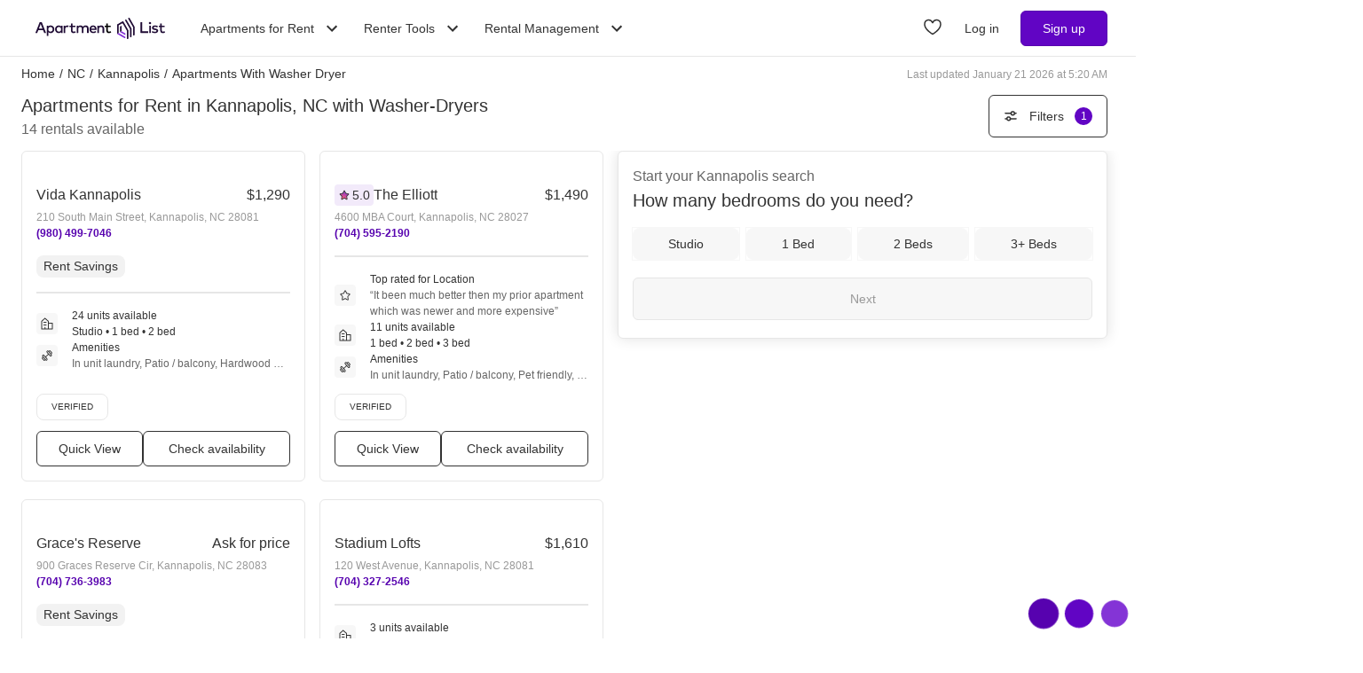

--- FILE ---
content_type: text/html; charset=utf-8
request_url: https://www.apartmentlist.com/nc/kannapolis/c/apartments-for-rent-with-washer-dryer
body_size: 54294
content:
<!DOCTYPE html><html lang="en"><head><link crossorigin="use-credentials" href="https://cdn.apartmentlist.com" rel="preconnect"/><meta charSet="utf-8"/><meta content="IE=edge,chrome=1" http-equiv="X-UA-Compatible"/><meta content="DPR, Viewport-Width, Width, Save-Data" http-equiv="Accept-CH"/><meta content="width=device-width, initial-scale=1" name="viewport"/><meta content="Find top apartments for rent with in-unit laundry in Kannapolis, NC! Apartment List&#x27;s personalized search, up-to-date prices, and photos make your apartment search easy." name="description"/><meta content="426526116605-b99nbe6sp91k9l1c5v65bnjukn3i3e0v.apps.googleusercontent.com" name="google-signin-client_id"/><link href="https://www.apartmentlist.com/nc/kannapolis/c/apartments-for-rent-with-washer-dryer" rel="canonical"/><meta content="index, follow" name="robots"/><meta content="max-image-preview:large" data-testid="max-image-preview" name="robots"/><meta content="F9E23399A50431AC31E3B0C6FD3802D2" name="msvalidate.01"/><link href="/__falcon__/static/shared/favicon.ico" rel="shortcut icon" type="image/x-icon"/><title>Top 14 Apartments for Rent with Washer-Dryers for Rent in Kannapolis, NC</title><meta content="app-id=659694038" name="apple-itunes-app"/><link href="/__falcon__/static/android_manifest.json" rel="manifest"/><link href="/__falcon__/static/shared/apple-icon-57x57.png" rel="apple-touch-icon" sizes="57x57"/><link href="/__falcon__/static/shared/apple-icon-60x60.png" rel="apple-touch-icon" sizes="60x60"/><link href="/__falcon__/static/shared/apple-icon-72x72.png" rel="apple-touch-icon" sizes="72x72"/><link href="/__falcon__/static/shared/apple-icon-76x76.png" rel="apple-touch-icon" sizes="76x76"/><link href="/__falcon__/static/shared/apple-icon-114x114.png" rel="apple-touch-icon" sizes="114x114"/><link href="/__falcon__/static/shared/apple-icon-120x120.png" rel="apple-touch-icon" sizes="120x120"/><link href="/__falcon__/static/shared/apple-icon-144x144.png" rel="apple-touch-icon" sizes="144x144"/><link href="/__falcon__/static/shared/apple-icon-152x152.png" rel="apple-touch-icon" sizes="152x152"/><link href="/__falcon__/static/shared/apple-icon-180x180.png" rel="apple-touch-icon" sizes="180x180"/><link href="/__falcon__/static/shared/android-icon-192x192.png" rel="icon" sizes="192x192" type="image/png"/><link href="/__falcon__/static/shared/favicon-32x32.png" rel="icon" sizes="32x32" type="image/png"/><link href="/__falcon__/static/shared/favicon-96x96.png" rel="icon" sizes="96x96" type="image/png"/><link href="/__falcon__/static/shared/favicon-16x16.png" rel="icon" sizes="16x16" type="image/png"/><meta content="#8434d6" name="msapplication-TileColor"/><meta content="/__falcon__/static/shared/ms-icon-144x144.png" name="msapplication-TileImage"/><script>
          window.dataLayer = window.dataLayer || []
          function gtag() {
            dataLayer.push(arguments)
          }

          gtag('consent', 'default', {"ad_storage":"granted","ad_user_data":"granted","ad_personalization":"granted","analytics_storage":"granted","functionality_storage":"granted","personalization_storage":"granted","security_storage":"granted","x_alist_business_customers":"granted"});</script><link as="image" fetchpriority="high" href="https://cdn.apartmentlist.com/image/upload/c_fill,dpr_auto,f_auto,g_center,h_160,q_auto,w_320/a082fa12413599b1c2f1e291d5989594.jpg" id="Vida Kannapolis Link Photo Gallery 1" imageSizes="100vw, (min-width: 980px) 50vw" imageSrcSet="https://cdn.apartmentlist.com/image/upload/c_fill,dpr_auto,f_auto,g_center,h_160,q_auto,w_320/a082fa12413599b1c2f1e291d5989594.jpg 1x, https://cdn.apartmentlist.com/image/upload/c_fill,dpr_auto,f_auto,g_center,h_320,q_auto,w_640/a082fa12413599b1c2f1e291d5989594.jpg 2x" rel="preload"/><link as="image" fetchpriority="high" href="https://cdn.apartmentlist.com/image/upload/c_fill,dpr_auto,f_auto,g_center,h_160,q_auto,w_320/c531cfd7de8df7dfce2dbbf7adc7159c.jpg" id="The Elliott Link Photo Gallery 2" imageSizes="100vw, (min-width: 980px) 50vw" imageSrcSet="https://cdn.apartmentlist.com/image/upload/c_fill,dpr_auto,f_auto,g_center,h_160,q_auto,w_320/c531cfd7de8df7dfce2dbbf7adc7159c.jpg 1x, https://cdn.apartmentlist.com/image/upload/c_fill,dpr_auto,f_auto,g_center,h_320,q_auto,w_640/c531cfd7de8df7dfce2dbbf7adc7159c.jpg 2x" rel="preload"/><meta name="next-head-count" content="33"/><link rel="preload" href="/__falcon__/_next/static/css/e445ef5ae0409fa4.css" as="style"/><link rel="stylesheet" href="/__falcon__/_next/static/css/e445ef5ae0409fa4.css" data-n-g=""/><noscript data-n-css=""></noscript><script defer="" nomodule="" src="/__falcon__/_next/static/chunks/polyfills-c67a75d1b6f99dc8.js"></script><script defer="" src="/__falcon__/_next/static/chunks/8494.a7022a28adca661c.js"></script><script src="/__falcon__/_next/static/chunks/webpack-430811caff7169e7.js" defer=""></script><script src="/__falcon__/_next/static/chunks/framework-35e3937bed949186.js" defer=""></script><script src="/__falcon__/_next/static/chunks/main-4fc9aa8b75671497.js" defer=""></script><script src="/__falcon__/_next/static/chunks/pages/_app-325503c21ccd2f50.js" defer=""></script><script src="/__falcon__/_next/static/chunks/9a623775-689da48420b3c7bb.js" defer=""></script><script src="/__falcon__/_next/static/chunks/fec483df-c0eebccfb024cdc1.js" defer=""></script><script src="/__falcon__/_next/static/chunks/3393-2d42b253776e5d8a.js" defer=""></script><script src="/__falcon__/_next/static/chunks/4008-996728b915c9c4b0.js" defer=""></script><script src="/__falcon__/_next/static/chunks/1896-3ea891d09ee757c9.js" defer=""></script><script src="/__falcon__/_next/static/chunks/4855-5d7bd2122f6e3d0b.js" defer=""></script><script src="/__falcon__/_next/static/chunks/220-b793c24745d31e87.js" defer=""></script><script src="/__falcon__/_next/static/chunks/7633-f7e4bfc52d7c32f5.js" defer=""></script><script src="/__falcon__/_next/static/chunks/9990-acb501bb1838c4de.js" defer=""></script><script src="/__falcon__/_next/static/chunks/4930-82d0033defe95c67.js" defer=""></script><script src="/__falcon__/_next/static/chunks/3532-b8c2836ddc231848.js" defer=""></script><script src="/__falcon__/_next/static/chunks/664-4bc6eb57d4a4642a.js" defer=""></script><script src="/__falcon__/_next/static/chunks/6261-f75566fa41ebbbe4.js" defer=""></script><script src="/__falcon__/_next/static/chunks/2547-71924f4e224ff460.js" defer=""></script><script src="/__falcon__/_next/static/chunks/8571-43750033a0ac27e3.js" defer=""></script><script src="/__falcon__/_next/static/chunks/9812-a049b9e1baf8e39e.js" defer=""></script><script src="/__falcon__/_next/static/chunks/1802-95e53227bfec028c.js" defer=""></script><script src="/__falcon__/_next/static/chunks/8189-34f0f23bd3f52aed.js" defer=""></script><script src="/__falcon__/_next/static/chunks/6817-d8b9da3711105889.js" defer=""></script><script src="/__falcon__/_next/static/chunks/9180-0ed622cd2703b3f6.js" defer=""></script><script src="/__falcon__/_next/static/chunks/2377-5b31e57573f9710f.js" defer=""></script><script src="/__falcon__/_next/static/chunks/6763-5414e7f02905f2c1.js" defer=""></script><script src="/__falcon__/_next/static/chunks/786-55356efe17fd6a94.js" defer=""></script><script src="/__falcon__/_next/static/chunks/88-cd2b5452e617195b.js" defer=""></script><script src="/__falcon__/_next/static/chunks/5125-44ca9ca11e033c9a.js" defer=""></script><script src="/__falcon__/_next/static/chunks/4628-32b1bf03bef7e1a0.js" defer=""></script><script src="/__falcon__/_next/static/chunks/6659-88ff4920db78ee3b.js" defer=""></script><script src="/__falcon__/_next/static/chunks/6014-4126d6883638cc3a.js" defer=""></script><script src="/__falcon__/_next/static/chunks/5182-f23bf0e579d45e77.js" defer=""></script><script src="/__falcon__/_next/static/chunks/7691-529059c5b247fa02.js" defer=""></script><script src="/__falcon__/_next/static/chunks/pages/topic/TopicSearchResultPage-9a3eff2cb7f9f8f2.js" defer=""></script><script src="/__falcon__/_next/static/EMfd9GcK68HjymSruaVxV/_buildManifest.js" defer=""></script><script src="/__falcon__/_next/static/EMfd9GcK68HjymSruaVxV/_ssgManifest.js" defer=""></script><style data-emotion="css-global 1wkk1oo">html{-webkit-font-smoothing:antialiased;-moz-osx-font-smoothing:grayscale;box-sizing:border-box;-webkit-text-size-adjust:100%;}*,*::before,*::after{box-sizing:inherit;}strong,b{font-weight:700;}body{margin:0;color:#333333;font-size:14px;height:100%;line-height:1.5;font-family:"Helvetica Neue",Roboto,Helvetica,Arial,sans-serif;font-weight:400;background-color:#ffffff;}@media print{body{background-color:#ffffff;}}body::backdrop{background-color:#ffffff;}:root{--navbar-height:55px;--total-navbar-height:55px;--footer-nav-height:72px;--total-footer-nav-height:72px;}html{border:0;border-style:solid;margin:0;padding:0;vertical-align:baseline;-webkit-font-smoothing:auto;-moz-osx-font-smoothing:auto;}body{border:0;border-style:solid;margin:0;padding:0;vertical-align:baseline;}div{border:0;border-style:solid;margin:0;padding:0;vertical-align:baseline;}span{border:0;border-style:solid;margin:0;padding:0;vertical-align:baseline;}iframe{border:0;border-style:solid;margin:0;padding:0;vertical-align:baseline;}h1{border:0;border-style:solid;margin:0;padding:0;vertical-align:baseline;font:inherit;font-family:'Helvetica Neue','Roboto',Helvetica,Arial,sans-serif;}h2{border:0;border-style:solid;margin:0;padding:0;vertical-align:baseline;font:inherit;font-family:'Helvetica Neue','Roboto',Helvetica,Arial,sans-serif;}h3{border:0;border-style:solid;margin:0;padding:0;vertical-align:baseline;font:inherit;font-family:'Helvetica Neue','Roboto',Helvetica,Arial,sans-serif;}h4{border:0;border-style:solid;margin:0;padding:0;vertical-align:baseline;font:inherit;font-family:'Helvetica Neue','Roboto',Helvetica,Arial,sans-serif;}h5{border:0;border-style:solid;margin:0;padding:0;vertical-align:baseline;font:inherit;font-family:'Helvetica Neue','Roboto',Helvetica,Arial,sans-serif;}h6{border:0;border-style:solid;margin:0;padding:0;vertical-align:baseline;font:inherit;font-family:'Helvetica Neue','Roboto',Helvetica,Arial,sans-serif;}p{border:0;border-style:solid;margin:0;padding:0;vertical-align:baseline;}ol{border:0;border-style:solid;margin:0;padding:0;vertical-align:baseline;list-style:none;}ul{border:0;border-style:solid;margin:0;padding:0;vertical-align:baseline;list-style:none;}a{color:#333333;font-weight:400;}button{border:0;border-style:solid;margin:0;padding:0;vertical-align:baseline;color:inherit;font-family:'Helvetica Neue','Roboto',Helvetica,Arial,sans-serif;}sup{border:0;border-style:solid;margin:0;padding:0;vertical-align:baseline;}</style><style data-emotion="css-global 12cf9kx">@media screen and (min-width: 980px){:root{--total-navbar-height:64px;--navbar-height:64px;}}</style><style data-emotion="css-global adz3n1">.carousel .control-arrow,.carousel.carousel-slider .control-arrow{position:absolute;z-index:2;top:20px;background:none;border:0;font-size:32px;cursor:pointer;}.carousel .control-arrow:before,.carousel.carousel-slider .control-arrow:before{margin:0 5px;display:inline-block;border-top:8px solid transparent;border-bottom:8px solid transparent;content:'';}.carousel .control-disabled.control-arrow{opacity:0;-webkit-filter:alpha(opacity=0);filter:alpha(opacity=0);cursor:inherit;display:none;}.carousel .control-prev.control-arrow{left:0;}.carousel .control-next.control-arrow{right:0;}.carousel{position:relative;width:100%;}.carousel *{-webkit-box-sizing:border-box;-moz-box-sizing:border-box;box-sizing:border-box;}.carousel img{width:100%;display:inline-block;pointer-events:none;}.carousel .carousel{position:relative;}.carousel .control-arrow{outline:0;border:0;background:none;top:50%;margin-top:-13px;font-size:18px;}.carousel .thumbs-wrapper{margin:20px;overflow:hidden;}.carousel .thumbs{-webkit-transition:all 0.15s ease-in;-moz-transition:all 0.15s ease-in;-ms-transition:all 0.15s ease-in;-o-transition:all 0.15s ease-in;-webkit-transition:all 0.15s ease-in;transition:all 0.15s ease-in;-webkit-transform:translate3d(0, 0, 0);-moz-transform:translate3d(0, 0, 0);-ms-transform:translate3d(0, 0, 0);-o-transform:translate3d(0, 0, 0);-webkit-transform:translate3d(0, 0, 0);-moz-transform:translate3d(0, 0, 0);-ms-transform:translate3d(0, 0, 0);transform:translate3d(0, 0, 0);position:relative;list-style:none;white-space:nowrap;}.carousel .thumb{-webkit-transition:border 0.15s ease-in;-moz-transition:border 0.15s ease-in;-ms-transition:border 0.15s ease-in;-o-transition:border 0.15s ease-in;-webkit-transition:border 0.15s ease-in;transition:border 0.15s ease-in;display:inline-block;width:80px;margin-right:6px;white-space:nowrap;overflow:hidden;border:3px solid #fff;padding:2px;}.carousel .thumb:focus{border:3px solid #ccc;outline:none;}.carousel .thumb.selected,.carousel .thumb:hover{border:3px solid #333;}.carousel .thumb img{vertical-align:top;}.carousel.carousel-slider{position:relative;margin:0;overflow:hidden;}.carousel.carousel-slider .control-arrow{top:0;color:#fff;font-size:26px;bottom:0;margin-top:0;padding:15px;}.carousel .slider-wrapper{overflow:hidden;margin:auto;width:100%;-webkit-transition:height 0.15s ease-in;-moz-transition:height 0.15s ease-in;-ms-transition:height 0.15s ease-in;-o-transition:height 0.15s ease-in;-webkit-transition:height 0.15s ease-in;transition:height 0.15s ease-in;}.carousel .slider-wrapper.axis-horizontal .slider{-ms-box-orient:horizontal;display:-webkit-box;display:-moz-box;display:-ms-flexbox;display:-webkit-box;display:-webkit--moz-flex;display:-ms--moz-flexbox;display:-moz-flex;display:-webkit-box;display:-webkit--webkit-flex;display:-ms--webkit-flexbox;display:-webkit-flex;display:-webkit-box;display:-webkit-flex;display:-ms-flexbox;display:flex;}.carousel .slider-wrapper.axis-horizontal .slider .slide{-webkit-flex-direction:column;-ms-flex-direction:column;flex-direction:column;-webkit-box-flex-flow:column;-webkit-flex-flow:column;-ms-flex-flow:column;flex-flow:column;}.carousel .slider-wrapper.axis-vertical{-ms-box-orient:horizontal;display:-webkit-box;display:-moz-box;display:-ms-flexbox;display:-webkit-box;display:-webkit--moz-flex;display:-ms--moz-flexbox;display:-moz-flex;display:-webkit-box;display:-webkit--webkit-flex;display:-ms--webkit-flexbox;display:-webkit-flex;display:-webkit-box;display:-webkit-flex;display:-ms-flexbox;display:flex;}.carousel .slider-wrapper.axis-vertical .slider{-webkit-flex-direction:column;-webkit-flex-direction:column;-ms-flex-direction:column;flex-direction:column;}.carousel .slider{margin:0;padding:0;position:relative;list-style:none;width:100%;}.carousel .slider.animated{-webkit-transition:all 0.35s ease-in-out;-moz-transition:all 0.35s ease-in-out;-ms-transition:all 0.35s ease-in-out;-o-transition:all 0.35s ease-in-out;-webkit-transition:all 0.35s ease-in-out;transition:all 0.35s ease-in-out;}.carousel .slide{min-width:100%;margin:0;position:relative;text-align:center;background:#eef3f5;}.carousel .slide img{width:100%;vertical-align:top;border:0;}.carousel .slide iframe{display:inline-block;width:calc(100% - 80px);margin:0 40px 40px;border:0;}.carousel .slide .legend{-webkit-transition:all 0.5s ease-in-out;-moz-transition:all 0.5s ease-in-out;-ms-transition:all 0.5s ease-in-out;-o-transition:all 0.5s ease-in-out;-webkit-transition:all 0.5s ease-in-out;transition:all 0.5s ease-in-out;position:absolute;bottom:40px;left:50%;margin-left:-45%;width:90%;border-radius:10px;background:#000;color:#fff;padding:10px;font-size:12px;text-align:center;opacity:0.25;-webkit-transition:opacity 0.35s ease-in-out;-moz-transition:opacity 0.35s ease-in-out;-ms-transition:opacity 0.35s ease-in-out;-o-transition:opacity 0.35s ease-in-out;-webkit-transition:opacity 0.35s ease-in-out;transition:opacity 0.35s ease-in-out;}.carousel .control-dots{position:absolute;bottom:0;margin:10px 0;text-align:center;width:100%;}@media (min-width: 960px){.carousel .control-dots{bottom:0;}}.carousel .control-dots .dot{-webkit-transition:opacity 0.25s ease-in;-moz-transition:opacity 0.25s ease-in;-ms-transition:opacity 0.25s ease-in;-o-transition:opacity 0.25s ease-in;-webkit-transition:opacity 0.25s ease-in;transition:opacity 0.25s ease-in;opacity:0.3;-webkit-filter:alpha(opacity=30);filter:alpha(opacity=30);box-shadow:1px 1px 2px rgba(0, 0, 0, 0.9);background:#fff;border-radius:50%;width:8px;height:8px;cursor:pointer;display:inline-block;margin:0 8px;}.carousel .control-dots .dot.selected,.carousel .control-dots .dot:hover{opacity:1;-webkit-filter:alpha(opacity=100);filter:alpha(opacity=100);}.carousel .carousel-status{background:#0000007a;border-radius:4px;min-width:70px;width:-webkit-fit-content;width:-moz-fit-content;width:fit-content;max-width:86px;text-align:center;position:absolute;top:auto;margin-bottom:0;bottom:8px;right:8px;padding:4px 8px;font-size:14px;font-weight:500;color:#fff;z-index:10;}.carousel:hover .slide .legend{opacity:1;}</style><style data-emotion="css-global 14okaou">:root{--total-footer-nav-height:72px;}</style><style data-emotion="css vubbuv mij1z 131espl 1slubt3 j2u88l 1jx6m4p xdytds">.css-vubbuv{-webkit-user-select:none;-moz-user-select:none;-ms-user-select:none;user-select:none;width:1em;height:1em;display:inline-block;fill:currentColor;-webkit-flex-shrink:0;-ms-flex-negative:0;flex-shrink:0;-webkit-transition:fill 200ms cubic-bezier(0.4, 0, 0.2, 1) 0ms;transition:fill 200ms cubic-bezier(0.4, 0, 0.2, 1) 0ms;font-size:1.5rem;}.css-mij1z{-webkit-user-select:none;-moz-user-select:none;-ms-user-select:none;user-select:none;width:1em;height:1em;display:inline-block;fill:currentColor;-webkit-flex-shrink:0;-ms-flex-negative:0;flex-shrink:0;-webkit-transition:fill 200ms cubic-bezier(0.4, 0, 0.2, 1) 0ms;transition:fill 200ms cubic-bezier(0.4, 0, 0.2, 1) 0ms;font-size:1.5rem;height:13px;margin-top:1px;width:13px;color:#333333;}.css-131espl{display:-webkit-inline-box;display:-webkit-inline-flex;display:-ms-inline-flexbox;display:inline-flex;-webkit-align-items:center;-webkit-box-align:center;-ms-flex-align:center;align-items:center;-webkit-box-pack:center;-ms-flex-pack:center;-webkit-justify-content:center;justify-content:center;position:relative;box-sizing:border-box;-webkit-tap-highlight-color:transparent;background-color:transparent;outline:0;border:0;margin:0;border-radius:0;padding:0;cursor:pointer;-webkit-user-select:none;-moz-user-select:none;-ms-user-select:none;user-select:none;vertical-align:middle;-moz-appearance:none;-webkit-appearance:none;-webkit-text-decoration:none;text-decoration:none;color:inherit;border-style:solid;}.css-131espl::-moz-focus-inner{border-style:none;}.css-131espl.Mui-disabled{pointer-events:none;cursor:default;}@media print{.css-131espl{-webkit-print-color-adjust:exact;color-adjust:exact;}}.css-1slubt3{background-color:rgba(0, 0, 0, 0);}.css-j2u88l{-webkit-column-width:auto;column-width:auto;-webkit-column-count:1;column-count:1;}@media screen and (min-width: 600px){.css-j2u88l{-webkit-column-count:1;column-count:1;}}@media screen and (min-width: 980px){.css-j2u88l{-webkit-column-count:2;column-count:2;}}@media screen and (min-width: 1200px){.css-j2u88l{-webkit-column-count:2;column-count:2;}}.css-1jx6m4p{display:inline-block;font-weight:400;margin-bottom:20px;-webkit-text-decoration:none;text-decoration:none;text-transform:none;}.css-1jx6m4p:hover,.css-1jx6m4p:focus{color:inherit;-webkit-text-decoration:inherit;text-decoration:inherit;}@media (min-width:980px){.css-1jx6m4p{margin-bottom:10px;}}.css-xdytds{height:400px;width:100%;}</style></head><body><div id="__next"><header class="hidden md:block"><nav aria-label="Main Navigation" class="z-navbar h-[--total-navbar-height] w-full border-x-0 border-b border-t-0 border-smoke-darker bg-white absolute top-0 md:fixed md:top-0" id="header-navbar"><section class="mx-auto my-0 flex h-[--navbar-height] w-full flex-row items-center justify-between px-6 py-0 lg:px-8"><a aria-label="Go to Apartment List Homepage" class="flex size-full w-full items-center px-2 py-1 leading-[0px] focus-visible:outline-blue-dark md:w-auto" href="/" tabindex="0"><svg xmlns="http://www.w3.org/2000/svg" viewBox="0 0 1085.7 178.1" aria-hidden="true" class="mx-auto mb-0 h-6 w-full sm:mx-0 md:w-auto"><g data-name="Layer 2"><g data-name="Layer 1"><path d="M86.3 127.4H73.8a1.4 1.4 0 0 1-1.3-.9l-8.2-21.1a1.4 1.4 0 0 0-1.3-.9H24.2a1.4 1.4 0 0 0-1.3.9l-8.2 21.1a1.4 1.4 0 0 1-1.3.9h-12a1.4 1.4 0 0 1-1.3-1.9l34.4-87a1.4 1.4 0 0 1 1.3-.9H52a1.4 1.4 0 0 1 1.3.9l34.4 87a1.4 1.4 0 0 1-1.4 1.9ZM28.6 90.8h30L43.6 52ZM157.8 96.7c0 18.8-13.5 32.3-30.7 32.3-8.7 0-15-3.5-19.2-8.9v31.5a1.4 1.4 0 0 1-1.4 1.4H95.9a1.4 1.4 0 0 1-1.4-1.4V67.4a1.4 1.4 0 0 1 1.4-1.4h10.5a1.4 1.4 0 0 1 1.4 1.4v5.9c4.2-5.4 10.5-8.9 19.2-8.9 17.3 0 30.8 13.5 30.8 32.3Zm-50.9 0c0 11.2 7.4 19.7 18.5 19.7s18.6-8.9 18.6-19.7S137 77 125.5 77s-18.6 8.5-18.6 19.7ZM225.9 127.4h-10.6a1.4 1.4 0 0 1-1.4-1.4v-6c-4.2 5.4-10.6 9-19.3 9-17.2 0-30.7-13.5-30.7-32.3s13.5-32.3 30.7-32.3c8.7 0 15.1 3.6 19.3 9v-6a1.4 1.4 0 0 1 1.4-1.4h10.6a1.4 1.4 0 0 1 1.4 1.4V126a1.4 1.4 0 0 1-1.4 1.4Zm-48.2-30.7c0 10.8 7 19.7 18.5 19.7s18.5-8.5 18.5-19.7S207.3 77 196.2 77s-18.5 8.9-18.5 19.7ZM277.2 67.3l-2.5 10.5a1.4 1.4 0 0 1-1.9.9 25.5 25.5 0 0 0-8.7-1.6c-8.5 0-14.6 6-14.6 16.5V126a1.4 1.4 0 0 1-1.4 1.4h-10.7a1.4 1.4 0 0 1-1.4-1.4V67.4a1.4 1.4 0 0 1 1.4-1.4h10.5a1.4 1.4 0 0 1 1.4 1.4v5.5c4-5.8 10.3-8.5 17.8-8.5a27.9 27.9 0 0 1 9.1 1.3 1.4 1.4 0 0 1 1 1.6ZM332.7 78.2h-22.2v26.7c0 8.3 4.4 11.5 9.7 11.5a23.6 23.6 0 0 0 11.2-3.5 1.3 1.3 0 0 1 1.8.6l4.2 8.4a1.3 1.3 0 0 1-.5 1.7A32.8 32.8 0 0 1 319 129c-13.9 0-22.1-7.5-22.1-23.8v-27h-10.8a1.3 1.3 0 0 1-1.3-1.3v-9.6a1.3 1.3 0 0 1 1.3-1.3H297V48.7a1.3 1.3 0 0 1 1.3-1.3h10.8a1.3 1.3 0 0 1 1.3 1.3V66h22.2a1.3 1.3 0 0 1 1.3 1.3v9.6a1.3 1.3 0 0 1-1.2 1.3ZM445.7 88.8V126a1.4 1.4 0 0 1-1.4 1.4h-10.7a1.4 1.4 0 0 1-1.4-1.4V93.2c0-10.3-5.3-16.1-14.3-16.1S402 82.8 402 93.4V126a1.4 1.4 0 0 1-1.4 1.4H390a1.4 1.4 0 0 1-1.4-1.4V93.2c0-10.3-5.3-16.1-14.3-16.1s-15.9 5.7-15.9 16.2V126a1.4 1.4 0 0 1-1.4 1.4h-10.7a1.4 1.4 0 0 1-1.4-1.4V67.4a1.4 1.4 0 0 1 1.4-1.4h10.5a1.4 1.4 0 0 1 1.4 1.4v6.1c4.9-7.2 12.6-9.1 18.8-9.1 9.4 0 17 4.2 21.2 11 5.3-8.8 14.8-11 22.4-11 14.8 0 25.1 10.1 25.1 24.4ZM511.8 96.6c0 1.3-.1 2.5-.2 3.7a1.4 1.4 0 0 1-1.4 1.3h-44c1.8 11 9.6 15.6 18.3 15.6a29.2 29.2 0 0 0 16.7-5.6 1.3 1.3 0 0 1 1.9.3l5.2 7.4a1.4 1.4 0 0 1-.3 1.8c-7.3 5.8-15.4 7.9-24.3 7.9-18.4 0-31.4-12.8-31.4-32.3s12.5-32.3 30.6-32.3 28.9 13.1 28.9 32.2Zm-45.6-5.2h31.9c-1.5-9.6-7.1-15.1-15.6-15.1s-14.9 6.2-16.3 15.1ZM575.4 88.8V126a1.4 1.4 0 0 1-1.4 1.4h-10.7a1.4 1.4 0 0 1-1.4-1.4V93.2c0-10.3-5.3-16.1-14.3-16.1s-15.9 5.7-15.9 16.2V126a1.4 1.4 0 0 1-1.4 1.4h-10.6a1.4 1.4 0 0 1-1.4-1.4V67.4a1.4 1.4 0 0 1 1.4-1.4h10.6a1.4 1.4 0 0 1 1.4 1.4v6.1c4.9-7.2 12.6-9.1 18.8-9.1 14.6 0 24.9 10.1 24.9 24.4Z" fill="#210d36"></path><path d="M628.8 78.2h-22.1v26.7c0 8.3 4.4 11.5 9.7 11.5a23.5 23.5 0 0 0 11.1-3.4 1.4 1.4 0 0 1 1.9.6l4.1 8.3a1.4 1.4 0 0 1-.5 1.8 32.8 32.8 0 0 1-17.8 5.4c-13.9 0-22.1-7.5-22.1-23.8v-27h-10.8a1.4 1.4 0 0 1-1.4-1.4v-9.5a1.4 1.4 0 0 1 1.4-1.4h10.9V48.8a1.4 1.4 0 0 1 1.4-1.4h10.7a1.4 1.4 0 0 1 1.4 1.4V66h22.1a1.4 1.4 0 0 1 1.4 1.4v9.4a1.4 1.4 0 0 1-1.4 1.4Z"></path><path d="M942.9 127.4h-61.4a1.4 1.4 0 0 1-1.4-1.4V39.1a1.4 1.4 0 0 1 1.4-1.4h11.7a1.4 1.4 0 0 1 1.4 1.4v74.6h48.3a1.4 1.4 0 0 1 1.4 1.4V126a1.4 1.4 0 0 1-1.4 1.4ZM969 44.7c0 6.1-5.5 10.6-11.9 9.1a9.7 9.7 0 0 1-6.6-6.6c-1.5-6.5 3-12 9.1-11.9a9.8 9.8 0 0 1 9.4 9.4Zm-4.1 82.7h-10.6a1.4 1.4 0 0 1-1.4-1.4V67.4a1.4 1.4 0 0 1 1.4-1.4h10.6a1.4 1.4 0 0 1 1.4 1.4V126a1.4 1.4 0 0 1-1.4 1.4ZM1021.6 80.1a1.4 1.4 0 0 1-1.9.6 40.2 40.2 0 0 0-17.7-4.5c-7.3 0-11.6 2.9-11.6 7.3s4.5 5.5 10.1 6.3l6.3 1c13.4 1.9 21.3 7.6 21.3 18.1s-10.3 20.1-28 20.1c-6.1 0-16.5-1.1-25.3-7.1a1.4 1.4 0 0 1-.4-1.9l4.7-7.6a1.4 1.4 0 0 1 2-.4c4.3 3 9.9 5.4 19 5.4s14-2.9 14-7.5-3.3-5.8-10.6-6.8l-6.4-.8c-13.6-1.9-20.8-8.1-20.8-18 0-12.2 9.7-19.7 25.4-19.7 9 0 17.5 2.1 23.7 5.8a1.4 1.4 0 0 1 .5 1.9ZM1080.9 78.2h-22.2v26.7c0 8.3 4.4 11.5 9.7 11.5a23.5 23.5 0 0 0 11.1-3.4 1.4 1.4 0 0 1 1.9.6l4.1 8.3a1.4 1.4 0 0 1-.5 1.8 32.8 32.8 0 0 1-17.8 5.4c-13.9 0-22.1-7.5-22.1-23.8v-27h-10.9a1.4 1.4 0 0 1-1.4-1.4v-9.5a1.4 1.4 0 0 1 1.4-1.4h10.9V48.8a1.4 1.4 0 0 1 1.4-1.4h10.7a1.4 1.4 0 0 1 1.4 1.4V66h22.2a1.4 1.4 0 0 1 1.4 1.4v9.4a1.4 1.4 0 0 1-1.3 1.4ZM721.6 112.8V66.4l-12.9 7.5v46.4l12.9-7.5z" fill="#210d36"></path><g fill="#210d36"><path d="M802 162.3a6.5 6.5 0 0 0 3.2-5.6V92.8a6.5 6.5 0 0 0-.9-3.2l-41.2-71.5a6.5 6.5 0 0 0-8.8-2.4 6.5 6.5 0 0 0-2.4 8.8L791.4 93a6.5 6.5 0 0 1 .9 3.2v60.5a6.5 6.5 0 0 0 9.7 5.6Z"></path><path d="m728.5 30.6-41.3 23.8A6.5 6.5 0 0 0 684 60v75.2l13-7.5V67.5a6.5 6.5 0 0 1 3.2-5.6l23.5-13.6a6.5 6.5 0 0 1 8.8 2.4l33 57.2a6.5 6.5 0 0 1 .9 3.2v60.5a6.5 6.5 0 0 0 9.7 5.6 6.5 6.5 0 0 0 3.2-5.6v-63.9a6.5 6.5 0 0 0-.9-3.2L737.3 33a6.5 6.5 0 0 0-8.8-2.4ZM827.7 147.5a6.5 6.5 0 0 0 3.2-5.6v-64a6.5 6.5 0 0 0-.9-3.2L788.9 3.2A6.5 6.5 0 0 0 780 .9a6.5 6.5 0 0 0-2.4 8.8l39.5 68.4a6.5 6.5 0 0 1 .9 3.2v60.5a6.5 6.5 0 0 0 9.7 5.7Z"></path></g><path d="m696.9 127.7-13 7.5 59.9 34.6a6.5 6.5 0 0 0 9.7-5.6v-3.7ZM708.7 120.3l12.9-7.5 32 18.9v15l-44.9-26.4z" fill="#8434d6"></path></g></g></svg></a><div class="ml-6 hidden items-center justify-end md:flex"><div class="relative mr-2" data-headlessui-state=""><button aria-haspopup="menu" aria-label="Toggle Apartments for Rent submenu" class="inline-flex h-full cursor-pointer items-center bg-white p-2 font-sans text-subheading-small focus-visible:outline-blue-dark ui-open:text-purple-dark ui-not-open:text-slate ui-not-open:hover:text-purple-dark" type="button" aria-expanded="false" data-headlessui-state="">Apartments for Rent<svg class="MuiSvgIcon-root MuiSvgIcon-fontSizeMedium ml-2 size-6 origin-center duration-300 ui-open:rotate-180 css-vubbuv" focusable="false" aria-hidden="true" viewBox="0 0 24 24" data-testid="KeyboardArrowDownIcon"><path d="M7.41 8.59 12 13.17l4.59-4.58L18 10l-6 6-6-6 1.41-1.41z"></path></svg></button><nav aria-label="Apartments for Rent navigation menu" class="absolute -left-6 mt-2 origin-top-right rounded-md border border-smoke-darker bg-white p-6 ui-open:block ui-not-open:hidden" id="headlessui-popover-panel-:Rll9l4m:" tabindex="-1" style="--button-width:0px" data-headlessui-state=""><section class="flex flex-row gap-8 divide-x divide-solid divide-smoke-darker"><ul class="w-56"><li class="flex flex-col"><a class="mb-1 px-2 text-body-large no-underline hover:underline focus-visible:outline-blue-dark" href="/apartments-near-me" title="Find apartments for rent Near Me">Apartments Near Me</a><span class="px-2 text-body text-slate-light">View apartments in your location</span></li></ul><section class="flex w-[466px] flex-col items-start gap-4 pl-6"><span class="px-2 text-subheading-medium">Apartments in Popular Cities</span><ul class="flex max-h-48 flex-col flex-wrap gap-4"><li class="w-[204px] truncate px-0.5"><a class="px-1 text-body-large text-slate no-underline hover:underline focus-visible:outline-blue-dark " href="/nc/charlotte" title="Find apartments for rent in Charlotte">Charlotte Apartments</a></li><li class="w-[204px] truncate px-0.5"><a class="px-1 text-body-large text-slate no-underline hover:underline focus-visible:outline-blue-dark " href="/nc/gastonia" title="Find apartments for rent in Gastonia">Gastonia Apartments</a></li><li class="w-[204px] truncate px-0.5"><a class="px-1 text-body-large text-slate no-underline hover:underline focus-visible:outline-blue-dark " href="/nc/concord" title="Find apartments for rent in Concord">Concord Apartments</a></li><li class="w-[204px] truncate px-0.5"><a class="px-1 text-body-large text-slate no-underline hover:underline focus-visible:outline-blue-dark " href="/sc/rock-hill" title="Find apartments for rent in Rock Hill">Rock Hill Apartments</a></li><li class="w-[204px] truncate px-0.5"><a class="px-1 text-body-large text-slate no-underline hover:underline focus-visible:outline-blue-dark " href="/nc/huntersville" title="Find apartments for rent in Huntersville">Huntersville Apartments</a></li><li class="w-[204px] truncate px-0.5"><a class="px-1 text-body-large text-slate no-underline hover:underline focus-visible:outline-blue-dark " href="/nc/mooresville" title="Find apartments for rent in Mooresville">Mooresville Apartments</a></li><li class="w-[204px] truncate px-0.5"><a class="px-1 text-body-large text-slate no-underline hover:underline focus-visible:outline-blue-dark " href="/nc/cornelius" title="Find apartments for rent in Cornelius">Cornelius Apartments</a></li><li class="w-[204px] truncate px-0.5"><a class="px-1 text-body-large text-slate no-underline hover:underline focus-visible:outline-blue-dark " href="/nc/salisbury" title="Find apartments for rent in Salisbury">Salisbury Apartments</a></li><li class="w-[204px] truncate px-0.5"><a class="px-1 text-body-large text-slate no-underline hover:underline focus-visible:outline-blue-dark " href="/nc/matthews" title="Find apartments for rent in Matthews">Matthews Apartments</a></li><li class="w-[204px] truncate px-0.5"><a class="px-1 text-body-large text-slate no-underline hover:underline focus-visible:outline-blue-dark " href="/nc/statesville" title="Find apartments for rent in Statesville">Statesville Apartments</a></li></ul></section></section></nav></div><span hidden="" style="position:fixed;top:1px;left:1px;width:1px;height:0;padding:0;margin:-1px;overflow:hidden;clip:rect(0, 0, 0, 0);white-space:nowrap;border-width:0;display:none"></span><div class="relative mr-2" data-headlessui-state=""><button aria-haspopup="menu" aria-label="Toggle Renter Tools submenu" class="inline-flex h-full cursor-pointer items-center bg-white p-2 font-sans text-subheading-small focus-visible:outline-blue-dark ui-open:text-purple-dark ui-not-open:text-slate ui-not-open:hover:text-purple-dark" type="button" aria-expanded="false" data-headlessui-state="">Renter Tools<svg class="MuiSvgIcon-root MuiSvgIcon-fontSizeMedium ml-2 size-6 origin-center duration-300 ui-open:rotate-180 css-vubbuv" focusable="false" aria-hidden="true" viewBox="0 0 24 24" data-testid="KeyboardArrowDownIcon"><path d="M7.41 8.59 12 13.17l4.59-4.58L18 10l-6 6-6-6 1.41-1.41z"></path></svg></button><nav aria-label="Renter Tools navigation menu" class="absolute -left-6 mt-2 origin-top-right rounded-md border border-smoke-darker bg-white p-6 ui-open:block ui-not-open:hidden" id="headlessui-popover-panel-:Rlp9l4m:" tabindex="-1" style="--button-width:0px" data-headlessui-state=""><ul class="flex w-60 flex-col gap-4"><li class="flex flex-row"><div class="flex flex-col"><a class="px-2 text-body-large no-underline hover:underline focus-visible:outline-blue-dark" href="/renter-tools">Renter Tools</a><span class="px-2 text-body text-slate-light">Smarter moves, less stress</span></div></li><li class="flex flex-row"><svg xmlns="http://www.w3.org/2000/svg" width="16" height="16" viewBox="0 0 24 24" fill="none" stroke="currentColor" stroke-width="2" stroke-linecap="round" stroke-linejoin="round" class="mt-1 size-4 text-[#9F9F9E]" aria-hidden="true"><path d="m15 10 5 5-5 5"></path><path d="M4 4v7a4 4 0 0 0 4 4h12"></path></svg><div class="flex flex-col"><a class="px-2 text-body-large no-underline hover:underline focus-visible:outline-blue-dark" href="/stay-or-go">Stay or Go</a><span class="px-2 text-body text-slate-light">Is your rent a good deal?</span></div></li><li class="flex flex-row"><svg xmlns="http://www.w3.org/2000/svg" width="16" height="16" viewBox="0 0 24 24" fill="none" stroke="currentColor" stroke-width="2" stroke-linecap="round" stroke-linejoin="round" class="mt-1 size-4 text-[#9F9F9E]" aria-hidden="true"><path d="m15 10 5 5-5 5"></path><path d="M4 4v7a4 4 0 0 0 4 4h12"></path></svg><div class="flex flex-col"><a class="px-2 text-body-large no-underline hover:underline focus-visible:outline-blue-dark" href="/cost-of-living">Cost of Living Calculator</a><span class="px-2 text-body text-slate-light">Calculate your city’s cost of living</span></div></li><li class="flex flex-row"><svg xmlns="http://www.w3.org/2000/svg" width="16" height="16" viewBox="0 0 24 24" fill="none" stroke="currentColor" stroke-width="2" stroke-linecap="round" stroke-linejoin="round" class="mt-1 size-4 text-[#9F9F9E]" aria-hidden="true"><path d="m15 10 5 5-5 5"></path><path d="M4 4v7a4 4 0 0 0 4 4h12"></path></svg><div class="flex flex-col"><a class="px-2 text-body-large no-underline hover:underline focus-visible:outline-blue-dark" href="/rent-calculator">Rent Calculator</a><span class="px-2 text-body text-slate-light">How much rent should you pay?</span></div></li><li class="flex flex-row"><div class="flex flex-col"><a class="px-2 text-body-large no-underline hover:underline focus-visible:outline-blue-dark" href="/renter-life">Renter Life Blog</a><span class="px-2 text-body text-slate-light">Navigating life as a renter</span></div></li><li class="flex flex-row"><div class="flex flex-col"><a class="px-2 text-body-large no-underline hover:underline focus-visible:outline-blue-dark" href="/research/national-rent-data">Rent Report</a><span class="px-2 text-body text-slate-light">Find the best time to move</span></div></li></ul></nav></div><span hidden="" style="position:fixed;top:1px;left:1px;width:1px;height:0;padding:0;margin:-1px;overflow:hidden;clip:rect(0, 0, 0, 0);white-space:nowrap;border-width:0;display:none"></span><div class="relative mr-2" data-headlessui-state=""><button aria-haspopup="menu" aria-label="Toggle Rental Management submenu" class="inline-flex h-full cursor-pointer items-center bg-white p-2 font-sans text-subheading-small focus-visible:outline-blue-dark ui-open:text-purple-dark ui-not-open:text-slate ui-not-open:hover:text-purple-dark" type="button" aria-expanded="false" data-headlessui-state="">Rental Management<svg class="MuiSvgIcon-root MuiSvgIcon-fontSizeMedium ml-2 size-6 origin-center duration-300 ui-open:rotate-180 css-vubbuv" focusable="false" aria-hidden="true" viewBox="0 0 24 24" data-testid="KeyboardArrowDownIcon"><path d="M7.41 8.59 12 13.17l4.59-4.58L18 10l-6 6-6-6 1.41-1.41z"></path></svg></button><nav aria-label="Rental Management navigation menu" class="absolute -left-6 mt-2 origin-top-right rounded-md border border-smoke-darker bg-white p-6 ui-open:block ui-not-open:hidden" id="headlessui-popover-panel-:Rlt9l4m:" tabindex="-1" style="--button-width:0px" data-headlessui-state=""><ul class="flex w-60 flex-col gap-4"><li class="flex flex-col"><a class="mb-1 px-2 text-body-large no-underline hover:underline focus-visible:outline-blue-dark" href="https://portal.apartmentlist.com/listwithus">A-List Smart Platform</a><span class="px-2 text-body text-slate-light">Attract. Convert. Keep.</span></li><li class="flex flex-col"><a class="mb-1 px-2 text-body-large no-underline hover:underline focus-visible:outline-blue-dark" href="https://portal.apartmentlist.com/listwithus/market">A-List Market</a><span class="px-2 text-body text-slate-light">Attract move-ready renters</span></li><li class="flex flex-col"><a class="mb-1 px-2 text-body-large no-underline hover:underline focus-visible:outline-blue-dark" href="https://portal.apartmentlist.com/listwithus/nurture">A-List Nurture</a><span class="px-2 text-body text-slate-light">Convert with Leasing AI</span></li><li class="flex flex-col"><a class="mb-1 px-2 text-body-large no-underline hover:underline focus-visible:outline-blue-dark" href="https://portal.apartmentlist.com/listwithus/resident">A-List Resident</a><span class="px-2 text-body text-slate-light">Maintenance and Renewals AI</span></li><li class="flex flex-col"><a class="mb-1 px-2 text-body-large no-underline hover:underline focus-visible:outline-blue-dark" href="/research">Research &amp; Rental Tools</a><span class="px-2 text-body text-slate-light">U.S. Rental Market and Renter Insights</span></li><li class="flex flex-col"><a class="mb-1 px-2 text-body-large no-underline hover:underline focus-visible:outline-blue-dark" href="/rental-management">Rental Management Blog</a><span class="px-2 text-body text-slate-light">Tips on managing your rental</span></li></ul></nav></div><span hidden="" style="position:fixed;top:1px;left:1px;width:1px;height:0;padding:0;margin:-1px;overflow:hidden;clip:rect(0, 0, 0, 0);white-space:nowrap;border-width:0;display:none"></span></div><div class="grow"></div><div class="mr-2 hidden h-full items-center justify-center md:flex"><a aria-label="Go to Apartment List Favorites page" class="relative cursor-pointer bg-white px-2 focus:outline-blue-dark" href="/favorites"><span class="group" data-is-active="false"><svg aria-hidden="true" class="stroke-slate hover:stroke-purple-darker group-is-active:stroke-slate" fill="none" height="24" viewBox="0 0 24 24" width="24" xmlns="http://www.w3.org/2000/svg"><path d="M12 8.69395C10 3.99995 3 4.49995 3 10.5C3 16.5 12 21.5 12 21.5C12 21.5 21 16.5 21 10.5C21 4.49995 14 3.99995 12 8.69395Z" stroke-linecap="round" stroke-linejoin="round" stroke-width="1.5"></path></svg></span></a></div><div class="hidden items-center md:flex"><div class="flex size-full items-center justify-end whitespace-nowrap text-body sm:w-auto"><a class="mr-3 p-2 text-subheading-small text-slate no-underline last:mr-0 hover:text-purple-dark hover:no-underline focus:no-underline focus:outline-none focus-visible:outline-blue-dark sm:mr-4" href="/users/login">Log in</a><a class="signupUrl flex h-10 w-[98px] cursor-pointer items-center justify-center rounded-md border border-purple-darker bg-purple-dark text-center text-subheading-small text-white no-underline hover:bg-purple focus:ring-2 focus:ring-slate focus-visible:outline-offset-2 focus-visible:outline-blue-dark" href="/quiz" rel="nofollow" tabindex="0">Sign up</a></div></div></section></nav><div data-testid="modals"></div></header><div class="min-h-dvh md:min-h-[auto]"><main><div class="min-h-dvh"><div name="listingsScrollPoint"></div><div class="sticky top-0 z-[1011] border-b-[0.5px] border-smoke-darker bg-white px-4 py-5 map:hidden"><div class="text-caption text-slate-light">Start your <!-- -->Kannapolis<!-- --> search</div><div class="text-subheading-medium text-slate">How many bedrooms do you need?</div><div class="flex flex-row items-center pt-5"><div class="flex w-full flex-row justify-between"><button aria-label="Studio" class="flex cursor-pointer items-center justify-center gap-x-2 rounded-lg px-4 font-sans leading-5 text-slate outline outline-1 hover:outline-smoke-darkest [@media(hover:hover)]:hover:outline-2 py-2 bg-smoke outline-smoke focus:ring-2 focus:ring-slate w-full" data-testid="Studio" type="button"><span class="whitespace-nowrap text-subheading-small">Studio</span></button><button aria-label="1 Bed" class="flex cursor-pointer items-center justify-center gap-x-2 rounded-lg px-4 font-sans leading-5 text-slate outline outline-1 hover:outline-smoke-darkest [@media(hover:hover)]:hover:outline-2 py-2 bg-smoke outline-smoke focus:ring-2 focus:ring-slate ml-3 w-full" data-testid="1 Bed" type="button"><span class="whitespace-nowrap text-subheading-small">1</span></button><button aria-label="2 Beds" class="flex cursor-pointer items-center justify-center gap-x-2 rounded-lg px-4 font-sans leading-5 text-slate outline outline-1 hover:outline-smoke-darkest [@media(hover:hover)]:hover:outline-2 py-2 bg-smoke outline-smoke focus:ring-2 focus:ring-slate ml-3 w-full" data-testid="2 Beds" type="button"><span class="whitespace-nowrap text-subheading-small">2</span></button><button aria-label="3+ Beds" class="flex cursor-pointer items-center justify-center gap-x-2 rounded-lg px-4 font-sans leading-5 text-slate outline outline-1 hover:outline-smoke-darkest [@media(hover:hover)]:hover:outline-2 py-2 bg-smoke outline-smoke focus:ring-2 focus:ring-slate ml-3 w-full" data-testid="3+ Beds" type="button"><span class="whitespace-nowrap text-subheading-small">3+</span></button></div><button aria-label="Next" class="ml-2 h-10 w-11 cursor-pointer rounded-full bg-purple hover:border-2 hover:border-purple hover:bg-purple-light focus:ring-2 focus:ring-slate" type="submit"><svg class="MuiSvgIcon-root MuiSvgIcon-fontSizeMedium css-vubbuv" focusable="false" aria-hidden="true" viewBox="0 0 24 24" data-testid="ArrowForwardIcon" style="color:white;margin-top:2px"><path d="m12 4-1.41 1.41L16.17 11H4v2h12.17l-5.58 5.59L12 20l8-8z"></path></svg></button></div></div><div class="relative my-0 flex h-7 max-w-[1600px] flex-wrap justify-between pt-1 mx-auto px-4 md:top-[--total-navbar-height] min-[1159px]:px-6"><div class="flex flex-wrap justify-between overflow-hidden h-6 md:w-[calc(100%-8px)] min-[1159px]:w-full lg:w-[calc(100%-8px)]"><nav aria-label="Breadcrumbs"><ol class="mr-[50px] flex items-center truncate font-medium sm:mr-0 [&amp;_a]:font-normal [&amp;_a]:text-slate hover:[&amp;_a]:cursor-pointer hover:[&amp;_a]:underline"><li class="mx-0 my-[5px] flex flex-row whitespace-nowrap capitalize no-underline [&amp;_a]:no-underline" data-testid="crumb-0"><a href="/"><div class=""><span>Home</span><meta content="1"/></div></a><span class="mx-[5px]">/</span></li><li class="mx-0 my-[5px] flex flex-row whitespace-nowrap capitalize no-underline [&amp;_a]:no-underline" data-testid="crumb-1"><a href="/nc"><div class=""><span>NC</span><meta content="2"/></div></a><span class="mx-[5px]">/</span></li><li class="mx-0 my-[5px] flex flex-row whitespace-nowrap capitalize no-underline [&amp;_a]:no-underline" data-testid="crumb-2"><a href="/nc/kannapolis"><div class=""><span>kannapolis</span><meta content="3"/></div></a><span class="mx-[5px]">/</span></li><li class="mx-0 my-[5px] flex flex-row whitespace-nowrap capitalize no-underline [&amp;_a]:no-underline shrink-[2000] truncate" data-testid="crumb-3"><span><div class="shrink-[2000] truncate"><span>apartments with washer dryer</span><meta content="4"/></div></span></li></ol></nav><div class="hidden self-center text-caption text-slate-lighter before:mr-1 md:block">Last updated January 21 2026 at 5:20 AM</div></div></div><div class="relative top-0 z-sticky-nav mx-auto flex flex-wrap items-center bg-white px-4 py-3 [--filter-sort-width:126px] max-[360px]:[--filter-sort-width:72px] map:sticky md:top-[calc(var(--total-navbar-height)-1px)] md:mr-0 md:mt-[--total-navbar-height] md:max-w-[1600px] md:border-none md:[--filter-sort-width:328px] min-[1159px]:px-6 lg:mx-auto"><div class="order-1 mb-0 flex grow flex-col justify-start min-[1280px]:items-baseline" data-testid="title-and-subtitle"><h1 class="text-subheading-medium map:text-subheading-large md:mr-2">Apartments for Rent in Kannapolis, NC with Washer-Dryers</h1><span class="text-caption-bold text-slate-light map:text-subheading-medium" data-testid="subtitle">14<!-- --> <!-- -->rentals available</span></div><div class="order-2 flex w-fit flex-row flex-nowrap items-center justify-end gap-3 min-[980px]:pr-2 min-[1159px]:pr-0 min-[1200px]:pr-2 min-[1280px]:order-3"><button class="flex h-12 min-w-[48px] cursor-pointer items-center justify-center overflow-hidden rounded-[6px] border border-slate bg-white px-4 text-subheading-small hover:!border-slate hover:!bg-smoke focus-visible:outline-blue-dark" type="button"><svg class="stroke-slate" fill="none" height="16" viewBox="0 0 16 16" width="16" xmlns="http://www.w3.org/2000/svg"><path d="M13 4.66992L14 4.66992" stroke-linecap="round" stroke-width="1.5"></path><path d="M2 4.66992H8" stroke-linecap="round" stroke-width="1.5"></path><path d="M12.2498 4.83366C12.2498 5.89221 11.3917 6.75033 10.3332 6.75033C9.27462 6.75033 8.4165 5.89221 8.4165 4.83366C8.4165 3.77511 9.27462 2.91699 10.3332 2.91699C11.3917 2.91699 12.2498 3.77511 12.2498 4.83366Z" stroke-width="1.5"></path><path d="M3 10.9971L2 10.9971" stroke-linecap="round" stroke-width="1.5"></path><path d="M14 10.9971L8 10.9971" stroke-linecap="round" stroke-width="1.5"></path><path d="M3.75016 10.8333C3.75016 9.77479 4.60828 8.91667 5.66683 8.91667C6.72538 8.91667 7.5835 9.77479 7.5835 10.8333C7.5835 11.8919 6.72538 12.75 5.66683 12.75C4.60828 12.75 3.75016 11.8919 3.75016 10.8333Z" stroke-width="1.5"></path></svg><div class="w-16 text-center max-[360px]:hidden">Filters</div><div class="flex aspect-square size-5 items-center justify-center rounded-full bg-purple-dark text-caption text-white">1</div></button></div></div><div class="flex w-full items-stretch justify-between pb-6 min-[800px]:pr-4 min-[1159px]:px-6 lg:mx-auto lg:my-0 lg:max-w-[1600px]"><div class="mt-[-8px] min-h-[400px] w-full grow min-[800px]:w-1/2 md:grow-0 min-[1200px]:w-2/3"><div class="pl-4 min-[1159px]:pl-0"><div class="flex min-h-[400px] flex-col p-0 text-left"><div class="group relative mt-2 after:clear-both after:table after:content-[&quot;&quot;]" data-testid="listings-column"><ul class="flex flex-wrap"><li class="w-full list-none pr-4 min-[600px]:w-1/2 min-[800px]:w-full min-[1159px]:w-full lg:w-1/2"><div class="h-full pb-5"><div class="group h-[calc(100%-20px)] h-full" data-is-active="false"><article class="flex h-full flex-col rounded-md border border-smoke-darker bg-white hover:cursor-pointer hover:border-purple" data-testid="listing-card"><div class="flex size-full flex-col no-underline"><div class=""><div class="relative h-full overflow-hidden p-2"><div class="group relative inline-block h-fit w-full overflow-hidden"><div class="LazyLoad aspect-[2/1]" style="height:100%;width:100%"></div><button aria-label="Save to your list of favorites" class="absolute z-over-listing-tag-dropdown flex size-10 cursor-pointer items-center justify-center rounded-[4px] bg-slate text-[24px] text-white hover:opacity-80 right-2 top-2 opacity-70" type="button"><svg class="MuiSvgIcon-root MuiSvgIcon-fontSizeMedium css-vubbuv" focusable="false" aria-hidden="true" viewBox="0 0 24 24" data-testid="FavoriteBorderIcon"><path d="M16.5 3c-1.74 0-3.41.81-4.5 2.09C10.91 3.81 9.24 3 7.5 3 4.42 3 2 5.42 2 8.5c0 3.78 3.4 6.86 8.55 11.54L12 21.35l1.45-1.32C18.6 15.36 22 12.28 22 8.5 22 5.42 19.58 3 16.5 3zm-4.4 15.55-.1.1-.1-.1C7.14 14.24 4 11.39 4 8.5 4 6.5 5.5 5 7.5 5c1.54 0 3.04.99 3.57 2.36h1.87C13.46 5.99 14.96 5 16.5 5c2 0 3.5 1.5 3.5 3.5 0 2.89-3.14 5.74-7.9 10.05z"></path></svg></button><button aria-label="Previous image" class="z-10 absolute left-0 top-0 flex h-full w-8 items-center justify-start bg-transparent bg-prev-arrow-gradient pl-1 opacity-0 transition-opacity hover:cursor-pointer focus:opacity-100 group-hover:opacity-100" name="prev" type="button"><svg class="MuiSvgIcon-root MuiSvgIcon-fontSizeMedium text-white scale-[2.0] css-vubbuv" focusable="false" aria-hidden="true" viewBox="0 0 24 24" data-testid="ChevronLeftIcon"><path d="M15.41 7.41 14 6l-6 6 6 6 1.41-1.41L10.83 12z"></path></svg></button><button aria-label="Next image" class="z-10 absolute right-0 top-0 flex h-full w-8 items-center justify-end bg-transparent bg-next-arrow-gradient pr-1 opacity-0 transition-opacity hover:cursor-pointer focus:opacity-100 group-hover:opacity-100" type="button"><svg class="MuiSvgIcon-root MuiSvgIcon-fontSizeMedium text-white scale-[2.0] css-vubbuv" focusable="false" aria-hidden="true" viewBox="0 0 24 24" data-testid="ChevronRightIcon"><path d="M10 6 8.59 7.41 13.17 12l-4.58 4.59L10 18l6-6z"></path></svg></button></div></div></div><div class="flex flex-1 flex-col justify-between px-4"><div class="flex flex-col"><div class="flex w-full items-center justify-between gap-2"><div class="max-w-[80%] overflow-hidden"><div class="mb-1 flex flex-row gap-2"><h3 class="text-subheading-medium no-underline truncate">Vida Kannapolis</h3></div></div><span class="mb-1 text-base font-medium text-slate">$1,290</span></div><address class="text-caption not-italic text-slate-lighter truncate whitespace-nowrap">210 South Main Street, Kannapolis, NC 28081</address><a aria-label="Call Vida Kannapolis at (980) 499-7046" class="m-0 w-fit cursor-pointer border-none bg-transparent p-0 text-caption font-bold text-purple-darker no-underline hover:underline group-loading:hidden" href="tel:+19804997046">(980) 499-7046</a><div class="mt-4 flex flex-row flex-wrap gap-2" data-testid="card-badges-section"><div class="relative z-foreground flex items-center justify-center whitespace-nowrap rounded-lg text-subheading-small leading-tight [&amp;_svg]:size-4 gap-x-1 px-2 py-1 bg-smoke-dark text-slate">Rent Savings</div></div><div><hr class="my-4 border border-smoke-darker"/></div><div class="flex flex-col gap-2"><div class="group-loading:loading-darker"><div class="see-more flex w-full cursor-pointer select-none flex-row items-start justify-between group-loading:invisible"><div class="group-loading:loading-darker flex items-center"><div class="group-loading:loading-darker relative flex size-6 min-w-6 items-center justify-center rounded bg-smoke mr-4"><svg viewBox="0 0 16 16" fill="none" xmlns="http://www.w3.org/2000/svg" aria-hidden="true" height="16" width="16"><path fill-rule="evenodd" clip-rule="evenodd" d="M5.363 1.624a.5.5 0 0 1 .659 0l3.692 3.23a.5.5 0 0 1 .17.377v1.807H14a.5.5 0 0 1 .5.5V14a.5.5 0 0 1-.5.5H2a.5.5 0 0 1-.5-.5V5.23a.5.5 0 0 1 .17-.376l3.693-3.23ZM9.885 13.5V8.038H13.5V13.5H9.885ZM2.5 5.458V13.5h2.692v-1.346a.5.5 0 0 1 1 0V13.5h2.693V5.458L5.692 2.664 2.5 5.458Zm1.308 3.927a.5.5 0 0 1 .5-.5h2.769a.5.5 0 0 1 0 1h-2.77a.5.5 0 0 1-.5-.5Zm.5-3.27a.5.5 0 1 0 0 1h2.769a.5.5 0 0 0 0-1h-2.77Z" fill="#333"></path></svg></div><dl class="group-loading:loading-darker my-0 flex flex-col gap-1"><dt class="text-caption-bold">24 units available</dt><dd class="ms-0 text-caption">Studio • 1 bed • 2 bed</dd></dl></div></div></div><div class="group-loading:loading-darker flex items-center"><div class="group-loading:loading-darker relative flex size-6 min-w-6 items-center justify-center rounded bg-smoke mr-4"><svg viewBox="0 0 16 17" fill="none" xmlns="http://www.w3.org/2000/svg" aria-hidden="true" height="16" width="16"><path fill-rule="evenodd" clip-rule="evenodd" d="M10.8 4.008a.177.177 0 0 1 .014-.237l.45-.432a.157.157 0 0 1 .23.01l1.707 1.96c.06.069.056.177-.01.24l-.451.433a.157.157 0 0 1-.227-.007L10.8 4.008Zm2.469 2.834.318.365c.423.485.389 1.24-.076 1.687l-.45.432a1.101 1.101 0 0 1-1.609-.072l-1.6-1.838-3.046 2.922 1.601 1.838c.424.486.39 1.241-.075 1.687l-.45.433a1.101 1.101 0 0 1-1.609-.072l-.318-.365a1.19 1.19 0 0 1-.112.124l-.45.433a1.101 1.101 0 0 1-1.609-.072l-1.707-1.96a1.236 1.236 0 0 1 .076-1.687l.45-.432c.04-.04.084-.075.128-.107l-.317-.364a1.236 1.236 0 0 1 .075-1.688l.45-.432a1.101 1.101 0 0 1 1.609.072l1.601 1.838 3.045-2.922-1.601-1.838a1.236 1.236 0 0 1 .075-1.687l.45-.432a1.101 1.101 0 0 1 1.609.072l.318.364c.034-.043.071-.085.112-.124l.45-.432a1.1 1.1 0 0 1 1.609.072l1.707 1.959c.423.486.39 1.241-.076 1.687l-.45.433a1.17 1.17 0 0 1-.128.106Zm-1.472-.17L12.865 7.9c.06.07.056.177-.01.24l-.451.433a.157.157 0 0 1-.23-.01l-3.86-4.43a.177.177 0 0 1 .011-.241l.45-.432a.157.157 0 0 1 .23.01l1.069 1.226a.514.514 0 0 0 .008.01l1.707 1.959.008.009Zm-8.662 2.43a.177.177 0 0 1 .01-.242l.451-.432a.157.157 0 0 1 .23.01l3.86 4.43c.06.07.055.178-.011.241l-.45.432a.157.157 0 0 1-.23-.01l-3.86-4.43ZM2.81 11.45a.177.177 0 0 0-.01.241l1.707 1.96c.06.069.163.073.23.01l.45-.433a.177.177 0 0 0 .01-.24l-1.706-1.96a.157.157 0 0 0-.23-.01l-.45.432Z" fill="#333"></path></svg></div><dl class="group-loading:loading-darker my-0 flex flex-col gap-1"><dt class="text-caption-bold">Amenities</dt><dd class="ms-0 text-caption"><p class="line-clamp-1 whitespace-pre-wrap text-caption text-slate-light">In unit laundry, Patio / balcony, Hardwood floors, Dishwasher, Pet friendly, 24hr maintenance + more</p></dd></dl></div></div><div class="mb-8 hidden"><div class="flex flex-col items-start"><div class="block rounded-[4px] bg-smoke-dark px-2 py-1 text-caption-bold"><svg viewBox="0 0 16 16" fill="none" xmlns="http://www.w3.org/2000/svg" class="mb-[-3px] mr-1 size-4"><path d="M11.862 2.205H4.138a1.135 1.135 0 0 0-.902.488l-1.93 2.675a1.115 1.115 0 0 0 .063 1.369l5.793 6.676a1.06 1.06 0 0 0 1.676 0l5.793-6.676a1.115 1.115 0 0 0 .064-1.37l-1.931-2.674a1.136 1.136 0 0 0-.902-.488Z" fill="#F2EAFA" stroke="#333" stroke-linecap="round" stroke-linejoin="round"></path><path d="m7.448 2.194-2.59 4.012L8 13.796" fill="#F2EAFA"></path><path d="m7.448 2.194-2.59 4.012L8 13.796" stroke="#333" stroke-linecap="round" stroke-linejoin="round"></path><path d="m8.584 2.194 2.58 4.012L8 13.796" fill="#F2EAFA"></path><path d="m8.584 2.194 2.58 4.012L8 13.796" stroke="#333" stroke-linecap="round" stroke-linejoin="round"></path><path d="M1.122 6.206h13.756H1.122Z" fill="#F2EAFA"></path><path d="M1.122 6.206h13.756" stroke="#333" stroke-linecap="round" stroke-linejoin="round"></path></svg>Tour-Hotspot</div><div class="mt-2 leading-4"><div class="text-wrap text-caption-bold text-slate">Prime location with vibrant amenities and attractions.</div><div class="mt-1 text-wrap text-caption text-slate-light">Vida Kannapolis is a thriving community known for its convenient location and outstanding features. With easy access to local attractions, restaurants, and parks, you&#x27;ll find it a perfect blend of comfort and lifestyle. Renters appreciate the excellent amenities, including a pool and fitness center, and love that both cats and dogs are welcome.</div></div></div><section class="mt-4"><div class="text-wrap text-caption-bold text-slate">Recently updated units</div><div class="mt-2 flex flex-row gap-3 !overflow-scroll"><button class="ml-0 flex min-w-[100px] cursor-pointer flex-col rounded-xl border-2 border-smoke-dark bg-smoke p-2 text-left hover:border-smoke-darkest" type="button"><dl class="my-0"><dt class="sr-only">Unit type</dt><dd class="text-slate-dark ms-0 text-caption-bold">Studio</dd><dt class="sr-only">Price</dt><dd class="ms-0 mt-0.5 flex flex-row text-caption-bold">$1,310<div class="ml-1.5 flex flex-row rounded-[4px] pl-0.5 pr-1 bg-white hidden"><svg class="MuiSvgIcon-root MuiSvgIcon-fontSizeMedium css-mij1z" focusable="false" aria-hidden="true" viewBox="0 0 24 24" data-testid="ArrowUpwardIcon"><path d="m4 12 1.41 1.41L11 7.83V20h2V7.83l5.58 5.59L20 12l-8-8-8 8z"></path></svg><span class="text-slate">Ask</span></div></dd><dt class="sr-only">Availability</dt><dd class="mt-0.5 ms-0 text-caption text-slate-light"><time dateTime="2026-01-21">Avail. now</time></dd><dt class="sr-only">Unit title</dt><dd class="mt-0.5 ms-0 text-caption text-slate-light">Unit 541</dd></dl></button><button class="ml-0 flex min-w-[100px] cursor-pointer flex-col rounded-xl border-2 border-smoke-dark bg-smoke p-2 text-left hover:border-smoke-darkest" type="button"><dl class="my-0"><dt class="sr-only">Unit type</dt><dd class="text-slate-dark ms-0 text-caption-bold">1 Bed</dd><dt class="sr-only">Price</dt><dd class="ms-0 mt-0.5 flex flex-row text-caption-bold">$1,375<div class="ml-1.5 flex flex-row rounded-[4px] pl-0.5 pr-1 bg-white hidden"><svg class="MuiSvgIcon-root MuiSvgIcon-fontSizeMedium css-mij1z" focusable="false" aria-hidden="true" viewBox="0 0 24 24" data-testid="ArrowUpwardIcon"><path d="m4 12 1.41 1.41L11 7.83V20h2V7.83l5.58 5.59L20 12l-8-8-8 8z"></path></svg><span class="text-slate">Ask</span></div></dd><dt class="sr-only">Availability</dt><dd class="mt-0.5 ms-0 text-caption text-slate-light"><time dateTime="2026-01-21">Avail. now</time></dd><dt class="sr-only">Unit title</dt><dd class="mt-0.5 ms-0 text-caption text-slate-light">Unit 448</dd></dl></button><button class="ml-0 flex min-w-[100px] cursor-pointer flex-col rounded-xl border-2 border-smoke-dark bg-smoke p-2 text-left hover:border-smoke-darkest" type="button"><dl class="my-0"><dt class="sr-only">Unit type</dt><dd class="text-slate-dark ms-0 text-caption-bold">2 Bed</dd><dt class="sr-only">Price</dt><dd class="ms-0 mt-0.5 flex flex-row text-caption-bold">$1,614<div class="ml-1.5 flex flex-row rounded-[4px] pl-0.5 pr-1 bg-white hidden"><svg class="MuiSvgIcon-root MuiSvgIcon-fontSizeMedium css-mij1z" focusable="false" aria-hidden="true" viewBox="0 0 24 24" data-testid="ArrowUpwardIcon"><path d="m4 12 1.41 1.41L11 7.83V20h2V7.83l5.58 5.59L20 12l-8-8-8 8z"></path></svg><span class="text-slate">Ask</span></div></dd><dt class="sr-only">Availability</dt><dd class="mt-0.5 ms-0 text-caption text-slate-light"><time dateTime="2026-01-21">Avail. now</time></dd><dt class="sr-only">Unit title</dt><dd class="mt-0.5 ms-0 text-caption text-slate-light">Unit 619</dd></dl></button></div></section></div></div><div class="flex w-full flex-col"><div class="my-3"><div class="flex justify-start"><span class="sr-only">Verified listing</span><div class="relative z-foreground flex items-center justify-center whitespace-nowrap rounded-lg text-subheading-small leading-tight [&amp;_svg]:size-4 gap-x-2 px-4 py-2 bg-white border border-smoke-darker text-tag-small uppercase">Verified</div></div></div><div class="flex flex-wrap justify-between gap-2 pb-4"><div class="block min-w-fit flex-1 group-is-loading:hidden basis-[40%]"><button class="MuiButtonBase-root focus:ring-2 focus:ring-slate !rounded-md !border font-sans normal-case btn-secondary h-10 !px-3 !py-[9px] leading-[0px] w-full css-131espl" tabindex="0" type="button"><div class="relative flex w-full items-center justify-center gap-x-2 whitespace-nowrap font-sans text-subheading-small leading-5 [&amp;_svg]:size-4">Quick View</div></button></div><div class="block min-w-fit flex-1 group-is-loading:hidden basis-[56%]"><button class="MuiButtonBase-root focus:ring-2 focus:ring-slate !rounded-md !border font-sans normal-case btn-secondary h-10 !px-3 !py-[9px] leading-[0px] w-full css-131espl" tabindex="0" type="button"><div class="relative flex w-full items-center justify-center gap-x-2 whitespace-nowrap font-sans text-subheading-small leading-5 [&amp;_svg]:size-4">Check availability</div></button></div></div></div></div></div></article></div></div></li><li class="w-full list-none pr-4 min-[600px]:w-1/2 min-[800px]:w-full min-[1159px]:w-full lg:w-1/2"><div class="h-full pb-5"><div class="group h-[calc(100%-20px)] h-full" data-is-active="false"><article class="flex h-full flex-col rounded-md border border-smoke-darker bg-white hover:cursor-pointer hover:border-purple" data-testid="listing-card"><div class="flex size-full flex-col no-underline"><div class=""><div class="relative h-full overflow-hidden p-2"><div class="group relative inline-block h-fit w-full overflow-hidden"><div class="LazyLoad aspect-[2/1]" style="height:100%;width:100%"></div><button aria-label="Save to your list of favorites" class="absolute z-over-listing-tag-dropdown flex size-10 cursor-pointer items-center justify-center rounded-[4px] bg-slate text-[24px] text-white hover:opacity-80 right-2 top-2 opacity-70" type="button"><svg class="MuiSvgIcon-root MuiSvgIcon-fontSizeMedium css-vubbuv" focusable="false" aria-hidden="true" viewBox="0 0 24 24" data-testid="FavoriteBorderIcon"><path d="M16.5 3c-1.74 0-3.41.81-4.5 2.09C10.91 3.81 9.24 3 7.5 3 4.42 3 2 5.42 2 8.5c0 3.78 3.4 6.86 8.55 11.54L12 21.35l1.45-1.32C18.6 15.36 22 12.28 22 8.5 22 5.42 19.58 3 16.5 3zm-4.4 15.55-.1.1-.1-.1C7.14 14.24 4 11.39 4 8.5 4 6.5 5.5 5 7.5 5c1.54 0 3.04.99 3.57 2.36h1.87C13.46 5.99 14.96 5 16.5 5c2 0 3.5 1.5 3.5 3.5 0 2.89-3.14 5.74-7.9 10.05z"></path></svg></button><button aria-label="Previous image" class="z-10 absolute left-0 top-0 flex h-full w-8 items-center justify-start bg-transparent bg-prev-arrow-gradient pl-1 opacity-0 transition-opacity hover:cursor-pointer focus:opacity-100 group-hover:opacity-100" name="prev" type="button"><svg class="MuiSvgIcon-root MuiSvgIcon-fontSizeMedium text-white scale-[2.0] css-vubbuv" focusable="false" aria-hidden="true" viewBox="0 0 24 24" data-testid="ChevronLeftIcon"><path d="M15.41 7.41 14 6l-6 6 6 6 1.41-1.41L10.83 12z"></path></svg></button><button aria-label="Next image" class="z-10 absolute right-0 top-0 flex h-full w-8 items-center justify-end bg-transparent bg-next-arrow-gradient pr-1 opacity-0 transition-opacity hover:cursor-pointer focus:opacity-100 group-hover:opacity-100" type="button"><svg class="MuiSvgIcon-root MuiSvgIcon-fontSizeMedium text-white scale-[2.0] css-vubbuv" focusable="false" aria-hidden="true" viewBox="0 0 24 24" data-testid="ChevronRightIcon"><path d="M10 6 8.59 7.41 13.17 12l-4.58 4.59L10 18l6-6z"></path></svg></button></div></div></div><div class="flex flex-1 flex-col justify-between px-4"><div class="flex flex-col"><div class="flex w-full items-center justify-between gap-2"><div class="max-w-[80%] overflow-hidden"><div class="mb-1 flex flex-row gap-2"><div class="flex items-center space-x-0.5 rounded bg-purple-lighter px-1"><svg viewBox="0 0 24 24" fill="none" xmlns="http://www.w3.org/2000/svg" aria-label="Overall rating" height="14" width="14"><path d="m12.621 4.403 1.962 4.13a.651.651 0 0 0 .203.263c.089.067.193.11.303.122l4.33.67c.125.016.243.07.34.154.098.084.17.195.209.32a.723.723 0 0 1-.18.722l-3.12 3.228a.709.709 0 0 0-.197.617l.752 4.542a.735.735 0 0 1-.04.387.704.704 0 0 1-.23.307.662.662 0 0 1-.717.052l-3.899-2.148a.703.703 0 0 0-.641 0l-3.898 2.148a.655.655 0 0 1-.717-.052.704.704 0 0 1-.23-.306.735.735 0 0 1-.04-.388l.752-4.592a.71.71 0 0 0-.197-.618l-3.158-3.178a.723.723 0 0 1-.17-.736.694.694 0 0 1 .223-.319.65.65 0 0 1 .354-.14l4.33-.67a.614.614 0 0 0 .302-.122.652.652 0 0 0 .204-.264l1.961-4.13a.687.687 0 0 1 .246-.293.646.646 0 0 1 .717 0 .687.687 0 0 1 .246.294Z" fill="url(#hue_star_svg__a)"></path><path fill-rule="evenodd" clip-rule="evenodd" d="M11.825 3.018a1.397 1.397 0 0 0-.923.557c-.084.119-.358.675-1.144 2.324A1179.92 1179.92 0 0 1 8.72 8.076c-.003.005-1.046.169-2.319.365-2.281.351-2.45.382-2.63.48-.55.301-.86.948-.748 1.56.038.211.128.442.23.595.052.077.697.738 1.744 1.787.913.916 1.668 1.676 1.676 1.689.01.013-.156 1.062-.374 2.383-.354 2.135-.391 2.383-.393 2.6-.001.258.02.366.12.603.155.37.475.669.863.806.14.05.183.055.435.056.258.001.292-.003.434-.055.087-.032 1.04-.543 2.197-1.18a160.423 160.423 0 0 1 2.063-1.123c.01 0 .938.506 2.062 1.124 1.156.635 2.112 1.148 2.198 1.18.142.05.175.055.434.054.252-.001.295-.007.434-.056.224-.079.403-.197.581-.382.129-.133.173-.197.247-.353.127-.271.158-.405.155-.683-.002-.204-.047-.5-.393-2.57l-.39-2.34 1.662-1.714c1.737-1.791 1.799-1.86 1.894-2.125a1.532 1.532 0 0 0-.264-1.53 1.537 1.537 0 0 0-.716-.447c-.053-.012-1.111-.178-2.352-.37-1.49-.229-2.26-.355-2.265-.371-.004-.014-.472-.997-1.039-2.185-.716-1.5-1.061-2.202-1.13-2.297a1.393 1.393 0 0 0-.945-.56.954.954 0 0 0-.366.001Zm-.131 2.223C10.492 7.783 9.93 8.937 9.84 9.05a1.403 1.403 0 0 1-.678.474c-.07.021-1.133.193-2.36.381a142.99 142.99 0 0 0-2.262.357c-.023.01.376.421 1.61 1.66.902.904 1.673 1.69 1.713 1.748.104.145.187.324.236.506.082.306.082.306-.349 2.917a140.236 140.236 0 0 0-.38 2.367c.005.005.885-.472 1.956-1.061s2.008-1.1 2.082-1.135a1.3 1.3 0 0 1 .609-.133 1.3 1.3 0 0 1 .608.133c.075.036 1.012.546 2.083 1.135 1.07.589 1.95 1.066 1.955 1.061.005-.005-.164-1.052-.375-2.327-.212-1.275-.39-2.37-.398-2.432-.029-.258.067-.639.226-.894.064-.103.443-.507 1.504-1.604.78-.806 1.522-1.57 1.65-1.7.127-.13.226-.239.221-.243-.005-.004-.995-.16-2.201-.344a103.713 103.713 0 0 1-2.357-.377 1.374 1.374 0 0 1-.74-.489c-.09-.114-.65-1.268-1.852-3.81a11.714 11.714 0 0 0-.324-.658c-.007 0-.153.296-.324.658Z" fill="#333"></path><defs><linearGradient id="hue_star_svg__a" x1="12" y1="20" x2="17.296" y2="6.004" gradientUnits="userSpaceOnUse"><stop stop-color="#FC5D77"></stop><stop offset="1" stop-color="#8434D6"></stop></linearGradient></defs></svg><span class="text-subheading-small">5.0</span></div><h3 class="text-subheading-medium no-underline truncate">The Elliott</h3></div></div><span class="mb-1 text-base font-medium text-slate">$1,490</span></div><address class="text-caption not-italic text-slate-lighter truncate whitespace-nowrap">4600 MBA Court, Kannapolis, NC 28027</address><a aria-label="Call The Elliott at (704) 595-2190" class="m-0 w-fit cursor-pointer border-none bg-transparent p-0 text-caption font-bold text-purple-darker no-underline hover:underline group-loading:hidden" href="tel:+17045952190">(704) 595-2190</a><div><hr class="my-4 border border-smoke-darker"/></div><div class="flex flex-col gap-2"><div class="group-loading:loading-darker flex items-center"><div class="group-loading:loading-darker relative flex size-6 min-w-6 items-center justify-center rounded bg-smoke mr-4"><svg viewBox="0 0 16 17" fill="none" xmlns="http://www.w3.org/2000/svg" aria-hidden="true" height="16" width="16"><path fill-rule="evenodd" clip-rule="evenodd" d="M7.883 2.512a.931.931 0 0 0-.615.371c-.056.08-.239.45-.762 1.55l-.692 1.45c-.002.004-.698.113-1.546.244-1.521.235-1.634.255-1.754.32a1 1 0 0 0-.499 1.04c.026.141.085.295.154.397.034.051.464.492 1.162 1.191.61.611 1.112 1.118 1.118 1.126.006.009-.104.708-.25 1.589-.236 1.423-.26 1.589-.261 1.734a.824.824 0 0 0 .08.402.983.983 0 0 0 .575.537c.093.033.122.036.29.037.172 0 .194-.002.289-.037.058-.02.693-.361 1.465-.786.75-.412 1.368-.749 1.375-.749.006 0 .625.337 1.375.75.77.423 1.407.764 1.465.785.094.035.117.038.289.037.168 0 .197-.005.29-.037a.96.96 0 0 0 .387-.255.717.717 0 0 0 .165-.236.864.864 0 0 0 .103-.455c-.001-.136-.031-.333-.262-1.713l-.26-1.56 1.108-1.142c1.158-1.195 1.2-1.24 1.263-1.418a1.022 1.022 0 0 0-.176-1.02 1.025 1.025 0 0 0-.478-.298c-.035-.007-.74-.118-1.568-.245-.993-.153-1.506-.238-1.51-.248-.002-.01-.314-.665-.692-1.457-.478-1-.708-1.468-.753-1.532a.929.929 0 0 0-.63-.372.636.636 0 0 0-.245 0Zm-.087 1.482C6.995 5.689 6.62 6.458 6.56 6.534a.935.935 0 0 1-.452.316c-.047.014-.755.129-1.574.254-.818.126-1.496.233-1.508.238-.015.007.25.281 1.073 1.106a52.531 52.531 0 0 1 1.143 1.166c.069.096.124.216.157.338.055.204.055.204-.232 1.944a93.29 93.29 0 0 0-.254 1.578c.003.003.59-.315 1.304-.707.714-.393 1.339-.733 1.388-.757a.867.867 0 0 1 .406-.089c.157 0 .272.025.405.09.05.023.675.363 1.389.756.714.392 1.3.71 1.304.707.003-.003-.11-.701-.25-1.551-.142-.85-.261-1.58-.266-1.621-.02-.173.045-.426.15-.597.044-.068.296-.338 1.003-1.069a407.04 407.04 0 0 1 1.1-1.133c.085-.086.151-.16.148-.162-.003-.003-.664-.107-1.468-.23a69.218 69.218 0 0 1-1.57-.25.917.917 0 0 1-.494-.327c-.06-.076-.434-.845-1.235-2.54a7.815 7.815 0 0 0-.216-.439c-.005 0-.102.198-.216.439Z" fill="#333"></path></svg></div><dl class="group-loading:loading-darker my-0 flex flex-col gap-1"><dt class="text-caption-bold">Top rated for Location</dt><dd class="ms-0 text-caption"><div class="line-clamp-2 whitespace-pre-wrap text-caption text-slate-light">“<!-- -->It been much better then my prior apartment which was newer and more expensive<!-- -->”</div></dd></dl></div><div class="group-loading:loading-darker"><div class="see-more flex w-full cursor-pointer select-none flex-row items-start justify-between group-loading:invisible"><div class="group-loading:loading-darker flex items-center"><div class="group-loading:loading-darker relative flex size-6 min-w-6 items-center justify-center rounded bg-smoke mr-4"><svg viewBox="0 0 16 16" fill="none" xmlns="http://www.w3.org/2000/svg" aria-hidden="true" height="16" width="16"><path fill-rule="evenodd" clip-rule="evenodd" d="M5.363 1.624a.5.5 0 0 1 .659 0l3.692 3.23a.5.5 0 0 1 .17.377v1.807H14a.5.5 0 0 1 .5.5V14a.5.5 0 0 1-.5.5H2a.5.5 0 0 1-.5-.5V5.23a.5.5 0 0 1 .17-.376l3.693-3.23ZM9.885 13.5V8.038H13.5V13.5H9.885ZM2.5 5.458V13.5h2.692v-1.346a.5.5 0 0 1 1 0V13.5h2.693V5.458L5.692 2.664 2.5 5.458Zm1.308 3.927a.5.5 0 0 1 .5-.5h2.769a.5.5 0 0 1 0 1h-2.77a.5.5 0 0 1-.5-.5Zm.5-3.27a.5.5 0 1 0 0 1h2.769a.5.5 0 0 0 0-1h-2.77Z" fill="#333"></path></svg></div><dl class="group-loading:loading-darker my-0 flex flex-col gap-1"><dt class="text-caption-bold">11 units available</dt><dd class="ms-0 text-caption">1 bed • 2 bed • 3 bed</dd></dl></div></div></div><div class="group-loading:loading-darker flex items-center"><div class="group-loading:loading-darker relative flex size-6 min-w-6 items-center justify-center rounded bg-smoke mr-4"><svg viewBox="0 0 16 17" fill="none" xmlns="http://www.w3.org/2000/svg" aria-hidden="true" height="16" width="16"><path fill-rule="evenodd" clip-rule="evenodd" d="M10.8 4.008a.177.177 0 0 1 .014-.237l.45-.432a.157.157 0 0 1 .23.01l1.707 1.96c.06.069.056.177-.01.24l-.451.433a.157.157 0 0 1-.227-.007L10.8 4.008Zm2.469 2.834.318.365c.423.485.389 1.24-.076 1.687l-.45.432a1.101 1.101 0 0 1-1.609-.072l-1.6-1.838-3.046 2.922 1.601 1.838c.424.486.39 1.241-.075 1.687l-.45.433a1.101 1.101 0 0 1-1.609-.072l-.318-.365a1.19 1.19 0 0 1-.112.124l-.45.433a1.101 1.101 0 0 1-1.609-.072l-1.707-1.96a1.236 1.236 0 0 1 .076-1.687l.45-.432c.04-.04.084-.075.128-.107l-.317-.364a1.236 1.236 0 0 1 .075-1.688l.45-.432a1.101 1.101 0 0 1 1.609.072l1.601 1.838 3.045-2.922-1.601-1.838a1.236 1.236 0 0 1 .075-1.687l.45-.432a1.101 1.101 0 0 1 1.609.072l.318.364c.034-.043.071-.085.112-.124l.45-.432a1.1 1.1 0 0 1 1.609.072l1.707 1.959c.423.486.39 1.241-.076 1.687l-.45.433a1.17 1.17 0 0 1-.128.106Zm-1.472-.17L12.865 7.9c.06.07.056.177-.01.24l-.451.433a.157.157 0 0 1-.23-.01l-3.86-4.43a.177.177 0 0 1 .011-.241l.45-.432a.157.157 0 0 1 .23.01l1.069 1.226a.514.514 0 0 0 .008.01l1.707 1.959.008.009Zm-8.662 2.43a.177.177 0 0 1 .01-.242l.451-.432a.157.157 0 0 1 .23.01l3.86 4.43c.06.07.055.178-.011.241l-.45.432a.157.157 0 0 1-.23-.01l-3.86-4.43ZM2.81 11.45a.177.177 0 0 0-.01.241l1.707 1.96c.06.069.163.073.23.01l.45-.433a.177.177 0 0 0 .01-.24l-1.706-1.96a.157.157 0 0 0-.23-.01l-.45.432Z" fill="#333"></path></svg></div><dl class="group-loading:loading-darker my-0 flex flex-col gap-1"><dt class="text-caption-bold">Amenities</dt><dd class="ms-0 text-caption"><p class="line-clamp-1 whitespace-pre-wrap text-caption text-slate-light">In unit laundry, Patio / balcony, Pet friendly, Garage, 24hr gym, Pool + more</p></dd></dl></div></div><div class="mb-8 hidden"><div class="flex flex-col items-start"><div class="block rounded-[4px] bg-smoke-dark px-2 py-1 text-caption-bold"><svg viewBox="0 0 16 16" fill="none" xmlns="http://www.w3.org/2000/svg" class="mb-[-3px] mr-1 size-4"><path d="M11.862 2.205H4.138a1.135 1.135 0 0 0-.902.488l-1.93 2.675a1.115 1.115 0 0 0 .063 1.369l5.793 6.676a1.06 1.06 0 0 0 1.676 0l5.793-6.676a1.115 1.115 0 0 0 .064-1.37l-1.931-2.674a1.136 1.136 0 0 0-.902-.488Z" fill="#F2EAFA" stroke="#333" stroke-linecap="round" stroke-linejoin="round"></path><path d="m7.448 2.194-2.59 4.012L8 13.796" fill="#F2EAFA"></path><path d="m7.448 2.194-2.59 4.012L8 13.796" stroke="#333" stroke-linecap="round" stroke-linejoin="round"></path><path d="m8.584 2.194 2.58 4.012L8 13.796" fill="#F2EAFA"></path><path d="m8.584 2.194 2.58 4.012L8 13.796" stroke="#333" stroke-linecap="round" stroke-linejoin="round"></path><path d="M1.122 6.206h13.756H1.122Z" fill="#F2EAFA"></path><path d="M1.122 6.206h13.756" stroke="#333" stroke-linecap="round" stroke-linejoin="round"></path></svg>Pet Paradise</div><div class="mt-2 leading-4"><div class="text-wrap text-caption-bold text-slate">Charming pet-friendly apartments near vibrant community amenities.</div><div class="mt-1 text-wrap text-caption text-slate-light">The Elliott in Kannapolis offers a perfectly pet-friendly atmosphere with the perks of modern living. Enjoy the spacious layouts and elegant finishes of your new home. Located in a serene North Carolina setting, this property features exceptional amenities including a pool and gym.</div></div></div><section class="mt-4"><div class="text-wrap text-caption-bold text-slate">Recently updated units</div><div class="mt-2 flex flex-row gap-3 !overflow-scroll"><button class="ml-0 flex min-w-[100px] cursor-pointer flex-col rounded-xl border-2 border-smoke-dark bg-smoke p-2 text-left hover:border-smoke-darkest" type="button"><dl class="my-0"><dt class="sr-only">Unit type</dt><dd class="text-slate-dark ms-0 text-caption-bold">1 Bed</dd><dt class="sr-only">Price</dt><dd class="ms-0 mt-0.5 flex flex-row text-caption-bold">$1,510<div class="ml-1.5 flex flex-row rounded-[4px] pl-0.5 pr-1 bg-white hidden"><svg class="MuiSvgIcon-root MuiSvgIcon-fontSizeMedium css-mij1z" focusable="false" aria-hidden="true" viewBox="0 0 24 24" data-testid="ArrowUpwardIcon"><path d="m4 12 1.41 1.41L11 7.83V20h2V7.83l5.58 5.59L20 12l-8-8-8 8z"></path></svg><span class="text-slate">Ask</span></div></dd><dt class="sr-only">Availability</dt><dd class="mt-0.5 ms-0 text-caption text-slate-light"><time dateTime="2026-02-07">Avail. Feb 7</time></dd><dt class="sr-only">Unit title</dt><dd class="mt-0.5 ms-0 text-caption text-slate-light">Unit 2313</dd></dl></button><button class="ml-0 flex min-w-[100px] cursor-pointer flex-col rounded-xl border-2 border-smoke-dark bg-smoke p-2 text-left hover:border-smoke-darkest" type="button"><dl class="my-0"><dt class="sr-only">Unit type</dt><dd class="text-slate-dark ms-0 text-caption-bold">2 Bed</dd><dt class="sr-only">Price</dt><dd class="ms-0 mt-0.5 flex flex-row text-caption-bold">$1,715<div class="ml-1.5 flex flex-row rounded-[4px] pl-0.5 pr-1 bg-white hidden"><svg class="MuiSvgIcon-root MuiSvgIcon-fontSizeMedium css-mij1z" focusable="false" aria-hidden="true" viewBox="0 0 24 24" data-testid="ArrowUpwardIcon"><path d="m4 12 1.41 1.41L11 7.83V20h2V7.83l5.58 5.59L20 12l-8-8-8 8z"></path></svg><span class="text-slate">Ask</span></div></dd><dt class="sr-only">Availability</dt><dd class="mt-0.5 ms-0 text-caption text-slate-light"><time dateTime="2026-01-21">Avail. now</time></dd><dt class="sr-only">Unit title</dt><dd class="mt-0.5 ms-0 text-caption text-slate-light">Unit 17307</dd></dl></button><button class="ml-0 flex min-w-[100px] cursor-pointer flex-col rounded-xl border-2 border-smoke-dark bg-smoke p-2 text-left hover:border-smoke-darkest" type="button"><dl class="my-0"><dt class="sr-only">Unit type</dt><dd class="text-slate-dark ms-0 text-caption-bold">3 Bed</dd><dt class="sr-only">Price</dt><dd class="ms-0 mt-0.5 flex flex-row text-caption-bold">$1,970<div class="ml-1.5 flex flex-row rounded-[4px] pl-0.5 pr-1 bg-white hidden"><svg class="MuiSvgIcon-root MuiSvgIcon-fontSizeMedium css-mij1z" focusable="false" aria-hidden="true" viewBox="0 0 24 24" data-testid="ArrowUpwardIcon"><path d="m4 12 1.41 1.41L11 7.83V20h2V7.83l5.58 5.59L20 12l-8-8-8 8z"></path></svg><span class="text-slate">Ask</span></div></dd><dt class="sr-only">Availability</dt><dd class="mt-0.5 ms-0 text-caption text-slate-light"><time dateTime="2026-01-21">Avail. now</time></dd><dt class="sr-only">Unit title</dt><dd class="mt-0.5 ms-0 text-caption text-slate-light">Unit 13306</dd></dl></button></div></section></div></div><div class="flex w-full flex-col"><div class="my-3"><div class="flex justify-start"><span class="sr-only">Verified listing</span><div class="relative z-foreground flex items-center justify-center whitespace-nowrap rounded-lg text-subheading-small leading-tight [&amp;_svg]:size-4 gap-x-2 px-4 py-2 bg-white border border-smoke-darker text-tag-small uppercase">Verified</div></div></div><div class="flex flex-wrap justify-between gap-2 pb-4"><div class="block min-w-fit flex-1 group-is-loading:hidden basis-[40%]"><button class="MuiButtonBase-root focus:ring-2 focus:ring-slate !rounded-md !border font-sans normal-case btn-secondary h-10 !px-3 !py-[9px] leading-[0px] w-full css-131espl" tabindex="0" type="button"><div class="relative flex w-full items-center justify-center gap-x-2 whitespace-nowrap font-sans text-subheading-small leading-5 [&amp;_svg]:size-4">Quick View</div></button></div><div class="block min-w-fit flex-1 group-is-loading:hidden basis-[56%]"><button class="MuiButtonBase-root focus:ring-2 focus:ring-slate !rounded-md !border font-sans normal-case btn-secondary h-10 !px-3 !py-[9px] leading-[0px] w-full css-131espl" tabindex="0" type="button"><div class="relative flex w-full items-center justify-center gap-x-2 whitespace-nowrap font-sans text-subheading-small leading-5 [&amp;_svg]:size-4">Check availability</div></button></div></div></div></div></div></article></div></div></li><li class="w-full list-none pr-4 min-[600px]:w-1/2 min-[800px]:w-full min-[1159px]:w-full lg:w-1/2"><div class="h-full pb-5"><div class="group h-[calc(100%-20px)] h-full" data-is-active="false"><article class="flex h-full flex-col rounded-md border border-smoke-darker bg-white hover:cursor-pointer hover:border-purple" data-testid="listing-card"><div class="flex size-full flex-col no-underline"><div class=""><div class="relative h-full overflow-hidden p-2"><div class="group relative inline-block h-fit w-full overflow-hidden"><div class="LazyLoad aspect-[2/1]" style="height:100%;width:100%"></div><button aria-label="Save to your list of favorites" class="absolute z-over-listing-tag-dropdown flex size-10 cursor-pointer items-center justify-center rounded-[4px] bg-slate text-[24px] text-white hover:opacity-80 right-2 top-2 opacity-70" type="button"><svg class="MuiSvgIcon-root MuiSvgIcon-fontSizeMedium css-vubbuv" focusable="false" aria-hidden="true" viewBox="0 0 24 24" data-testid="FavoriteBorderIcon"><path d="M16.5 3c-1.74 0-3.41.81-4.5 2.09C10.91 3.81 9.24 3 7.5 3 4.42 3 2 5.42 2 8.5c0 3.78 3.4 6.86 8.55 11.54L12 21.35l1.45-1.32C18.6 15.36 22 12.28 22 8.5 22 5.42 19.58 3 16.5 3zm-4.4 15.55-.1.1-.1-.1C7.14 14.24 4 11.39 4 8.5 4 6.5 5.5 5 7.5 5c1.54 0 3.04.99 3.57 2.36h1.87C13.46 5.99 14.96 5 16.5 5c2 0 3.5 1.5 3.5 3.5 0 2.89-3.14 5.74-7.9 10.05z"></path></svg></button><button aria-label="Previous image" class="z-10 absolute left-0 top-0 flex h-full w-8 items-center justify-start bg-transparent bg-prev-arrow-gradient pl-1 opacity-0 transition-opacity hover:cursor-pointer focus:opacity-100 group-hover:opacity-100" name="prev" type="button"><svg class="MuiSvgIcon-root MuiSvgIcon-fontSizeMedium text-white scale-[2.0] css-vubbuv" focusable="false" aria-hidden="true" viewBox="0 0 24 24" data-testid="ChevronLeftIcon"><path d="M15.41 7.41 14 6l-6 6 6 6 1.41-1.41L10.83 12z"></path></svg></button><button aria-label="Next image" class="z-10 absolute right-0 top-0 flex h-full w-8 items-center justify-end bg-transparent bg-next-arrow-gradient pr-1 opacity-0 transition-opacity hover:cursor-pointer focus:opacity-100 group-hover:opacity-100" type="button"><svg class="MuiSvgIcon-root MuiSvgIcon-fontSizeMedium text-white scale-[2.0] css-vubbuv" focusable="false" aria-hidden="true" viewBox="0 0 24 24" data-testid="ChevronRightIcon"><path d="M10 6 8.59 7.41 13.17 12l-4.58 4.59L10 18l6-6z"></path></svg></button></div></div></div><div class="flex flex-1 flex-col justify-between px-4"><div class="flex flex-col"><div class="flex w-full items-center justify-between gap-2"><div class="max-w-[80%] overflow-hidden"><div class="mb-1 flex flex-row gap-2"><h3 class="text-subheading-medium no-underline truncate">Grace&#x27;s Reserve</h3></div></div><span class="mb-1 text-base font-medium text-slate">Ask for price</span></div><address class="text-caption not-italic text-slate-lighter truncate whitespace-nowrap">900 Graces Reserve Cir, Kannapolis, NC 28083</address><a aria-label="Call Grace&#x27;s Reserve at (704) 736-3983" class="m-0 w-fit cursor-pointer border-none bg-transparent p-0 text-caption font-bold text-purple-darker no-underline hover:underline group-loading:hidden" href="tel:+17047363983">(704) 736-3983</a><div class="mt-4 flex flex-row flex-wrap gap-2" data-testid="card-badges-section"><div class="relative z-foreground flex items-center justify-center whitespace-nowrap rounded-lg text-subheading-small leading-tight [&amp;_svg]:size-4 gap-x-1 px-2 py-1 bg-smoke-dark text-slate">Rent Savings</div></div><div><hr class="my-4 border border-smoke-darker"/></div><div class="flex flex-col gap-2"><div class="group-loading:loading-darker"><div class="see-more flex w-full cursor-pointer select-none flex-row items-start justify-between group-loading:invisible"><div class="group-loading:loading-darker flex items-center"><div class="group-loading:loading-darker relative flex size-6 min-w-6 items-center justify-center rounded bg-smoke mr-4"><svg viewBox="0 0 16 16" fill="none" xmlns="http://www.w3.org/2000/svg" aria-hidden="true" height="16" width="16"><path fill-rule="evenodd" clip-rule="evenodd" d="M5.363 1.624a.5.5 0 0 1 .659 0l3.692 3.23a.5.5 0 0 1 .17.377v1.807H14a.5.5 0 0 1 .5.5V14a.5.5 0 0 1-.5.5H2a.5.5 0 0 1-.5-.5V5.23a.5.5 0 0 1 .17-.376l3.693-3.23ZM9.885 13.5V8.038H13.5V13.5H9.885ZM2.5 5.458V13.5h2.692v-1.346a.5.5 0 0 1 1 0V13.5h2.693V5.458L5.692 2.664 2.5 5.458Zm1.308 3.927a.5.5 0 0 1 .5-.5h2.769a.5.5 0 0 1 0 1h-2.77a.5.5 0 0 1-.5-.5Zm.5-3.27a.5.5 0 1 0 0 1h2.769a.5.5 0 0 0 0-1h-2.77Z" fill="#333"></path></svg></div><dl class="group-loading:loading-darker my-0 flex flex-col"><dt class="text-caption-bold">Contact for Availability</dt><dd class="ms-0 text-caption"></dd></dl></div></div></div><div class="group-loading:loading-darker flex items-center"><div class="group-loading:loading-darker relative flex size-6 min-w-6 items-center justify-center rounded bg-smoke mr-4"><svg viewBox="0 0 16 17" fill="none" xmlns="http://www.w3.org/2000/svg" aria-hidden="true" height="16" width="16"><path fill-rule="evenodd" clip-rule="evenodd" d="M10.8 4.008a.177.177 0 0 1 .014-.237l.45-.432a.157.157 0 0 1 .23.01l1.707 1.96c.06.069.056.177-.01.24l-.451.433a.157.157 0 0 1-.227-.007L10.8 4.008Zm2.469 2.834.318.365c.423.485.389 1.24-.076 1.687l-.45.432a1.101 1.101 0 0 1-1.609-.072l-1.6-1.838-3.046 2.922 1.601 1.838c.424.486.39 1.241-.075 1.687l-.45.433a1.101 1.101 0 0 1-1.609-.072l-.318-.365a1.19 1.19 0 0 1-.112.124l-.45.433a1.101 1.101 0 0 1-1.609-.072l-1.707-1.96a1.236 1.236 0 0 1 .076-1.687l.45-.432c.04-.04.084-.075.128-.107l-.317-.364a1.236 1.236 0 0 1 .075-1.688l.45-.432a1.101 1.101 0 0 1 1.609.072l1.601 1.838 3.045-2.922-1.601-1.838a1.236 1.236 0 0 1 .075-1.687l.45-.432a1.101 1.101 0 0 1 1.609.072l.318.364c.034-.043.071-.085.112-.124l.45-.432a1.1 1.1 0 0 1 1.609.072l1.707 1.959c.423.486.39 1.241-.076 1.687l-.45.433a1.17 1.17 0 0 1-.128.106Zm-1.472-.17L12.865 7.9c.06.07.056.177-.01.24l-.451.433a.157.157 0 0 1-.23-.01l-3.86-4.43a.177.177 0 0 1 .011-.241l.45-.432a.157.157 0 0 1 .23.01l1.069 1.226a.514.514 0 0 0 .008.01l1.707 1.959.008.009Zm-8.662 2.43a.177.177 0 0 1 .01-.242l.451-.432a.157.157 0 0 1 .23.01l3.86 4.43c.06.07.055.178-.011.241l-.45.432a.157.157 0 0 1-.23-.01l-3.86-4.43ZM2.81 11.45a.177.177 0 0 0-.01.241l1.707 1.96c.06.069.163.073.23.01l.45-.433a.177.177 0 0 0 .01-.24l-1.706-1.96a.157.157 0 0 0-.23-.01l-.45.432Z" fill="#333"></path></svg></div><dl class="group-loading:loading-darker my-0 flex flex-col gap-1"><dt class="text-caption-bold">Amenities</dt><dd class="ms-0 text-caption"><p class="line-clamp-1 whitespace-pre-wrap text-caption text-slate-light">In unit laundry, Patio / balcony, Pet friendly, Garage, Stainless steel, Walk in closets + more</p></dd></dl></div></div></div><div class="flex w-full flex-col"><div class="my-3"><div class="flex justify-start"><span class="sr-only">Verified listing</span><div class="relative z-foreground flex items-center justify-center whitespace-nowrap rounded-lg text-subheading-small leading-tight [&amp;_svg]:size-4 gap-x-2 px-4 py-2 bg-white border border-smoke-darker text-tag-small uppercase">Verified</div></div></div><div class="flex flex-wrap justify-between gap-2 pb-4"><div class="block min-w-fit flex-1 group-is-loading:hidden basis-[40%]"><button class="MuiButtonBase-root focus:ring-2 focus:ring-slate !rounded-md !border font-sans normal-case btn-secondary h-10 !px-3 !py-[9px] leading-[0px] w-full css-131espl" tabindex="0" type="button"><div class="relative flex w-full items-center justify-center gap-x-2 whitespace-nowrap font-sans text-subheading-small leading-5 [&amp;_svg]:size-4">View Details</div></button></div><div class="block min-w-fit flex-1 group-is-loading:hidden basis-[56%]"><button class="MuiButtonBase-root focus:ring-2 focus:ring-slate !rounded-md !border font-sans normal-case btn-secondary h-10 !px-3 !py-[9px] leading-[0px] w-full css-131espl" tabindex="0" type="button"><div class="relative flex w-full items-center justify-center gap-x-2 whitespace-nowrap font-sans text-subheading-small leading-5 [&amp;_svg]:size-4">Check availability</div></button></div></div></div></div></div></article></div></div></li><li class="w-full list-none pr-4 min-[600px]:w-1/2 min-[800px]:w-full min-[1159px]:w-full lg:w-1/2"><div class="h-full pb-5"><div class="group h-[calc(100%-20px)] h-full" data-is-active="false"><article class="flex h-full flex-col rounded-md border border-smoke-darker bg-white hover:cursor-pointer hover:border-purple" data-testid="listing-card"><div class="flex size-full flex-col no-underline"><div class=""><div class="relative h-full overflow-hidden p-2"><div class="group relative inline-block h-fit w-full overflow-hidden"><div class="LazyLoad aspect-[2/1]" style="height:100%;width:100%"></div><button aria-label="Save to your list of favorites" class="absolute z-over-listing-tag-dropdown flex size-10 cursor-pointer items-center justify-center rounded-[4px] bg-slate text-[24px] text-white hover:opacity-80 right-2 top-2 opacity-70" type="button"><svg class="MuiSvgIcon-root MuiSvgIcon-fontSizeMedium css-vubbuv" focusable="false" aria-hidden="true" viewBox="0 0 24 24" data-testid="FavoriteBorderIcon"><path d="M16.5 3c-1.74 0-3.41.81-4.5 2.09C10.91 3.81 9.24 3 7.5 3 4.42 3 2 5.42 2 8.5c0 3.78 3.4 6.86 8.55 11.54L12 21.35l1.45-1.32C18.6 15.36 22 12.28 22 8.5 22 5.42 19.58 3 16.5 3zm-4.4 15.55-.1.1-.1-.1C7.14 14.24 4 11.39 4 8.5 4 6.5 5.5 5 7.5 5c1.54 0 3.04.99 3.57 2.36h1.87C13.46 5.99 14.96 5 16.5 5c2 0 3.5 1.5 3.5 3.5 0 2.89-3.14 5.74-7.9 10.05z"></path></svg></button><button aria-label="Previous image" class="z-10 absolute left-0 top-0 flex h-full w-8 items-center justify-start bg-transparent bg-prev-arrow-gradient pl-1 opacity-0 transition-opacity hover:cursor-pointer focus:opacity-100 group-hover:opacity-100" name="prev" type="button"><svg class="MuiSvgIcon-root MuiSvgIcon-fontSizeMedium text-white scale-[2.0] css-vubbuv" focusable="false" aria-hidden="true" viewBox="0 0 24 24" data-testid="ChevronLeftIcon"><path d="M15.41 7.41 14 6l-6 6 6 6 1.41-1.41L10.83 12z"></path></svg></button><button aria-label="Next image" class="z-10 absolute right-0 top-0 flex h-full w-8 items-center justify-end bg-transparent bg-next-arrow-gradient pr-1 opacity-0 transition-opacity hover:cursor-pointer focus:opacity-100 group-hover:opacity-100" type="button"><svg class="MuiSvgIcon-root MuiSvgIcon-fontSizeMedium text-white scale-[2.0] css-vubbuv" focusable="false" aria-hidden="true" viewBox="0 0 24 24" data-testid="ChevronRightIcon"><path d="M10 6 8.59 7.41 13.17 12l-4.58 4.59L10 18l6-6z"></path></svg></button></div></div></div><div class="flex flex-1 flex-col justify-between px-4"><div class="flex flex-col"><div class="flex w-full items-center justify-between gap-2"><div class="max-w-[80%] overflow-hidden"><div class="mb-1 flex flex-row gap-2"><h3 class="text-subheading-medium no-underline truncate">Stadium Lofts</h3></div></div><span class="mb-1 text-base font-medium text-slate">$1,610</span></div><address class="text-caption not-italic text-slate-lighter truncate whitespace-nowrap">120 West Avenue, Kannapolis, NC 28081</address><a aria-label="Call Stadium Lofts at (704) 327-2546" class="m-0 w-fit cursor-pointer border-none bg-transparent p-0 text-caption font-bold text-purple-darker no-underline hover:underline group-loading:hidden" href="tel:+17043272546">(704) 327-2546</a><div><hr class="my-4 border border-smoke-darker"/></div><div class="flex flex-col gap-2"><div class="group-loading:loading-darker"><div class="see-more flex w-full cursor-pointer select-none flex-row items-start justify-between group-loading:invisible"><div class="group-loading:loading-darker flex items-center"><div class="group-loading:loading-darker relative flex size-6 min-w-6 items-center justify-center rounded bg-smoke mr-4"><svg viewBox="0 0 16 16" fill="none" xmlns="http://www.w3.org/2000/svg" aria-hidden="true" height="16" width="16"><path fill-rule="evenodd" clip-rule="evenodd" d="M5.363 1.624a.5.5 0 0 1 .659 0l3.692 3.23a.5.5 0 0 1 .17.377v1.807H14a.5.5 0 0 1 .5.5V14a.5.5 0 0 1-.5.5H2a.5.5 0 0 1-.5-.5V5.23a.5.5 0 0 1 .17-.376l3.693-3.23ZM9.885 13.5V8.038H13.5V13.5H9.885ZM2.5 5.458V13.5h2.692v-1.346a.5.5 0 0 1 1 0V13.5h2.693V5.458L5.692 2.664 2.5 5.458Zm1.308 3.927a.5.5 0 0 1 .5-.5h2.769a.5.5 0 0 1 0 1h-2.77a.5.5 0 0 1-.5-.5Zm.5-3.27a.5.5 0 1 0 0 1h2.769a.5.5 0 0 0 0-1h-2.77Z" fill="#333"></path></svg></div><dl class="group-loading:loading-darker my-0 flex flex-col gap-1"><dt class="text-caption-bold">3 units available</dt><dd class="ms-0 text-caption">1 bed</dd></dl></div></div></div><div class="group-loading:loading-darker flex items-center"><div class="group-loading:loading-darker relative flex size-6 min-w-6 items-center justify-center rounded bg-smoke mr-4"><svg viewBox="0 0 16 17" fill="none" xmlns="http://www.w3.org/2000/svg" aria-hidden="true" height="16" width="16"><path fill-rule="evenodd" clip-rule="evenodd" d="M10.8 4.008a.177.177 0 0 1 .014-.237l.45-.432a.157.157 0 0 1 .23.01l1.707 1.96c.06.069.056.177-.01.24l-.451.433a.157.157 0 0 1-.227-.007L10.8 4.008Zm2.469 2.834.318.365c.423.485.389 1.24-.076 1.687l-.45.432a1.101 1.101 0 0 1-1.609-.072l-1.6-1.838-3.046 2.922 1.601 1.838c.424.486.39 1.241-.075 1.687l-.45.433a1.101 1.101 0 0 1-1.609-.072l-.318-.365a1.19 1.19 0 0 1-.112.124l-.45.433a1.101 1.101 0 0 1-1.609-.072l-1.707-1.96a1.236 1.236 0 0 1 .076-1.687l.45-.432c.04-.04.084-.075.128-.107l-.317-.364a1.236 1.236 0 0 1 .075-1.688l.45-.432a1.101 1.101 0 0 1 1.609.072l1.601 1.838 3.045-2.922-1.601-1.838a1.236 1.236 0 0 1 .075-1.687l.45-.432a1.101 1.101 0 0 1 1.609.072l.318.364c.034-.043.071-.085.112-.124l.45-.432a1.1 1.1 0 0 1 1.609.072l1.707 1.959c.423.486.39 1.241-.076 1.687l-.45.433a1.17 1.17 0 0 1-.128.106Zm-1.472-.17L12.865 7.9c.06.07.056.177-.01.24l-.451.433a.157.157 0 0 1-.23-.01l-3.86-4.43a.177.177 0 0 1 .011-.241l.45-.432a.157.157 0 0 1 .23.01l1.069 1.226a.514.514 0 0 0 .008.01l1.707 1.959.008.009Zm-8.662 2.43a.177.177 0 0 1 .01-.242l.451-.432a.157.157 0 0 1 .23.01l3.86 4.43c.06.07.055.178-.011.241l-.45.432a.157.157 0 0 1-.23-.01l-3.86-4.43ZM2.81 11.45a.177.177 0 0 0-.01.241l1.707 1.96c.06.069.163.073.23.01l.45-.433a.177.177 0 0 0 .01-.24l-1.706-1.96a.157.157 0 0 0-.23-.01l-.45.432Z" fill="#333"></path></svg></div><dl class="group-loading:loading-darker my-0 flex flex-col gap-1"><dt class="text-caption-bold">Amenities</dt><dd class="ms-0 text-caption"><p class="line-clamp-1 whitespace-pre-wrap text-caption text-slate-light">In unit laundry, Patio / balcony, Hardwood floors, Dishwasher, Pet friendly, 24hr maintenance + more</p></dd></dl></div></div><div class="mb-8 hidden"><div class="flex flex-col items-start"><div class="block rounded-[4px] bg-smoke-dark px-2 py-1 text-caption-bold"><svg viewBox="0 0 16 16" fill="none" xmlns="http://www.w3.org/2000/svg" class="mb-[-3px] mr-1 size-4"><path d="M11.862 2.205H4.138a1.135 1.135 0 0 0-.902.488l-1.93 2.675a1.115 1.115 0 0 0 .063 1.369l5.793 6.676a1.06 1.06 0 0 0 1.676 0l5.793-6.676a1.115 1.115 0 0 0 .064-1.37l-1.931-2.674a1.136 1.136 0 0 0-.902-.488Z" fill="#F2EAFA" stroke="#333" stroke-linecap="round" stroke-linejoin="round"></path><path d="m7.448 2.194-2.59 4.012L8 13.796" fill="#F2EAFA"></path><path d="m7.448 2.194-2.59 4.012L8 13.796" stroke="#333" stroke-linecap="round" stroke-linejoin="round"></path><path d="m8.584 2.194 2.58 4.012L8 13.796" fill="#F2EAFA"></path><path d="m8.584 2.194 2.58 4.012L8 13.796" stroke="#333" stroke-linecap="round" stroke-linejoin="round"></path><path d="M1.122 6.206h13.756H1.122Z" fill="#F2EAFA"></path><path d="M1.122 6.206h13.756" stroke="#333" stroke-linecap="round" stroke-linejoin="round"></path></svg>Prime Locale</div><div class="mt-2 leading-4"><div class="text-wrap text-caption-bold text-slate">Steps from Shopping and Ballpark Excitement</div><div class="mt-1 text-wrap text-caption text-slate-light">Stadium Lofts offers an unbeatable location near Atrium Health Ballpark and the bustling West Ave District. Enjoy stylish modern amenities including Google Smart Home features, quartz countertops, and engineered hardwood flooring. Pet lovers will appreciate the welcoming policy for both cats and dogs, along with nearby parks.</div></div></div><section class="mt-4"><div class="text-wrap text-caption-bold text-slate">Recently updated units</div><div class="mt-2 flex flex-row gap-3 !overflow-scroll"><button class="ml-0 flex min-w-[100px] cursor-pointer flex-col rounded-xl border-2 border-smoke-dark bg-smoke p-2 text-left hover:border-smoke-darkest" type="button"><dl class="my-0"><dt class="sr-only">Unit type</dt><dd class="text-slate-dark ms-0 text-caption-bold">1 Bed</dd><dt class="sr-only">Price</dt><dd class="ms-0 mt-0.5 flex flex-row text-caption-bold">$1,610<div class="ml-1.5 flex flex-row rounded-[4px] pl-0.5 pr-1 bg-white hidden"><svg class="MuiSvgIcon-root MuiSvgIcon-fontSizeMedium css-mij1z" focusable="false" aria-hidden="true" viewBox="0 0 24 24" data-testid="ArrowUpwardIcon"><path d="m4 12 1.41 1.41L11 7.83V20h2V7.83l5.58 5.59L20 12l-8-8-8 8z"></path></svg><span class="text-slate">Ask</span></div></dd><dt class="sr-only">Availability</dt><dd class="mt-0.5 ms-0 text-caption text-slate-light"><time dateTime="2026-03-05">Avail. Mar 5</time></dd><dt class="sr-only">Unit title</dt><dd class="mt-0.5 ms-0 text-caption text-slate-light">Unit 403</dd></dl></button></div></section></div></div><div class="flex w-full flex-col"><div class="my-3"><div class="flex justify-start"><span class="sr-only">Verified listing</span><div class="relative z-foreground flex items-center justify-center whitespace-nowrap rounded-lg text-subheading-small leading-tight [&amp;_svg]:size-4 gap-x-2 px-4 py-2 bg-white border border-smoke-darker text-tag-small uppercase">Verified</div></div></div><div class="flex flex-wrap justify-between gap-2 pb-4"><div class="block min-w-fit flex-1 group-is-loading:hidden basis-[40%]"><button class="MuiButtonBase-root focus:ring-2 focus:ring-slate !rounded-md !border font-sans normal-case btn-secondary h-10 !px-3 !py-[9px] leading-[0px] w-full css-131espl" tabindex="0" type="button"><div class="relative flex w-full items-center justify-center gap-x-2 whitespace-nowrap font-sans text-subheading-small leading-5 [&amp;_svg]:size-4">Quick View</div></button></div><div class="block min-w-fit flex-1 group-is-loading:hidden basis-[56%]"><button class="MuiButtonBase-root focus:ring-2 focus:ring-slate !rounded-md !border font-sans normal-case btn-secondary h-10 !px-3 !py-[9px] leading-[0px] w-full css-131espl" tabindex="0" type="button"><div class="relative flex w-full items-center justify-center gap-x-2 whitespace-nowrap font-sans text-subheading-small leading-5 [&amp;_svg]:size-4">Check availability</div></button></div></div></div></div></div></article></div></div></li><li class="w-full list-none pr-4 min-[600px]:w-1/2 min-[800px]:w-full min-[1159px]:w-full lg:w-1/2 py-[11px]"><div class="relative h-[calc(100vh-286px)] max-h-[621px] min-h-[350px] sm:h-[621px] map:h-[calc(100vh-286px)] lg:h-[621px] " data-testid="cheap-cycling-featured-unit"><div class="absolute bottom-0 z-background h-[203px] w-full rounded-bottom-card bg-card-bottom-gradient"></div><img alt="Featured Unit 1" class="size-full rounded-xl object-cover" src="https://cdn.apartmentlist.com/image/upload/t_cycling_hd/web/cycling/cheap.jpg"/><div class="absolute right-0 top-0 z-links pt-[7px]"><button aria-label="Pause" type="button" class="css-1slubt3"><svg viewBox="0 0 64 64" fill="none" xmlns="http://www.w3.org/2000/svg" height="64" width="64"><g filter="url(#PauseButton_svg__a)"><rect x="16" y="8" width="32" height="32" rx="16" fill="#333" fill-opacity="0.15"></rect><rect x="16.5" y="8.5" width="31" height="31" rx="15.5" stroke="#fff"></rect><path d="M28.77 17h-2.693c-.595 0-1.077.482-1.077 1.077v11.846c0 .595.482 1.077 1.077 1.077h2.692c.595 0 1.077-.482 1.077-1.077V18.077c0-.595-.482-1.077-1.077-1.077ZM37.923 17h-2.692c-.595 0-1.077.482-1.077 1.077v11.846c0 .595.482 1.077 1.077 1.077h2.692c.595 0 1.077-.482 1.077-1.077V18.077c0-.595-.482-1.077-1.077-1.077Z" fill="#fff"></path></g><defs><filter id="PauseButton_svg__a" x="0" y="0" width="64" height="64" filterUnits="userSpaceOnUse" color-interpolation-filters="sRGB"><feFlood flood-opacity="0" result="BackgroundImageFix"></feFlood><feColorMatrix in="SourceAlpha" values="0 0 0 0 0 0 0 0 0 0 0 0 0 0 0 0 0 0 127 0" result="hardAlpha"></feColorMatrix><feOffset dy="8"></feOffset><feGaussianBlur stdDeviation="8"></feGaussianBlur><feColorMatrix values="0 0 0 0 0 0 0 0 0 0 0 0 0 0 0 0 0 0 0.08 0"></feColorMatrix><feBlend in2="BackgroundImageFix" result="effect1_dropShadow_965_38384"></feBlend><feBlend in="SourceGraphic" in2="effect1_dropShadow_965_38384" result="shape"></feBlend></filter></defs></svg></button></div><div class="absolute bottom-0 z-foreground w-full px-4 pb-9"><div class="text-text-heading-large font-bold leading-8 text-white" style="text-shadow:0px 4px 16px rgba(0, 0, 0, 0.5)">Best market deals</div><div class="text-body-large leading-6 text-white" style="text-shadow:0px 4px 16px rgba(0, 0, 0, 0.5)">These units are the best deal in town.</div><div class="align-center absolute bottom-0 mx-4 mb-10 h-[120px] w-[calc(100%-32px)] rounded-xl bg-white/85 px-4 py-3 hidden"><div class="flex h-full flex-col justify-between"><div aria-label="2113 Brantley Road 2 Bed" class="font-sans leading-[1.4] text-slate text-subheading-large whitespace-nowrap truncate">2113 Brantley Road<!-- --> <!-- -->2 Bed</div><div class="text-caption leading-4 text-slate-light">2 Beds<!-- --> •<!-- --> <!-- -->1 Bath</div><div class="flex justify-between"><div class="flex min-w-[170px] flex-row"><div class="flex flex-col pr-5"><div class="text-caption leading-4 text-slate-light">Total <!-- -->m<!-- -->onthly rent</div><div class="flex flex-row"><div class="text-subheading-small">Ask</div></div></div><div><div class="text-caption leading-4 text-slate-light">Available</div><div class="text-subheading-small">Now</div></div></div><div class="z-links mt-0.5"><button aria-label="Next" class="ml-2 size-8 cursor-pointer rounded-full bg-[#5702af] hover:border-2 hover:border-purple hover:bg-[#6105c4] focus:ring-2 focus:ring-slate" type="submit"><svg class="MuiSvgIcon-root MuiSvgIcon-fontSizeMedium css-vubbuv" focusable="false" aria-hidden="true" viewBox="0 0 24 24" data-testid="ArrowForwardIcon" style="color:white;margin-top:2px"><path d="m12 4-1.41 1.41L16.17 11H4v2h12.17l-5.58 5.59L12 20l8-8z"></path></svg></button></div></div></div></div><div class="align-center absolute bottom-0 mx-4 mb-10 h-[120px] w-[calc(100%-32px)] rounded-xl bg-white/85 px-4 py-3 hidden"><div class="flex h-full flex-col justify-between"><div aria-label="Charming 1BR/1BA Duplex with all the Upgrades! 1 Bed, 1 Bath, $950" class="font-sans leading-[1.4] text-slate text-subheading-large whitespace-nowrap truncate">Charming 1BR/1BA Duplex with all the Upgrades!<!-- --> <!-- -->1 Bed, 1 Bath, $950</div><div class="text-caption leading-4 text-slate-light">1 Bed<!-- --> •<!-- --> <!-- -->1 Bath<!-- --> • 648 sqft</div><div class="flex justify-between"><div class="flex min-w-[170px] flex-row"><div class="flex flex-col pr-5"><div class="text-caption leading-4 text-slate-light">Total <!-- -->m<!-- -->onthly rent</div><div class="flex flex-row"><div class="text-subheading-small">Ask</div></div></div><div><div class="text-caption leading-4 text-slate-light">Available</div><div class="text-subheading-small">Now</div></div></div><div class="z-links mt-0.5"><button aria-label="Next" class="ml-2 size-8 cursor-pointer rounded-full bg-[#5702af] hover:border-2 hover:border-purple hover:bg-[#6105c4] focus:ring-2 focus:ring-slate" type="submit"><svg class="MuiSvgIcon-root MuiSvgIcon-fontSizeMedium css-vubbuv" focusable="false" aria-hidden="true" viewBox="0 0 24 24" data-testid="ArrowForwardIcon" style="color:white;margin-top:2px"><path d="m12 4-1.41 1.41L16.17 11H4v2h12.17l-5.58 5.59L12 20l8-8z"></path></svg></button></div></div></div></div><div class="align-center absolute bottom-0 mx-4 mb-10 h-[120px] w-[calc(100%-32px)] rounded-xl bg-white/85 px-4 py-3 hidden"><div class="flex h-full flex-col justify-between"><div aria-label="The Retreat at Kannapolis H-48" class="font-sans leading-[1.4] text-slate text-subheading-large whitespace-nowrap truncate">The Retreat at Kannapolis<!-- --> <!-- -->H-48</div><div class="text-caption leading-4 text-slate-light">1 Bed<!-- --> •<!-- --> <!-- -->1 Bath<!-- --> • 750 sqft</div><div class="flex justify-between"><div class="flex min-w-[170px] flex-row"><div class="flex flex-col pr-5"><div class="text-caption leading-4 text-slate-light">Total <!-- -->m<!-- -->onthly rent</div><div class="flex flex-row"><div class="text-subheading-small">Ask</div></div></div><div><div class="text-caption leading-4 text-slate-light">Available</div><div class="text-subheading-small">Now</div></div></div><div class="z-links mt-0.5"><button aria-label="Next" class="ml-2 size-8 cursor-pointer rounded-full bg-[#5702af] hover:border-2 hover:border-purple hover:bg-[#6105c4] focus:ring-2 focus:ring-slate" type="submit"><svg class="MuiSvgIcon-root MuiSvgIcon-fontSizeMedium css-vubbuv" focusable="false" aria-hidden="true" viewBox="0 0 24 24" data-testid="ArrowForwardIcon" style="color:white;margin-top:2px"><path d="m12 4-1.41 1.41L16.17 11H4v2h12.17l-5.58 5.59L12 20l8-8z"></path></svg></button></div></div></div></div><div class="align-center absolute bottom-0 mx-4 mb-10 h-[120px] w-[calc(100%-32px)] rounded-xl bg-white/85 px-4 py-3 hidden"><div class="flex h-full flex-col justify-between"><div aria-label="319 Russell Street 319" class="font-sans leading-[1.4] text-slate text-subheading-large whitespace-nowrap truncate">319 Russell Street<!-- --> <!-- -->319</div><div class="text-caption leading-4 text-slate-light">2 Beds<!-- --> •<!-- --> <!-- -->1 Bath</div><div class="flex justify-between"><div class="flex min-w-[170px] flex-row"><div class="flex flex-col pr-5"><div class="text-caption leading-4 text-slate-light">Total <!-- -->m<!-- -->onthly rent</div><div class="flex flex-row"><div class="text-subheading-small">Ask</div></div></div><div><div class="text-caption leading-4 text-slate-light">Available</div><div class="text-subheading-small">Now</div></div></div><div class="z-links mt-0.5"><button aria-label="Next" class="ml-2 size-8 cursor-pointer rounded-full bg-[#5702af] hover:border-2 hover:border-purple hover:bg-[#6105c4] focus:ring-2 focus:ring-slate" type="submit"><svg class="MuiSvgIcon-root MuiSvgIcon-fontSizeMedium css-vubbuv" focusable="false" aria-hidden="true" viewBox="0 0 24 24" data-testid="ArrowForwardIcon" style="color:white;margin-top:2px"><path d="m12 4-1.41 1.41L16.17 11H4v2h12.17l-5.58 5.59L12 20l8-8z"></path></svg></button></div></div></div></div><div class="align-center absolute bottom-0 mx-4 mb-10 h-[120px] w-[calc(100%-32px)] rounded-xl bg-white/85 px-4 py-3 hidden"><div class="flex h-full flex-col justify-between"><div aria-label="818 Margate Avenue 2 Bed" class="font-sans leading-[1.4] text-slate text-subheading-large whitespace-nowrap truncate">818 Margate Avenue<!-- --> <!-- -->2 Bed</div><div class="text-caption leading-4 text-slate-light">2 Beds<!-- --> •<!-- --> <!-- -->1 Bath</div><div class="flex justify-between"><div class="flex min-w-[170px] flex-row"><div class="flex flex-col pr-5"><div class="text-caption leading-4 text-slate-light">Total <!-- -->m<!-- -->onthly rent</div><div class="flex flex-row"><div class="text-subheading-small">Ask</div></div></div><div><div class="text-caption leading-4 text-slate-light">Available</div><div class="text-subheading-small">Now</div></div></div><div class="z-links mt-0.5"><button aria-label="Next" class="ml-2 size-8 cursor-pointer rounded-full bg-[#5702af] hover:border-2 hover:border-purple hover:bg-[#6105c4] focus:ring-2 focus:ring-slate" type="submit"><svg class="MuiSvgIcon-root MuiSvgIcon-fontSizeMedium css-vubbuv" focusable="false" aria-hidden="true" viewBox="0 0 24 24" data-testid="ArrowForwardIcon" style="color:white;margin-top:2px"><path d="m12 4-1.41 1.41L16.17 11H4v2h12.17l-5.58 5.59L12 20l8-8z"></path></svg></button></div></div></div></div></div><div class="absolute inset-x-0 bottom-0 z-foreground flex justify-between px-[14px] pb-4"><div class="relative mx-0.5 h-1 w-full"><div class="bg-gray-300 absolute h-1 w-full"><div class="h-full rounded-lg bg-white" style="width:0%"></div></div><div class="h-1 w-full"><div class="h-full rounded-lg bg-white/40"></div></div></div><div class="relative mx-0.5 h-1 w-full"><div class="bg-gray-300 absolute h-1 w-full"><div class="h-full rounded-lg bg-white" style="width:0%"></div></div><div class="h-1 w-full"><div class="h-full rounded-lg bg-white/40"></div></div></div><div class="relative mx-0.5 h-1 w-full"><div class="bg-gray-300 absolute h-1 w-full"><div class="h-full rounded-lg bg-white" style="width:0%"></div></div><div class="h-1 w-full"><div class="h-full rounded-lg bg-white/40"></div></div></div><div class="relative mx-0.5 h-1 w-full"><div class="bg-gray-300 absolute h-1 w-full"><div class="h-full rounded-lg bg-white" style="width:0%"></div></div><div class="h-1 w-full"><div class="h-full rounded-lg bg-white/40"></div></div></div><div class="relative mx-0.5 h-1 w-full"><div class="bg-gray-300 absolute h-1 w-full"><div class="h-full rounded-lg bg-white" style="width:0%"></div></div><div class="h-1 w-full"><div class="h-full rounded-lg bg-white/40"></div></div></div><div class="relative mx-0.5 h-1 w-full"><div class="bg-gray-300 absolute h-1 w-full"><div class="h-full rounded-lg bg-white" style="width:0%"></div></div><div class="h-1 w-full"><div class="h-full rounded-lg bg-white/40"></div></div></div></div><div class="absolute inset-0 z-foreground flex"><div class="h-full w-1/2"></div><div class="h-full w-1/2"></div></div></div></li><li class="w-full list-none pr-4 min-[600px]:w-1/2 min-[800px]:w-full min-[1159px]:w-full lg:w-1/2"><div class="h-full pb-5"><div class="group h-[calc(100%-20px)] h-full" data-is-active="false"><article class="flex h-full flex-col rounded-md border border-smoke-darker bg-white hover:cursor-pointer hover:border-purple" data-testid="listing-card"><div class="flex size-full flex-col no-underline"><div class=""><div class="relative h-full overflow-hidden p-2"><div class="group relative inline-block h-fit w-full overflow-hidden"><div class="LazyLoad aspect-[2/1]" style="height:100%;width:100%"></div><button aria-label="Save to your list of favorites" class="absolute z-over-listing-tag-dropdown flex size-10 cursor-pointer items-center justify-center rounded-[4px] bg-slate text-[24px] text-white hover:opacity-80 right-2 top-2 opacity-70" type="button"><svg class="MuiSvgIcon-root MuiSvgIcon-fontSizeMedium css-vubbuv" focusable="false" aria-hidden="true" viewBox="0 0 24 24" data-testid="FavoriteBorderIcon"><path d="M16.5 3c-1.74 0-3.41.81-4.5 2.09C10.91 3.81 9.24 3 7.5 3 4.42 3 2 5.42 2 8.5c0 3.78 3.4 6.86 8.55 11.54L12 21.35l1.45-1.32C18.6 15.36 22 12.28 22 8.5 22 5.42 19.58 3 16.5 3zm-4.4 15.55-.1.1-.1-.1C7.14 14.24 4 11.39 4 8.5 4 6.5 5.5 5 7.5 5c1.54 0 3.04.99 3.57 2.36h1.87C13.46 5.99 14.96 5 16.5 5c2 0 3.5 1.5 3.5 3.5 0 2.89-3.14 5.74-7.9 10.05z"></path></svg></button><button aria-label="Previous image" class="z-10 absolute left-0 top-0 flex h-full w-8 items-center justify-start bg-transparent bg-prev-arrow-gradient pl-1 opacity-0 transition-opacity hover:cursor-pointer focus:opacity-100 group-hover:opacity-100" name="prev" type="button"><svg class="MuiSvgIcon-root MuiSvgIcon-fontSizeMedium text-white scale-[2.0] css-vubbuv" focusable="false" aria-hidden="true" viewBox="0 0 24 24" data-testid="ChevronLeftIcon"><path d="M15.41 7.41 14 6l-6 6 6 6 1.41-1.41L10.83 12z"></path></svg></button><button aria-label="Next image" class="z-10 absolute right-0 top-0 flex h-full w-8 items-center justify-end bg-transparent bg-next-arrow-gradient pr-1 opacity-0 transition-opacity hover:cursor-pointer focus:opacity-100 group-hover:opacity-100" type="button"><svg class="MuiSvgIcon-root MuiSvgIcon-fontSizeMedium text-white scale-[2.0] css-vubbuv" focusable="false" aria-hidden="true" viewBox="0 0 24 24" data-testid="ChevronRightIcon"><path d="M10 6 8.59 7.41 13.17 12l-4.58 4.59L10 18l6-6z"></path></svg></button></div></div></div><div class="flex flex-1 flex-col justify-between px-4"><div class="flex flex-col"><div class="flex w-full items-center justify-between gap-2"><div class="max-w-[80%] overflow-hidden"><div class="mb-1 flex flex-row gap-2"><h3 class="text-subheading-medium no-underline truncate">The Vive at Kellswater</h3></div></div><span class="mb-1 text-base font-medium text-slate">$1,340</span></div><address class="text-caption not-italic text-slate-lighter truncate whitespace-nowrap">4800 Integra Springs Boulevard, Kannapolis, NC 28081</address><a aria-label="Call The Vive at Kellswater at (980) 342-1992" class="m-0 w-fit cursor-pointer border-none bg-transparent p-0 text-caption font-bold text-purple-darker no-underline hover:underline group-loading:hidden" href="tel:+19803421992">(980) 342-1992</a><div class="mt-4 flex flex-row flex-wrap gap-2" data-testid="card-badges-section"><div class="relative z-foreground flex items-center justify-center whitespace-nowrap rounded-lg text-subheading-small leading-tight [&amp;_svg]:size-4 gap-x-1 px-2 py-1 bg-smoke-dark text-slate">Rent Savings</div></div><div><hr class="my-4 border border-smoke-darker"/></div><div class="flex flex-col gap-2"><div class="group-loading:loading-darker"><div class="see-more flex w-full cursor-pointer select-none flex-row items-start justify-between group-loading:invisible"><div class="group-loading:loading-darker flex items-center"><div class="group-loading:loading-darker relative flex size-6 min-w-6 items-center justify-center rounded bg-smoke mr-4"><svg viewBox="0 0 16 16" fill="none" xmlns="http://www.w3.org/2000/svg" aria-hidden="true" height="16" width="16"><path fill-rule="evenodd" clip-rule="evenodd" d="M5.363 1.624a.5.5 0 0 1 .659 0l3.692 3.23a.5.5 0 0 1 .17.377v1.807H14a.5.5 0 0 1 .5.5V14a.5.5 0 0 1-.5.5H2a.5.5 0 0 1-.5-.5V5.23a.5.5 0 0 1 .17-.376l3.693-3.23ZM9.885 13.5V8.038H13.5V13.5H9.885ZM2.5 5.458V13.5h2.692v-1.346a.5.5 0 0 1 1 0V13.5h2.693V5.458L5.692 2.664 2.5 5.458Zm1.308 3.927a.5.5 0 0 1 .5-.5h2.769a.5.5 0 0 1 0 1h-2.77a.5.5 0 0 1-.5-.5Zm.5-3.27a.5.5 0 1 0 0 1h2.769a.5.5 0 0 0 0-1h-2.77Z" fill="#333"></path></svg></div><dl class="group-loading:loading-darker my-0 flex flex-col gap-1"><dt class="text-caption-bold">29 units available</dt><dd class="ms-0 text-caption">1 bed • 2 bed • 3 bed</dd></dl></div></div></div><div class="group-loading:loading-darker flex items-center"><div class="group-loading:loading-darker relative flex size-6 min-w-6 items-center justify-center rounded bg-smoke mr-4"><svg viewBox="0 0 16 17" fill="none" xmlns="http://www.w3.org/2000/svg" aria-hidden="true" height="16" width="16"><path fill-rule="evenodd" clip-rule="evenodd" d="M10.8 4.008a.177.177 0 0 1 .014-.237l.45-.432a.157.157 0 0 1 .23.01l1.707 1.96c.06.069.056.177-.01.24l-.451.433a.157.157 0 0 1-.227-.007L10.8 4.008Zm2.469 2.834.318.365c.423.485.389 1.24-.076 1.687l-.45.432a1.101 1.101 0 0 1-1.609-.072l-1.6-1.838-3.046 2.922 1.601 1.838c.424.486.39 1.241-.075 1.687l-.45.433a1.101 1.101 0 0 1-1.609-.072l-.318-.365a1.19 1.19 0 0 1-.112.124l-.45.433a1.101 1.101 0 0 1-1.609-.072l-1.707-1.96a1.236 1.236 0 0 1 .076-1.687l.45-.432c.04-.04.084-.075.128-.107l-.317-.364a1.236 1.236 0 0 1 .075-1.688l.45-.432a1.101 1.101 0 0 1 1.609.072l1.601 1.838 3.045-2.922-1.601-1.838a1.236 1.236 0 0 1 .075-1.687l.45-.432a1.101 1.101 0 0 1 1.609.072l.318.364c.034-.043.071-.085.112-.124l.45-.432a1.1 1.1 0 0 1 1.609.072l1.707 1.959c.423.486.39 1.241-.076 1.687l-.45.433a1.17 1.17 0 0 1-.128.106Zm-1.472-.17L12.865 7.9c.06.07.056.177-.01.24l-.451.433a.157.157 0 0 1-.23-.01l-3.86-4.43a.177.177 0 0 1 .011-.241l.45-.432a.157.157 0 0 1 .23.01l1.069 1.226a.514.514 0 0 0 .008.01l1.707 1.959.008.009Zm-8.662 2.43a.177.177 0 0 1 .01-.242l.451-.432a.157.157 0 0 1 .23.01l3.86 4.43c.06.07.055.178-.011.241l-.45.432a.157.157 0 0 1-.23-.01l-3.86-4.43ZM2.81 11.45a.177.177 0 0 0-.01.241l1.707 1.96c.06.069.163.073.23.01l.45-.433a.177.177 0 0 0 .01-.24l-1.706-1.96a.157.157 0 0 0-.23-.01l-.45.432Z" fill="#333"></path></svg></div><dl class="group-loading:loading-darker my-0 flex flex-col gap-1"><dt class="text-caption-bold">Amenities</dt><dd class="ms-0 text-caption"><p class="line-clamp-1 whitespace-pre-wrap text-caption text-slate-light">In unit laundry, Patio / balcony, Hardwood floors, Dishwasher, Pet friendly, Garage + more</p></dd></dl></div></div><div class="mb-8 hidden"><div class="flex flex-col items-start"><div class="block rounded-[4px] bg-smoke-dark px-2 py-1 text-caption-bold"><svg viewBox="0 0 16 16" fill="none" xmlns="http://www.w3.org/2000/svg" class="mb-[-3px] mr-1 size-4"><path d="M11.862 2.205H4.138a1.135 1.135 0 0 0-.902.488l-1.93 2.675a1.115 1.115 0 0 0 .063 1.369l5.793 6.676a1.06 1.06 0 0 0 1.676 0l5.793-6.676a1.115 1.115 0 0 0 .064-1.37l-1.931-2.674a1.136 1.136 0 0 0-.902-.488Z" fill="#F2EAFA" stroke="#333" stroke-linecap="round" stroke-linejoin="round"></path><path d="m7.448 2.194-2.59 4.012L8 13.796" fill="#F2EAFA"></path><path d="m7.448 2.194-2.59 4.012L8 13.796" stroke="#333" stroke-linecap="round" stroke-linejoin="round"></path><path d="m8.584 2.194 2.58 4.012L8 13.796" fill="#F2EAFA"></path><path d="m8.584 2.194 2.58 4.012L8 13.796" stroke="#333" stroke-linecap="round" stroke-linejoin="round"></path><path d="M1.122 6.206h13.756H1.122Z" fill="#F2EAFA"></path><path d="M1.122 6.206h13.756" stroke="#333" stroke-linecap="round" stroke-linejoin="round"></path></svg>Luxury Comfort</div><div class="mt-2 leading-4"><div class="text-wrap text-caption-bold text-slate">Premier luxury living at Kannapolis</div><div class="mt-1 text-wrap text-caption text-slate-light">Discover luxury comfort at The Vive at Kellswater, nestled in Kannapolis and offering easy access to Charlotte. With a -9.0% cost advantage over the metro average, it pairs great value with upscale living. The community is favored for its welcoming staff and features like a resort-style pool, dog park, and 24-hour fitness center. Residents love coming home to this harmonious blend of modern amenities and a serene environment.</div></div></div><section class="mt-4"><div class="text-wrap text-caption-bold text-slate">Recently updated units</div><div class="mt-2 flex flex-row gap-3 !overflow-scroll"><button class="ml-0 flex min-w-[100px] cursor-pointer flex-col rounded-xl border-2 border-smoke-dark bg-smoke p-2 text-left hover:border-smoke-darkest" type="button"><dl class="my-0"><dt class="sr-only">Unit type</dt><dd class="text-slate-dark ms-0 text-caption-bold">1 Bed</dd><dt class="sr-only">Price</dt><dd class="ms-0 mt-0.5 flex flex-row text-caption-bold">$1,365<div class="ml-1.5 flex flex-row rounded-[4px] pl-0.5 pr-1 bg-white hidden"><svg class="MuiSvgIcon-root MuiSvgIcon-fontSizeMedium css-mij1z" focusable="false" aria-hidden="true" viewBox="0 0 24 24" data-testid="ArrowUpwardIcon"><path d="m4 12 1.41 1.41L11 7.83V20h2V7.83l5.58 5.59L20 12l-8-8-8 8z"></path></svg><span class="text-slate">Ask</span></div></dd><dt class="sr-only">Availability</dt><dd class="mt-0.5 ms-0 text-caption text-slate-light"><time dateTime="2026-02-15">Avail. Feb 15</time></dd><dt class="sr-only">Unit title</dt><dd class="mt-0.5 ms-0 text-caption text-slate-light">Unit 10000-10305</dd></dl></button><button class="ml-0 flex min-w-[100px] cursor-pointer flex-col rounded-xl border-2 border-smoke-dark bg-smoke p-2 text-left hover:border-smoke-darkest" type="button"><dl class="my-0"><dt class="sr-only">Unit type</dt><dd class="text-slate-dark ms-0 text-caption-bold">2 Bed</dd><dt class="sr-only">Price</dt><dd class="ms-0 mt-0.5 flex flex-row text-caption-bold">$1,619<div class="ml-1.5 flex flex-row rounded-[4px] pl-0.5 pr-1 bg-white hidden"><svg class="MuiSvgIcon-root MuiSvgIcon-fontSizeMedium css-mij1z" focusable="false" aria-hidden="true" viewBox="0 0 24 24" data-testid="ArrowUpwardIcon"><path d="m4 12 1.41 1.41L11 7.83V20h2V7.83l5.58 5.59L20 12l-8-8-8 8z"></path></svg><span class="text-slate">Ask</span></div></dd><dt class="sr-only">Availability</dt><dd class="mt-0.5 ms-0 text-caption text-slate-light"><time dateTime="2026-01-21">Avail. now</time></dd><dt class="sr-only">Unit title</dt><dd class="mt-0.5 ms-0 text-caption text-slate-light">Unit 10000-10209</dd></dl></button><button class="ml-0 flex min-w-[100px] cursor-pointer flex-col rounded-xl border-2 border-smoke-dark bg-smoke p-2 text-left hover:border-smoke-darkest" type="button"><dl class="my-0"><dt class="sr-only">Unit type</dt><dd class="text-slate-dark ms-0 text-caption-bold">3 Bed</dd><dt class="sr-only">Price</dt><dd class="ms-0 mt-0.5 flex flex-row text-caption-bold">$1,909<div class="ml-1.5 flex flex-row rounded-[4px] pl-0.5 pr-1 bg-white hidden"><svg class="MuiSvgIcon-root MuiSvgIcon-fontSizeMedium css-mij1z" focusable="false" aria-hidden="true" viewBox="0 0 24 24" data-testid="ArrowUpwardIcon"><path d="m4 12 1.41 1.41L11 7.83V20h2V7.83l5.58 5.59L20 12l-8-8-8 8z"></path></svg><span class="text-slate">Ask</span></div></dd><dt class="sr-only">Availability</dt><dd class="mt-0.5 ms-0 text-caption text-slate-light"><time dateTime="2026-01-21">Avail. now</time></dd><dt class="sr-only">Unit title</dt><dd class="mt-0.5 ms-0 text-caption text-slate-light">Unit 6000-6310</dd></dl></button></div></section></div></div><div class="flex w-full flex-col"><div class="my-3"><div class="flex justify-start"><span class="sr-only">Verified listing</span><div class="relative z-foreground flex items-center justify-center whitespace-nowrap rounded-lg text-subheading-small leading-tight [&amp;_svg]:size-4 gap-x-2 px-4 py-2 bg-white border border-smoke-darker text-tag-small uppercase">Verified</div></div></div><div class="flex flex-wrap justify-between gap-2 pb-4"><div class="block min-w-fit flex-1 group-is-loading:hidden basis-[40%]"><button class="MuiButtonBase-root focus:ring-2 focus:ring-slate !rounded-md !border font-sans normal-case btn-secondary h-10 !px-3 !py-[9px] leading-[0px] w-full css-131espl" tabindex="0" type="button"><div class="relative flex w-full items-center justify-center gap-x-2 whitespace-nowrap font-sans text-subheading-small leading-5 [&amp;_svg]:size-4">Quick View</div></button></div><div class="block min-w-fit flex-1 group-is-loading:hidden basis-[56%]"><button class="MuiButtonBase-root focus:ring-2 focus:ring-slate !rounded-md !border font-sans normal-case btn-secondary h-10 !px-3 !py-[9px] leading-[0px] w-full css-131espl" tabindex="0" type="button"><div class="relative flex w-full items-center justify-center gap-x-2 whitespace-nowrap font-sans text-subheading-small leading-5 [&amp;_svg]:size-4">Check availability</div></button></div></div></div></div></div></article></div></div></li><li class="w-full list-none pr-4 min-[600px]:w-1/2 min-[800px]:w-full min-[1159px]:w-full lg:w-1/2"><div class="h-full pb-5"><div class="group h-[calc(100%-20px)] h-full" data-is-active="false"><article class="flex h-full flex-col rounded-md border border-smoke-darker bg-white hover:cursor-pointer hover:border-purple" data-testid="listing-card"><div class="flex size-full flex-col no-underline"><div class=""><div class="relative h-full overflow-hidden p-2"><div class="group relative inline-block h-fit w-full overflow-hidden"><div class="LazyLoad aspect-[2/1]" style="height:100%;width:100%"></div><button aria-label="Save to your list of favorites" class="absolute z-over-listing-tag-dropdown flex size-10 cursor-pointer items-center justify-center rounded-[4px] bg-slate text-[24px] text-white hover:opacity-80 right-2 top-2 opacity-70" type="button"><svg class="MuiSvgIcon-root MuiSvgIcon-fontSizeMedium css-vubbuv" focusable="false" aria-hidden="true" viewBox="0 0 24 24" data-testid="FavoriteBorderIcon"><path d="M16.5 3c-1.74 0-3.41.81-4.5 2.09C10.91 3.81 9.24 3 7.5 3 4.42 3 2 5.42 2 8.5c0 3.78 3.4 6.86 8.55 11.54L12 21.35l1.45-1.32C18.6 15.36 22 12.28 22 8.5 22 5.42 19.58 3 16.5 3zm-4.4 15.55-.1.1-.1-.1C7.14 14.24 4 11.39 4 8.5 4 6.5 5.5 5 7.5 5c1.54 0 3.04.99 3.57 2.36h1.87C13.46 5.99 14.96 5 16.5 5c2 0 3.5 1.5 3.5 3.5 0 2.89-3.14 5.74-7.9 10.05z"></path></svg></button><button aria-label="Previous image" class="z-10 absolute left-0 top-0 flex h-full w-8 items-center justify-start bg-transparent bg-prev-arrow-gradient pl-1 opacity-0 transition-opacity hover:cursor-pointer focus:opacity-100 group-hover:opacity-100" name="prev" type="button"><svg class="MuiSvgIcon-root MuiSvgIcon-fontSizeMedium text-white scale-[2.0] css-vubbuv" focusable="false" aria-hidden="true" viewBox="0 0 24 24" data-testid="ChevronLeftIcon"><path d="M15.41 7.41 14 6l-6 6 6 6 1.41-1.41L10.83 12z"></path></svg></button><button aria-label="Next image" class="z-10 absolute right-0 top-0 flex h-full w-8 items-center justify-end bg-transparent bg-next-arrow-gradient pr-1 opacity-0 transition-opacity hover:cursor-pointer focus:opacity-100 group-hover:opacity-100" type="button"><svg class="MuiSvgIcon-root MuiSvgIcon-fontSizeMedium text-white scale-[2.0] css-vubbuv" focusable="false" aria-hidden="true" viewBox="0 0 24 24" data-testid="ChevronRightIcon"><path d="M10 6 8.59 7.41 13.17 12l-4.58 4.59L10 18l6-6z"></path></svg></button></div></div></div><div class="flex flex-1 flex-col justify-between px-4"><div class="flex flex-col"><div class="flex w-full items-center justify-between gap-2"><div class="max-w-[80%] overflow-hidden"><div class="mb-1 flex flex-row gap-2"><h3 class="text-subheading-medium no-underline truncate">231 Summerpine Place</h3></div></div><span class="mb-1 text-base font-medium text-slate">$1,795</span></div><address class="text-caption not-italic text-slate-lighter truncate whitespace-nowrap">231 Summerpine Place, Kannapolis, NC 28081</address><a aria-label="Call 231 Summerpine Place at (704) 318-4833" class="m-0 w-fit cursor-pointer border-none bg-transparent p-0 text-caption font-bold text-purple-darker no-underline hover:underline group-loading:hidden" href="tel:+17043184833">(704) 318-4833</a><div><hr class="my-4 border border-smoke-darker"/></div><div class="flex flex-col gap-2"><div class="group-loading:loading-darker"><div class="see-more flex w-full cursor-pointer select-none flex-row items-start justify-between group-loading:invisible"><div class="group-loading:loading-darker flex items-center"><div class="group-loading:loading-darker relative flex size-6 min-w-6 items-center justify-center rounded bg-smoke mr-4"><svg viewBox="0 0 16 16" fill="none" xmlns="http://www.w3.org/2000/svg" aria-hidden="true" height="16" width="16"><path fill-rule="evenodd" clip-rule="evenodd" d="M5.363 1.624a.5.5 0 0 1 .659 0l3.692 3.23a.5.5 0 0 1 .17.377v1.807H14a.5.5 0 0 1 .5.5V14a.5.5 0 0 1-.5.5H2a.5.5 0 0 1-.5-.5V5.23a.5.5 0 0 1 .17-.376l3.693-3.23ZM9.885 13.5V8.038H13.5V13.5H9.885ZM2.5 5.458V13.5h2.692v-1.346a.5.5 0 0 1 1 0V13.5h2.693V5.458L5.692 2.664 2.5 5.458Zm1.308 3.927a.5.5 0 0 1 .5-.5h2.769a.5.5 0 0 1 0 1h-2.77a.5.5 0 0 1-.5-.5Zm.5-3.27a.5.5 0 1 0 0 1h2.769a.5.5 0 0 0 0-1h-2.77Z" fill="#333"></path></svg></div><dl class="group-loading:loading-darker my-0 flex flex-col gap-1"><dt class="text-caption-bold">1 unit available</dt><dd class="ms-0 text-caption">3 bed</dd></dl></div></div></div><div class="group-loading:loading-darker flex items-center"><div class="group-loading:loading-darker relative flex size-6 min-w-6 items-center justify-center rounded bg-smoke mr-4"><svg viewBox="0 0 16 17" fill="none" xmlns="http://www.w3.org/2000/svg" aria-hidden="true" height="16" width="16"><path fill-rule="evenodd" clip-rule="evenodd" d="M10.8 4.008a.177.177 0 0 1 .014-.237l.45-.432a.157.157 0 0 1 .23.01l1.707 1.96c.06.069.056.177-.01.24l-.451.433a.157.157 0 0 1-.227-.007L10.8 4.008Zm2.469 2.834.318.365c.423.485.389 1.24-.076 1.687l-.45.432a1.101 1.101 0 0 1-1.609-.072l-1.6-1.838-3.046 2.922 1.601 1.838c.424.486.39 1.241-.075 1.687l-.45.433a1.101 1.101 0 0 1-1.609-.072l-.318-.365a1.19 1.19 0 0 1-.112.124l-.45.433a1.101 1.101 0 0 1-1.609-.072l-1.707-1.96a1.236 1.236 0 0 1 .076-1.687l.45-.432c.04-.04.084-.075.128-.107l-.317-.364a1.236 1.236 0 0 1 .075-1.688l.45-.432a1.101 1.101 0 0 1 1.609.072l1.601 1.838 3.045-2.922-1.601-1.838a1.236 1.236 0 0 1 .075-1.687l.45-.432a1.101 1.101 0 0 1 1.609.072l.318.364c.034-.043.071-.085.112-.124l.45-.432a1.1 1.1 0 0 1 1.609.072l1.707 1.959c.423.486.39 1.241-.076 1.687l-.45.433a1.17 1.17 0 0 1-.128.106Zm-1.472-.17L12.865 7.9c.06.07.056.177-.01.24l-.451.433a.157.157 0 0 1-.23-.01l-3.86-4.43a.177.177 0 0 1 .011-.241l.45-.432a.157.157 0 0 1 .23.01l1.069 1.226a.514.514 0 0 0 .008.01l1.707 1.959.008.009Zm-8.662 2.43a.177.177 0 0 1 .01-.242l.451-.432a.157.157 0 0 1 .23.01l3.86 4.43c.06.07.055.178-.011.241l-.45.432a.157.157 0 0 1-.23-.01l-3.86-4.43ZM2.81 11.45a.177.177 0 0 0-.01.241l1.707 1.96c.06.069.163.073.23.01l.45-.433a.177.177 0 0 0 .01-.24l-1.706-1.96a.157.157 0 0 0-.23-.01l-.45.432Z" fill="#333"></path></svg></div><dl class="group-loading:loading-darker my-0 flex flex-col gap-1"><dt class="text-caption-bold">Amenities</dt><dd class="ms-0 text-caption"><p class="line-clamp-1 whitespace-pre-wrap text-caption text-slate-light">In unit laundry, Patio / balcony, Hardwood floors, Dishwasher, Pet friendly, Garage + more</p></dd></dl></div></div><div class="mb-8 hidden"><div class="flex flex-col items-start"><div class="block rounded-[4px] bg-smoke-dark px-2 py-1 text-caption-bold"><svg viewBox="0 0 16 16" fill="none" xmlns="http://www.w3.org/2000/svg" class="mb-[-3px] mr-1 size-4"><path d="M11.862 2.205H4.138a1.135 1.135 0 0 0-.902.488l-1.93 2.675a1.115 1.115 0 0 0 .063 1.369l5.793 6.676a1.06 1.06 0 0 0 1.676 0l5.793-6.676a1.115 1.115 0 0 0 .064-1.37l-1.931-2.674a1.136 1.136 0 0 0-.902-.488Z" fill="#F2EAFA" stroke="#333" stroke-linecap="round" stroke-linejoin="round"></path><path d="m7.448 2.194-2.59 4.012L8 13.796" fill="#F2EAFA"></path><path d="m7.448 2.194-2.59 4.012L8 13.796" stroke="#333" stroke-linecap="round" stroke-linejoin="round"></path><path d="m8.584 2.194 2.58 4.012L8 13.796" fill="#F2EAFA"></path><path d="m8.584 2.194 2.58 4.012L8 13.796" stroke="#333" stroke-linecap="round" stroke-linejoin="round"></path><path d="M1.122 6.206h13.756H1.122Z" fill="#F2EAFA"></path><path d="M1.122 6.206h13.756" stroke="#333" stroke-linecap="round" stroke-linejoin="round"></path></svg>Peaceful Retreat</div><div class="mt-2 leading-4"><div class="text-wrap text-caption-bold text-slate">Quiet neighborhood near vibrant S. Main Street.</div><div class="mt-1 text-wrap text-caption text-slate-light">Discover tranquility at 231 Summerpine Place, located on a serene cul-de-sac. The home&#x27;s proximity to S. Main Street ensures easy access to local shops, restaurants, and parks. Residents love the spacious backyard and garage, not to mention the delightful front porch for relaxing summer nights.</div></div></div><section class="mt-4"><div class="text-wrap text-caption-bold text-slate">Recently updated units</div><div class="mt-2 flex flex-row gap-3 !overflow-scroll"><button class="ml-0 flex min-w-[100px] cursor-pointer flex-col rounded-xl border-2 border-smoke-dark bg-smoke p-2 text-left hover:border-smoke-darkest" type="button"><dl class="my-0"><dt class="sr-only">Unit type</dt><dd class="text-slate-dark ms-0 text-caption-bold">3 Bed</dd><dt class="sr-only">Price</dt><dd class="ms-0 mt-0.5 flex flex-row text-caption-bold">$1,795<div class="ml-1.5 flex flex-row rounded-[4px] pl-0.5 pr-1 bg-white hidden"><svg class="MuiSvgIcon-root MuiSvgIcon-fontSizeMedium css-mij1z" focusable="false" aria-hidden="true" viewBox="0 0 24 24" data-testid="ArrowUpwardIcon"><path d="m4 12 1.41 1.41L11 7.83V20h2V7.83l5.58 5.59L20 12l-8-8-8 8z"></path></svg><span class="text-slate">Ask</span></div></dd><dt class="sr-only">Availability</dt><dd class="mt-0.5 ms-0 text-caption text-slate-light"><time dateTime="2026-01-21">Avail. now</time></dd><dt class="sr-only">Unit title</dt><dd class="mt-0.5 ms-0 text-caption text-slate-light">Unit 3 Bed</dd></dl></button></div></section></div></div><div class="flex w-full flex-col"><div class="my-3"></div><div class="flex flex-wrap justify-between gap-2 pb-4"><div class="block min-w-fit flex-1 group-is-loading:hidden basis-[40%]"><button class="MuiButtonBase-root focus:ring-2 focus:ring-slate !rounded-md !border font-sans normal-case btn-secondary h-10 !px-3 !py-[9px] leading-[0px] w-full css-131espl" tabindex="0" type="button"><div class="relative flex w-full items-center justify-center gap-x-2 whitespace-nowrap font-sans text-subheading-small leading-5 [&amp;_svg]:size-4">Quick View</div></button></div><div class="block min-w-fit flex-1 group-is-loading:hidden basis-[56%]"><button class="MuiButtonBase-root focus:ring-2 focus:ring-slate !rounded-md !border font-sans normal-case btn-secondary h-10 !px-3 !py-[9px] leading-[0px] w-full css-131espl" tabindex="0" type="button"><div class="relative flex w-full items-center justify-center gap-x-2 whitespace-nowrap font-sans text-subheading-small leading-5 [&amp;_svg]:size-4">Check availability</div></button></div></div></div></div></div></article></div></div></li><li class="w-full list-none pr-4 min-[600px]:w-1/2 min-[800px]:w-full min-[1159px]:w-full lg:w-1/2"><div class="h-full pb-5"><div class="group h-[calc(100%-20px)] h-full" data-is-active="false"><article class="flex h-full flex-col rounded-md border border-smoke-darker bg-white hover:cursor-pointer hover:border-purple" data-testid="listing-card"><div class="flex size-full flex-col no-underline"><div class=""><div class="relative h-full overflow-hidden p-2"><div class="group relative inline-block h-fit w-full overflow-hidden"><div class="LazyLoad aspect-[2/1]" style="height:100%;width:100%"></div><button aria-label="Save to your list of favorites" class="absolute z-over-listing-tag-dropdown flex size-10 cursor-pointer items-center justify-center rounded-[4px] bg-slate text-[24px] text-white hover:opacity-80 right-2 top-2 opacity-70" type="button"><svg class="MuiSvgIcon-root MuiSvgIcon-fontSizeMedium css-vubbuv" focusable="false" aria-hidden="true" viewBox="0 0 24 24" data-testid="FavoriteBorderIcon"><path d="M16.5 3c-1.74 0-3.41.81-4.5 2.09C10.91 3.81 9.24 3 7.5 3 4.42 3 2 5.42 2 8.5c0 3.78 3.4 6.86 8.55 11.54L12 21.35l1.45-1.32C18.6 15.36 22 12.28 22 8.5 22 5.42 19.58 3 16.5 3zm-4.4 15.55-.1.1-.1-.1C7.14 14.24 4 11.39 4 8.5 4 6.5 5.5 5 7.5 5c1.54 0 3.04.99 3.57 2.36h1.87C13.46 5.99 14.96 5 16.5 5c2 0 3.5 1.5 3.5 3.5 0 2.89-3.14 5.74-7.9 10.05z"></path></svg></button><button aria-label="Previous image" class="z-10 absolute left-0 top-0 flex h-full w-8 items-center justify-start bg-transparent bg-prev-arrow-gradient pl-1 opacity-0 transition-opacity hover:cursor-pointer focus:opacity-100 group-hover:opacity-100" name="prev" type="button"><svg class="MuiSvgIcon-root MuiSvgIcon-fontSizeMedium text-white scale-[2.0] css-vubbuv" focusable="false" aria-hidden="true" viewBox="0 0 24 24" data-testid="ChevronLeftIcon"><path d="M15.41 7.41 14 6l-6 6 6 6 1.41-1.41L10.83 12z"></path></svg></button><button aria-label="Next image" class="z-10 absolute right-0 top-0 flex h-full w-8 items-center justify-end bg-transparent bg-next-arrow-gradient pr-1 opacity-0 transition-opacity hover:cursor-pointer focus:opacity-100 group-hover:opacity-100" type="button"><svg class="MuiSvgIcon-root MuiSvgIcon-fontSizeMedium text-white scale-[2.0] css-vubbuv" focusable="false" aria-hidden="true" viewBox="0 0 24 24" data-testid="ChevronRightIcon"><path d="M10 6 8.59 7.41 13.17 12l-4.58 4.59L10 18l6-6z"></path></svg></button></div></div></div><div class="flex flex-1 flex-col justify-between px-4"><div class="flex flex-col"><div class="flex w-full items-center justify-between gap-2"><div class="max-w-[80%] overflow-hidden"><div class="mb-1 flex flex-row gap-2"><h3 class="text-subheading-medium no-underline truncate">709 Margate Avenue</h3></div></div><span class="mb-1 text-base font-medium text-slate">$1,495</span></div><address class="text-caption not-italic text-slate-lighter truncate whitespace-nowrap">709 Margate Avenue, Kannapolis, NC 28081</address><a aria-label="Call 709 Margate Avenue at (704) 308-1497" class="m-0 w-fit cursor-pointer border-none bg-transparent p-0 text-caption font-bold text-purple-darker no-underline hover:underline group-loading:hidden" href="tel:+17043081497">(704) 308-1497</a><div><hr class="my-4 border border-smoke-darker"/></div><div class="flex flex-col gap-2"><div class="group-loading:loading-darker"><div class="see-more flex w-full cursor-pointer select-none flex-row items-start justify-between group-loading:invisible"><div class="group-loading:loading-darker flex items-center"><div class="group-loading:loading-darker relative flex size-6 min-w-6 items-center justify-center rounded bg-smoke mr-4"><svg viewBox="0 0 16 16" fill="none" xmlns="http://www.w3.org/2000/svg" aria-hidden="true" height="16" width="16"><path fill-rule="evenodd" clip-rule="evenodd" d="M5.363 1.624a.5.5 0 0 1 .659 0l3.692 3.23a.5.5 0 0 1 .17.377v1.807H14a.5.5 0 0 1 .5.5V14a.5.5 0 0 1-.5.5H2a.5.5 0 0 1-.5-.5V5.23a.5.5 0 0 1 .17-.376l3.693-3.23ZM9.885 13.5V8.038H13.5V13.5H9.885ZM2.5 5.458V13.5h2.692v-1.346a.5.5 0 0 1 1 0V13.5h2.693V5.458L5.692 2.664 2.5 5.458Zm1.308 3.927a.5.5 0 0 1 .5-.5h2.769a.5.5 0 0 1 0 1h-2.77a.5.5 0 0 1-.5-.5Zm.5-3.27a.5.5 0 1 0 0 1h2.769a.5.5 0 0 0 0-1h-2.77Z" fill="#333"></path></svg></div><dl class="group-loading:loading-darker my-0 flex flex-col gap-1"><dt class="text-caption-bold">1 unit available</dt><dd class="ms-0 text-caption">3 bed</dd></dl></div></div></div><div class="group-loading:loading-darker flex items-center"><div class="group-loading:loading-darker relative flex size-6 min-w-6 items-center justify-center rounded bg-smoke mr-4"><svg viewBox="0 0 16 17" fill="none" xmlns="http://www.w3.org/2000/svg" aria-hidden="true" height="16" width="16"><path fill-rule="evenodd" clip-rule="evenodd" d="M10.8 4.008a.177.177 0 0 1 .014-.237l.45-.432a.157.157 0 0 1 .23.01l1.707 1.96c.06.069.056.177-.01.24l-.451.433a.157.157 0 0 1-.227-.007L10.8 4.008Zm2.469 2.834.318.365c.423.485.389 1.24-.076 1.687l-.45.432a1.101 1.101 0 0 1-1.609-.072l-1.6-1.838-3.046 2.922 1.601 1.838c.424.486.39 1.241-.075 1.687l-.45.433a1.101 1.101 0 0 1-1.609-.072l-.318-.365a1.19 1.19 0 0 1-.112.124l-.45.433a1.101 1.101 0 0 1-1.609-.072l-1.707-1.96a1.236 1.236 0 0 1 .076-1.687l.45-.432c.04-.04.084-.075.128-.107l-.317-.364a1.236 1.236 0 0 1 .075-1.688l.45-.432a1.101 1.101 0 0 1 1.609.072l1.601 1.838 3.045-2.922-1.601-1.838a1.236 1.236 0 0 1 .075-1.687l.45-.432a1.101 1.101 0 0 1 1.609.072l.318.364c.034-.043.071-.085.112-.124l.45-.432a1.1 1.1 0 0 1 1.609.072l1.707 1.959c.423.486.39 1.241-.076 1.687l-.45.433a1.17 1.17 0 0 1-.128.106Zm-1.472-.17L12.865 7.9c.06.07.056.177-.01.24l-.451.433a.157.157 0 0 1-.23-.01l-3.86-4.43a.177.177 0 0 1 .011-.241l.45-.432a.157.157 0 0 1 .23.01l1.069 1.226a.514.514 0 0 0 .008.01l1.707 1.959.008.009Zm-8.662 2.43a.177.177 0 0 1 .01-.242l.451-.432a.157.157 0 0 1 .23.01l3.86 4.43c.06.07.055.178-.011.241l-.45.432a.157.157 0 0 1-.23-.01l-3.86-4.43ZM2.81 11.45a.177.177 0 0 0-.01.241l1.707 1.96c.06.069.163.073.23.01l.45-.433a.177.177 0 0 0 .01-.24l-1.706-1.96a.157.157 0 0 0-.23-.01l-.45.432Z" fill="#333"></path></svg></div><dl class="group-loading:loading-darker my-0 flex flex-col gap-1"><dt class="text-caption-bold">Amenities</dt><dd class="ms-0 text-caption"><p class="line-clamp-1 whitespace-pre-wrap text-caption text-slate-light">In unit laundry, Patio / balcony, Garage, Recently renovated, Oven, and Refrigerator</p></dd></dl></div></div><div class="mb-8 hidden"><section class="mt-4"><div class="text-wrap text-caption-bold text-slate">Recently updated units</div><div class="mt-2 flex flex-row gap-3 !overflow-scroll"><button class="ml-0 flex min-w-[100px] cursor-pointer flex-col rounded-xl border-2 border-smoke-dark bg-smoke p-2 text-left hover:border-smoke-darkest" type="button"><dl class="my-0"><dt class="sr-only">Unit type</dt><dd class="text-slate-dark ms-0 text-caption-bold">3 Bed</dd><dt class="sr-only">Price</dt><dd class="ms-0 mt-0.5 flex flex-row text-caption-bold">$1,495<div class="ml-1.5 flex flex-row rounded-[4px] pl-0.5 pr-1 bg-white hidden"><svg class="MuiSvgIcon-root MuiSvgIcon-fontSizeMedium css-mij1z" focusable="false" aria-hidden="true" viewBox="0 0 24 24" data-testid="ArrowUpwardIcon"><path d="m4 12 1.41 1.41L11 7.83V20h2V7.83l5.58 5.59L20 12l-8-8-8 8z"></path></svg><span class="text-slate">Ask</span></div></dd><dt class="sr-only">Availability</dt><dd class="mt-0.5 ms-0 text-caption text-slate-light"><time dateTime="2026-01-21">Avail. now</time></dd><dt class="sr-only">Unit title</dt><dd class="mt-0.5 ms-0 text-caption text-slate-light">Unit 3 Bed</dd></dl></button></div></section></div></div><div class="flex w-full flex-col"><div class="my-3"></div><div class="flex flex-wrap justify-between gap-2 pb-4"><div class="block min-w-fit flex-1 group-is-loading:hidden basis-[40%]"><button class="MuiButtonBase-root focus:ring-2 focus:ring-slate !rounded-md !border font-sans normal-case btn-secondary h-10 !px-3 !py-[9px] leading-[0px] w-full css-131espl" tabindex="0" type="button"><div class="relative flex w-full items-center justify-center gap-x-2 whitespace-nowrap font-sans text-subheading-small leading-5 [&amp;_svg]:size-4">Quick View</div></button></div><div class="block min-w-fit flex-1 group-is-loading:hidden basis-[56%]"><button class="MuiButtonBase-root focus:ring-2 focus:ring-slate !rounded-md !border font-sans normal-case btn-secondary h-10 !px-3 !py-[9px] leading-[0px] w-full css-131espl" tabindex="0" type="button"><div class="relative flex w-full items-center justify-center gap-x-2 whitespace-nowrap font-sans text-subheading-small leading-5 [&amp;_svg]:size-4">Check availability</div></button></div></div></div></div></div></article></div></div></li><li class="w-full list-none pr-4 min-[600px]:w-1/2 min-[800px]:w-full min-[1159px]:w-full lg:w-1/2"><div class="h-full pb-5"><div class="group h-[calc(100%-20px)] h-full" data-is-active="false"><article class="flex h-full flex-col rounded-md border border-smoke-darker bg-white hover:cursor-pointer hover:border-purple" data-testid="listing-card"><div class="flex size-full flex-col no-underline"><div class=""><div class="relative h-full overflow-hidden p-2"><div class="group relative inline-block h-fit w-full overflow-hidden"><div class="LazyLoad aspect-[2/1]" style="height:100%;width:100%"></div><button aria-label="Save to your list of favorites" class="absolute z-over-listing-tag-dropdown flex size-10 cursor-pointer items-center justify-center rounded-[4px] bg-slate text-[24px] text-white hover:opacity-80 right-2 top-2 opacity-70" type="button"><svg class="MuiSvgIcon-root MuiSvgIcon-fontSizeMedium css-vubbuv" focusable="false" aria-hidden="true" viewBox="0 0 24 24" data-testid="FavoriteBorderIcon"><path d="M16.5 3c-1.74 0-3.41.81-4.5 2.09C10.91 3.81 9.24 3 7.5 3 4.42 3 2 5.42 2 8.5c0 3.78 3.4 6.86 8.55 11.54L12 21.35l1.45-1.32C18.6 15.36 22 12.28 22 8.5 22 5.42 19.58 3 16.5 3zm-4.4 15.55-.1.1-.1-.1C7.14 14.24 4 11.39 4 8.5 4 6.5 5.5 5 7.5 5c1.54 0 3.04.99 3.57 2.36h1.87C13.46 5.99 14.96 5 16.5 5c2 0 3.5 1.5 3.5 3.5 0 2.89-3.14 5.74-7.9 10.05z"></path></svg></button><button aria-label="Previous image" class="z-10 absolute left-0 top-0 flex h-full w-8 items-center justify-start bg-transparent bg-prev-arrow-gradient pl-1 opacity-0 transition-opacity hover:cursor-pointer focus:opacity-100 group-hover:opacity-100" name="prev" type="button"><svg class="MuiSvgIcon-root MuiSvgIcon-fontSizeMedium text-white scale-[2.0] css-vubbuv" focusable="false" aria-hidden="true" viewBox="0 0 24 24" data-testid="ChevronLeftIcon"><path d="M15.41 7.41 14 6l-6 6 6 6 1.41-1.41L10.83 12z"></path></svg></button><button aria-label="Next image" class="z-10 absolute right-0 top-0 flex h-full w-8 items-center justify-end bg-transparent bg-next-arrow-gradient pr-1 opacity-0 transition-opacity hover:cursor-pointer focus:opacity-100 group-hover:opacity-100" type="button"><svg class="MuiSvgIcon-root MuiSvgIcon-fontSizeMedium text-white scale-[2.0] css-vubbuv" focusable="false" aria-hidden="true" viewBox="0 0 24 24" data-testid="ChevronRightIcon"><path d="M10 6 8.59 7.41 13.17 12l-4.58 4.59L10 18l6-6z"></path></svg></button></div></div></div><div class="flex flex-1 flex-col justify-between px-4"><div class="flex flex-col"><div class="flex w-full items-center justify-between gap-2"><div class="max-w-[80%] overflow-hidden"><div class="mb-1 flex flex-row gap-2"><h3 class="text-subheading-medium no-underline truncate">Spacious 4 Bed + Bonus Room Home in Concord</h3></div></div><span class="mb-1 text-base font-medium text-slate">$2,500</span></div><address class="text-caption not-italic text-slate-lighter truncate whitespace-nowrap">2605 Mill Wright Road, Kannapolis, NC 28027</address><a aria-label="Call Spacious 4 Bed + Bonus Room Home in Concord at (704) 567-8200" class="m-0 w-fit cursor-pointer border-none bg-transparent p-0 text-caption font-bold text-purple-darker no-underline hover:underline group-loading:hidden" href="tel:+17045678200">(704) 567-8200</a><div><hr class="my-4 border border-smoke-darker"/></div><div class="flex flex-col gap-2"><div class="group-loading:loading-darker"><div class="see-more flex w-full cursor-pointer select-none flex-row items-start justify-between group-loading:invisible"><div class="group-loading:loading-darker flex items-center"><div class="group-loading:loading-darker relative flex size-6 min-w-6 items-center justify-center rounded bg-smoke mr-4"><svg viewBox="0 0 16 16" fill="none" xmlns="http://www.w3.org/2000/svg" aria-hidden="true" height="16" width="16"><path fill-rule="evenodd" clip-rule="evenodd" d="M5.363 1.624a.5.5 0 0 1 .659 0l3.692 3.23a.5.5 0 0 1 .17.377v1.807H14a.5.5 0 0 1 .5.5V14a.5.5 0 0 1-.5.5H2a.5.5 0 0 1-.5-.5V5.23a.5.5 0 0 1 .17-.376l3.693-3.23ZM9.885 13.5V8.038H13.5V13.5H9.885ZM2.5 5.458V13.5h2.692v-1.346a.5.5 0 0 1 1 0V13.5h2.693V5.458L5.692 2.664 2.5 5.458Zm1.308 3.927a.5.5 0 0 1 .5-.5h2.769a.5.5 0 0 1 0 1h-2.77a.5.5 0 0 1-.5-.5Zm.5-3.27a.5.5 0 1 0 0 1h2.769a.5.5 0 0 0 0-1h-2.77Z" fill="#333"></path></svg></div><dl class="group-loading:loading-darker my-0 flex flex-col gap-1"><dt class="text-caption-bold">1 unit available</dt><dd class="ms-0 text-caption">4 bed</dd></dl></div></div></div><div class="group-loading:loading-darker flex items-center"><div class="group-loading:loading-darker relative flex size-6 min-w-6 items-center justify-center rounded bg-smoke mr-4"><svg viewBox="0 0 16 17" fill="none" xmlns="http://www.w3.org/2000/svg" aria-hidden="true" height="16" width="16"><path fill-rule="evenodd" clip-rule="evenodd" d="M10.8 4.008a.177.177 0 0 1 .014-.237l.45-.432a.157.157 0 0 1 .23.01l1.707 1.96c.06.069.056.177-.01.24l-.451.433a.157.157 0 0 1-.227-.007L10.8 4.008Zm2.469 2.834.318.365c.423.485.389 1.24-.076 1.687l-.45.432a1.101 1.101 0 0 1-1.609-.072l-1.6-1.838-3.046 2.922 1.601 1.838c.424.486.39 1.241-.075 1.687l-.45.433a1.101 1.101 0 0 1-1.609-.072l-.318-.365a1.19 1.19 0 0 1-.112.124l-.45.433a1.101 1.101 0 0 1-1.609-.072l-1.707-1.96a1.236 1.236 0 0 1 .076-1.687l.45-.432c.04-.04.084-.075.128-.107l-.317-.364a1.236 1.236 0 0 1 .075-1.688l.45-.432a1.101 1.101 0 0 1 1.609.072l1.601 1.838 3.045-2.922-1.601-1.838a1.236 1.236 0 0 1 .075-1.687l.45-.432a1.101 1.101 0 0 1 1.609.072l.318.364c.034-.043.071-.085.112-.124l.45-.432a1.1 1.1 0 0 1 1.609.072l1.707 1.959c.423.486.39 1.241-.076 1.687l-.45.433a1.17 1.17 0 0 1-.128.106Zm-1.472-.17L12.865 7.9c.06.07.056.177-.01.24l-.451.433a.157.157 0 0 1-.23-.01l-3.86-4.43a.177.177 0 0 1 .011-.241l.45-.432a.157.157 0 0 1 .23.01l1.069 1.226a.514.514 0 0 0 .008.01l1.707 1.959.008.009Zm-8.662 2.43a.177.177 0 0 1 .01-.242l.451-.432a.157.157 0 0 1 .23.01l3.86 4.43c.06.07.055.178-.011.241l-.45.432a.157.157 0 0 1-.23-.01l-3.86-4.43ZM2.81 11.45a.177.177 0 0 0-.01.241l1.707 1.96c.06.069.163.073.23.01l.45-.433a.177.177 0 0 0 .01-.24l-1.706-1.96a.157.157 0 0 0-.23-.01l-.45.432Z" fill="#333"></path></svg></div><dl class="group-loading:loading-darker my-0 flex flex-col gap-1"><dt class="text-caption-bold">Amenities</dt><dd class="ms-0 text-caption"><p class="line-clamp-1 whitespace-pre-wrap text-caption text-slate-light">In unit laundry, Patio / balcony, Granite counters, Dishwasher, Pet friendly, Garage + more</p></dd></dl></div></div><div class="mb-8 hidden"><section class="mt-4"><div class="text-wrap text-caption-bold text-slate">Recently updated units</div><div class="mt-2 flex flex-row gap-3 !overflow-scroll"><button class="ml-0 flex min-w-[100px] cursor-pointer flex-col rounded-xl border-2 border-smoke-dark bg-smoke p-2 text-left hover:border-smoke-darkest" type="button"><dl class="my-0"><dt class="sr-only">Unit type</dt><dd class="text-slate-dark ms-0 text-caption-bold">4 Bed</dd><dt class="sr-only">Price</dt><dd class="ms-0 mt-0.5 flex flex-row text-caption-bold">$2,500<div class="ml-1.5 flex flex-row rounded-[4px] pl-0.5 pr-1 bg-white hidden"><svg class="MuiSvgIcon-root MuiSvgIcon-fontSizeMedium css-mij1z" focusable="false" aria-hidden="true" viewBox="0 0 24 24" data-testid="ArrowUpwardIcon"><path d="m4 12 1.41 1.41L11 7.83V20h2V7.83l5.58 5.59L20 12l-8-8-8 8z"></path></svg><span class="text-slate">Ask</span></div></dd><dt class="sr-only">Availability</dt><dd class="mt-0.5 ms-0 text-caption text-slate-light"><time dateTime="2026-01-21">Avail. now</time></dd><dt class="sr-only">Unit title</dt><dd class="mt-0.5 ms-0 text-caption text-slate-light">Unit 4 beds, 2.5 baths, $2500</dd></dl></button></div></section></div></div><div class="flex w-full flex-col"><div class="my-3"></div><div class="flex flex-wrap justify-between gap-2 pb-4"><div class="block min-w-fit flex-1 group-is-loading:hidden basis-[40%]"><button class="MuiButtonBase-root focus:ring-2 focus:ring-slate !rounded-md !border font-sans normal-case btn-secondary h-10 !px-3 !py-[9px] leading-[0px] w-full css-131espl" tabindex="0" type="button"><div class="relative flex w-full items-center justify-center gap-x-2 whitespace-nowrap font-sans text-subheading-small leading-5 [&amp;_svg]:size-4">Quick View</div></button></div><div class="block min-w-fit flex-1 group-is-loading:hidden basis-[56%]"><button class="MuiButtonBase-root focus:ring-2 focus:ring-slate !rounded-md !border font-sans normal-case btn-secondary h-10 !px-3 !py-[9px] leading-[0px] w-full css-131espl" tabindex="0" type="button"><div class="relative flex w-full items-center justify-center gap-x-2 whitespace-nowrap font-sans text-subheading-small leading-5 [&amp;_svg]:size-4">Check availability</div></button></div></div></div></div></div></article></div></div></li><li class="w-full list-none pr-4 min-[600px]:w-1/2 min-[800px]:w-full min-[1159px]:w-full lg:w-1/2"><div class="h-full pb-5"><div class="group h-[calc(100%-20px)] h-full" data-is-active="false"><article class="flex h-full flex-col rounded-md border border-smoke-darker bg-white hover:cursor-pointer hover:border-purple" data-testid="listing-card"><div class="flex size-full flex-col no-underline"><div class=""><div class="relative h-full overflow-hidden p-2"><div class="group relative inline-block h-fit w-full overflow-hidden"><div class="LazyLoad aspect-[2/1]" style="height:100%;width:100%"></div><button aria-label="Save to your list of favorites" class="absolute z-over-listing-tag-dropdown flex size-10 cursor-pointer items-center justify-center rounded-[4px] bg-slate text-[24px] text-white hover:opacity-80 right-2 top-2 opacity-70" type="button"><svg class="MuiSvgIcon-root MuiSvgIcon-fontSizeMedium css-vubbuv" focusable="false" aria-hidden="true" viewBox="0 0 24 24" data-testid="FavoriteBorderIcon"><path d="M16.5 3c-1.74 0-3.41.81-4.5 2.09C10.91 3.81 9.24 3 7.5 3 4.42 3 2 5.42 2 8.5c0 3.78 3.4 6.86 8.55 11.54L12 21.35l1.45-1.32C18.6 15.36 22 12.28 22 8.5 22 5.42 19.58 3 16.5 3zm-4.4 15.55-.1.1-.1-.1C7.14 14.24 4 11.39 4 8.5 4 6.5 5.5 5 7.5 5c1.54 0 3.04.99 3.57 2.36h1.87C13.46 5.99 14.96 5 16.5 5c2 0 3.5 1.5 3.5 3.5 0 2.89-3.14 5.74-7.9 10.05z"></path></svg></button><button aria-label="Previous image" class="z-10 absolute left-0 top-0 flex h-full w-8 items-center justify-start bg-transparent bg-prev-arrow-gradient pl-1 opacity-0 transition-opacity hover:cursor-pointer focus:opacity-100 group-hover:opacity-100" name="prev" type="button"><svg class="MuiSvgIcon-root MuiSvgIcon-fontSizeMedium text-white scale-[2.0] css-vubbuv" focusable="false" aria-hidden="true" viewBox="0 0 24 24" data-testid="ChevronLeftIcon"><path d="M15.41 7.41 14 6l-6 6 6 6 1.41-1.41L10.83 12z"></path></svg></button><button aria-label="Next image" class="z-10 absolute right-0 top-0 flex h-full w-8 items-center justify-end bg-transparent bg-next-arrow-gradient pr-1 opacity-0 transition-opacity hover:cursor-pointer focus:opacity-100 group-hover:opacity-100" type="button"><svg class="MuiSvgIcon-root MuiSvgIcon-fontSizeMedium text-white scale-[2.0] css-vubbuv" focusable="false" aria-hidden="true" viewBox="0 0 24 24" data-testid="ChevronRightIcon"><path d="M10 6 8.59 7.41 13.17 12l-4.58 4.59L10 18l6-6z"></path></svg></button></div></div></div><div class="flex flex-1 flex-col justify-between px-4"><div class="flex flex-col"><div class="flex w-full items-center justify-between gap-2"><div class="max-w-[80%] overflow-hidden"><div class="mb-1 flex flex-row gap-2"><h3 class="text-subheading-medium no-underline truncate">Beautiful 3 Bedroom Townhome minutes from I-85 - AVAILABLE February 2026</h3></div></div><span class="mb-1 text-base font-medium text-slate">$1,895</span></div><address class="text-caption not-italic text-slate-lighter truncate whitespace-nowrap">3880 Claret Cup Drive, Kannapolis, NC 28083</address><a aria-label="Call Beautiful 3 Bedroom Townhome minutes from I-85 - AVAILABLE February 2026 at (980) 313-3370" class="m-0 w-fit cursor-pointer border-none bg-transparent p-0 text-caption font-bold text-purple-darker no-underline hover:underline group-loading:hidden" href="tel:+19803133370">(980) 313-3370</a><div><hr class="my-4 border border-smoke-darker"/></div><div class="flex flex-col gap-2"><div class="group-loading:loading-darker"><div class="see-more flex w-full cursor-pointer select-none flex-row items-start justify-between group-loading:invisible"><div class="group-loading:loading-darker flex items-center"><div class="group-loading:loading-darker relative flex size-6 min-w-6 items-center justify-center rounded bg-smoke mr-4"><svg viewBox="0 0 16 16" fill="none" xmlns="http://www.w3.org/2000/svg" aria-hidden="true" height="16" width="16"><path fill-rule="evenodd" clip-rule="evenodd" d="M5.363 1.624a.5.5 0 0 1 .659 0l3.692 3.23a.5.5 0 0 1 .17.377v1.807H14a.5.5 0 0 1 .5.5V14a.5.5 0 0 1-.5.5H2a.5.5 0 0 1-.5-.5V5.23a.5.5 0 0 1 .17-.376l3.693-3.23ZM9.885 13.5V8.038H13.5V13.5H9.885ZM2.5 5.458V13.5h2.692v-1.346a.5.5 0 0 1 1 0V13.5h2.693V5.458L5.692 2.664 2.5 5.458Zm1.308 3.927a.5.5 0 0 1 .5-.5h2.769a.5.5 0 0 1 0 1h-2.77a.5.5 0 0 1-.5-.5Zm.5-3.27a.5.5 0 1 0 0 1h2.769a.5.5 0 0 0 0-1h-2.77Z" fill="#333"></path></svg></div><dl class="group-loading:loading-darker my-0 flex flex-col gap-1"><dt class="text-caption-bold">1 unit available</dt><dd class="ms-0 text-caption">3 bed</dd></dl></div></div></div><div class="group-loading:loading-darker flex items-center"><div class="group-loading:loading-darker relative flex size-6 min-w-6 items-center justify-center rounded bg-smoke mr-4"><svg viewBox="0 0 16 17" fill="none" xmlns="http://www.w3.org/2000/svg" aria-hidden="true" height="16" width="16"><path fill-rule="evenodd" clip-rule="evenodd" d="M10.8 4.008a.177.177 0 0 1 .014-.237l.45-.432a.157.157 0 0 1 .23.01l1.707 1.96c.06.069.056.177-.01.24l-.451.433a.157.157 0 0 1-.227-.007L10.8 4.008Zm2.469 2.834.318.365c.423.485.389 1.24-.076 1.687l-.45.432a1.101 1.101 0 0 1-1.609-.072l-1.6-1.838-3.046 2.922 1.601 1.838c.424.486.39 1.241-.075 1.687l-.45.433a1.101 1.101 0 0 1-1.609-.072l-.318-.365a1.19 1.19 0 0 1-.112.124l-.45.433a1.101 1.101 0 0 1-1.609-.072l-1.707-1.96a1.236 1.236 0 0 1 .076-1.687l.45-.432c.04-.04.084-.075.128-.107l-.317-.364a1.236 1.236 0 0 1 .075-1.688l.45-.432a1.101 1.101 0 0 1 1.609.072l1.601 1.838 3.045-2.922-1.601-1.838a1.236 1.236 0 0 1 .075-1.687l.45-.432a1.101 1.101 0 0 1 1.609.072l.318.364c.034-.043.071-.085.112-.124l.45-.432a1.1 1.1 0 0 1 1.609.072l1.707 1.959c.423.486.39 1.241-.076 1.687l-.45.433a1.17 1.17 0 0 1-.128.106Zm-1.472-.17L12.865 7.9c.06.07.056.177-.01.24l-.451.433a.157.157 0 0 1-.23-.01l-3.86-4.43a.177.177 0 0 1 .011-.241l.45-.432a.157.157 0 0 1 .23.01l1.069 1.226a.514.514 0 0 0 .008.01l1.707 1.959.008.009Zm-8.662 2.43a.177.177 0 0 1 .01-.242l.451-.432a.157.157 0 0 1 .23.01l3.86 4.43c.06.07.055.178-.011.241l-.45.432a.157.157 0 0 1-.23-.01l-3.86-4.43ZM2.81 11.45a.177.177 0 0 0-.01.241l1.707 1.96c.06.069.163.073.23.01l.45-.433a.177.177 0 0 0 .01-.24l-1.706-1.96a.157.157 0 0 0-.23-.01l-.45.432Z" fill="#333"></path></svg></div><dl class="group-loading:loading-darker my-0 flex flex-col gap-1"><dt class="text-caption-bold">Amenities</dt><dd class="ms-0 text-caption"><p class="line-clamp-1 whitespace-pre-wrap text-caption text-slate-light">In unit laundry, Dishwasher, Pet friendly, Garage, Stainless steel, Playground + more</p></dd></dl></div></div><div class="mb-8 hidden"><section class="mt-4"><div class="text-wrap text-caption-bold text-slate">Recently updated units</div><div class="mt-2 flex flex-row gap-3 !overflow-scroll"><button class="ml-0 flex min-w-[100px] cursor-pointer flex-col rounded-xl border-2 border-smoke-dark bg-smoke p-2 text-left hover:border-smoke-darkest" type="button"><dl class="my-0"><dt class="sr-only">Unit type</dt><dd class="text-slate-dark ms-0 text-caption-bold">3 Bed</dd><dt class="sr-only">Price</dt><dd class="ms-0 mt-0.5 flex flex-row text-caption-bold">$1,895<div class="ml-1.5 flex flex-row rounded-[4px] pl-0.5 pr-1 bg-white hidden"><svg class="MuiSvgIcon-root MuiSvgIcon-fontSizeMedium css-mij1z" focusable="false" aria-hidden="true" viewBox="0 0 24 24" data-testid="ArrowUpwardIcon"><path d="m4 12 1.41 1.41L11 7.83V20h2V7.83l5.58 5.59L20 12l-8-8-8 8z"></path></svg><span class="text-slate">Ask</span></div></dd><dt class="sr-only">Availability</dt><dd class="mt-0.5 ms-0 text-caption text-slate-light"><time dateTime="2026-03-20">Avail. Mar 20</time></dd><dt class="sr-only">Unit title</dt><dd class="mt-0.5 ms-0 text-caption text-slate-light">Unit 3 beds, 2.5 baths, $1895</dd></dl></button></div></section></div></div><div class="flex w-full flex-col"><div class="my-3"></div><div class="flex flex-wrap justify-between gap-2 pb-4"><div class="block min-w-fit flex-1 group-is-loading:hidden basis-[40%]"><button class="MuiButtonBase-root focus:ring-2 focus:ring-slate !rounded-md !border font-sans normal-case btn-secondary h-10 !px-3 !py-[9px] leading-[0px] w-full css-131espl" tabindex="0" type="button"><div class="relative flex w-full items-center justify-center gap-x-2 whitespace-nowrap font-sans text-subheading-small leading-5 [&amp;_svg]:size-4">Quick View</div></button></div><div class="block min-w-fit flex-1 group-is-loading:hidden basis-[56%]"><button class="MuiButtonBase-root focus:ring-2 focus:ring-slate !rounded-md !border font-sans normal-case btn-secondary h-10 !px-3 !py-[9px] leading-[0px] w-full css-131espl" tabindex="0" type="button"><div class="relative flex w-full items-center justify-center gap-x-2 whitespace-nowrap font-sans text-subheading-small leading-5 [&amp;_svg]:size-4">Check availability</div></button></div></div></div></div></div></article></div></div></li><li class="w-full list-none pr-4 min-[600px]:w-1/2 min-[800px]:w-full min-[1159px]:w-full lg:w-1/2"><div class="h-full pb-5"><div class="group h-[calc(100%-20px)] h-full" data-is-active="false"><article class="flex h-full flex-col rounded-md border border-smoke-darker bg-white hover:cursor-pointer hover:border-purple" data-testid="listing-card"><div class="flex size-full flex-col no-underline"><div class=""><div class="relative h-full overflow-hidden p-2"><div class="group relative inline-block h-fit w-full overflow-hidden"><div class="LazyLoad aspect-[2/1]" style="height:100%;width:100%"></div><button aria-label="Save to your list of favorites" class="absolute z-over-listing-tag-dropdown flex size-10 cursor-pointer items-center justify-center rounded-[4px] bg-slate text-[24px] text-white hover:opacity-80 right-2 top-2 opacity-70" type="button"><svg class="MuiSvgIcon-root MuiSvgIcon-fontSizeMedium css-vubbuv" focusable="false" aria-hidden="true" viewBox="0 0 24 24" data-testid="FavoriteBorderIcon"><path d="M16.5 3c-1.74 0-3.41.81-4.5 2.09C10.91 3.81 9.24 3 7.5 3 4.42 3 2 5.42 2 8.5c0 3.78 3.4 6.86 8.55 11.54L12 21.35l1.45-1.32C18.6 15.36 22 12.28 22 8.5 22 5.42 19.58 3 16.5 3zm-4.4 15.55-.1.1-.1-.1C7.14 14.24 4 11.39 4 8.5 4 6.5 5.5 5 7.5 5c1.54 0 3.04.99 3.57 2.36h1.87C13.46 5.99 14.96 5 16.5 5c2 0 3.5 1.5 3.5 3.5 0 2.89-3.14 5.74-7.9 10.05z"></path></svg></button><button aria-label="Previous image" class="z-10 absolute left-0 top-0 flex h-full w-8 items-center justify-start bg-transparent bg-prev-arrow-gradient pl-1 opacity-0 transition-opacity hover:cursor-pointer focus:opacity-100 group-hover:opacity-100" name="prev" type="button"><svg class="MuiSvgIcon-root MuiSvgIcon-fontSizeMedium text-white scale-[2.0] css-vubbuv" focusable="false" aria-hidden="true" viewBox="0 0 24 24" data-testid="ChevronLeftIcon"><path d="M15.41 7.41 14 6l-6 6 6 6 1.41-1.41L10.83 12z"></path></svg></button><button aria-label="Next image" class="z-10 absolute right-0 top-0 flex h-full w-8 items-center justify-end bg-transparent bg-next-arrow-gradient pr-1 opacity-0 transition-opacity hover:cursor-pointer focus:opacity-100 group-hover:opacity-100" type="button"><svg class="MuiSvgIcon-root MuiSvgIcon-fontSizeMedium text-white scale-[2.0] css-vubbuv" focusable="false" aria-hidden="true" viewBox="0 0 24 24" data-testid="ChevronRightIcon"><path d="M10 6 8.59 7.41 13.17 12l-4.58 4.59L10 18l6-6z"></path></svg></button></div></div></div><div class="flex flex-1 flex-col justify-between px-4"><div class="flex flex-col"><div class="flex w-full items-center justify-between gap-2"><div class="max-w-[80%] overflow-hidden"><div class="mb-1 flex flex-row gap-2"><h3 class="text-subheading-medium no-underline truncate">Charming 1BR/1BA Duplex with all the Upgrades!</h3></div></div><span class="mb-1 text-base font-medium text-slate">$950</span></div><address class="text-caption not-italic text-slate-lighter truncate whitespace-nowrap">716 Broad Street, Kannapolis, NC 28081</address><a aria-label="Call Charming 1BR/1BA Duplex with all the Upgrades! at (704) 703-2006" class="m-0 w-fit cursor-pointer border-none bg-transparent p-0 text-caption font-bold text-purple-darker no-underline hover:underline group-loading:hidden" href="tel:+17047032006">(704) 703-2006</a><div><hr class="my-4 border border-smoke-darker"/></div><div class="flex flex-col gap-2"><div class="group-loading:loading-darker"><div class="see-more flex w-full cursor-pointer select-none flex-row items-start justify-between group-loading:invisible"><div class="group-loading:loading-darker flex items-center"><div class="group-loading:loading-darker relative flex size-6 min-w-6 items-center justify-center rounded bg-smoke mr-4"><svg viewBox="0 0 16 16" fill="none" xmlns="http://www.w3.org/2000/svg" aria-hidden="true" height="16" width="16"><path fill-rule="evenodd" clip-rule="evenodd" d="M5.363 1.624a.5.5 0 0 1 .659 0l3.692 3.23a.5.5 0 0 1 .17.377v1.807H14a.5.5 0 0 1 .5.5V14a.5.5 0 0 1-.5.5H2a.5.5 0 0 1-.5-.5V5.23a.5.5 0 0 1 .17-.376l3.693-3.23ZM9.885 13.5V8.038H13.5V13.5H9.885ZM2.5 5.458V13.5h2.692v-1.346a.5.5 0 0 1 1 0V13.5h2.693V5.458L5.692 2.664 2.5 5.458Zm1.308 3.927a.5.5 0 0 1 .5-.5h2.769a.5.5 0 0 1 0 1h-2.77a.5.5 0 0 1-.5-.5Zm.5-3.27a.5.5 0 1 0 0 1h2.769a.5.5 0 0 0 0-1h-2.77Z" fill="#333"></path></svg></div><dl class="group-loading:loading-darker my-0 flex flex-col gap-1"><dt class="text-caption-bold">1 unit available</dt><dd class="ms-0 text-caption">1 bed</dd></dl></div></div></div><div class="group-loading:loading-darker flex items-center"><div class="group-loading:loading-darker relative flex size-6 min-w-6 items-center justify-center rounded bg-smoke mr-4"><svg viewBox="0 0 16 17" fill="none" xmlns="http://www.w3.org/2000/svg" aria-hidden="true" height="16" width="16"><path fill-rule="evenodd" clip-rule="evenodd" d="M10.8 4.008a.177.177 0 0 1 .014-.237l.45-.432a.157.157 0 0 1 .23.01l1.707 1.96c.06.069.056.177-.01.24l-.451.433a.157.157 0 0 1-.227-.007L10.8 4.008Zm2.469 2.834.318.365c.423.485.389 1.24-.076 1.687l-.45.432a1.101 1.101 0 0 1-1.609-.072l-1.6-1.838-3.046 2.922 1.601 1.838c.424.486.39 1.241-.075 1.687l-.45.433a1.101 1.101 0 0 1-1.609-.072l-.318-.365a1.19 1.19 0 0 1-.112.124l-.45.433a1.101 1.101 0 0 1-1.609-.072l-1.707-1.96a1.236 1.236 0 0 1 .076-1.687l.45-.432c.04-.04.084-.075.128-.107l-.317-.364a1.236 1.236 0 0 1 .075-1.688l.45-.432a1.101 1.101 0 0 1 1.609.072l1.601 1.838 3.045-2.922-1.601-1.838a1.236 1.236 0 0 1 .075-1.687l.45-.432a1.101 1.101 0 0 1 1.609.072l.318.364c.034-.043.071-.085.112-.124l.45-.432a1.1 1.1 0 0 1 1.609.072l1.707 1.959c.423.486.39 1.241-.076 1.687l-.45.433a1.17 1.17 0 0 1-.128.106Zm-1.472-.17L12.865 7.9c.06.07.056.177-.01.24l-.451.433a.157.157 0 0 1-.23-.01l-3.86-4.43a.177.177 0 0 1 .011-.241l.45-.432a.157.157 0 0 1 .23.01l1.069 1.226a.514.514 0 0 0 .008.01l1.707 1.959.008.009Zm-8.662 2.43a.177.177 0 0 1 .01-.242l.451-.432a.157.157 0 0 1 .23.01l3.86 4.43c.06.07.055.178-.011.241l-.45.432a.157.157 0 0 1-.23-.01l-3.86-4.43ZM2.81 11.45a.177.177 0 0 0-.01.241l1.707 1.96c.06.069.163.073.23.01l.45-.433a.177.177 0 0 0 .01-.24l-1.706-1.96a.157.157 0 0 0-.23-.01l-.45.432Z" fill="#333"></path></svg></div><dl class="group-loading:loading-darker my-0 flex flex-col gap-1"><dt class="text-caption-bold">Amenities</dt><dd class="ms-0 text-caption"><p class="line-clamp-1 whitespace-pre-wrap text-caption text-slate-light">In unit laundry, Hardwood floors, Recently renovated, and Air conditioning</p></dd></dl></div></div><div class="mb-8 hidden"><section class="mt-4"><div class="text-wrap text-caption-bold text-slate">Recently updated units</div><div class="mt-2 flex flex-row gap-3 !overflow-scroll"><button class="ml-0 flex min-w-[100px] cursor-pointer flex-col rounded-xl border-2 border-smoke-dark bg-smoke p-2 text-left hover:border-smoke-darkest" type="button"><dl class="my-0"><dt class="sr-only">Unit type</dt><dd class="text-slate-dark ms-0 text-caption-bold">1 Bed</dd><dt class="sr-only">Price</dt><dd class="ms-0 mt-0.5 flex flex-row text-caption-bold">$950<div class="ml-1.5 flex flex-row rounded-[4px] pl-0.5 pr-1 bg-white hidden"><svg class="MuiSvgIcon-root MuiSvgIcon-fontSizeMedium css-mij1z" focusable="false" aria-hidden="true" viewBox="0 0 24 24" data-testid="ArrowUpwardIcon"><path d="m4 12 1.41 1.41L11 7.83V20h2V7.83l5.58 5.59L20 12l-8-8-8 8z"></path></svg><span class="text-slate">Ask</span></div></dd><dt class="sr-only">Availability</dt><dd class="mt-0.5 ms-0 text-caption text-slate-light"><time dateTime="2026-01-21">Avail. now</time></dd><dt class="sr-only">Unit title</dt><dd class="mt-0.5 ms-0 text-caption text-slate-light">Unit 1 bed, 1 bath, $950</dd></dl></button></div></section></div></div><div class="flex w-full flex-col"><div class="my-3"></div><div class="flex flex-wrap justify-between gap-2 pb-4"><div class="block min-w-fit flex-1 group-is-loading:hidden basis-[40%]"><button class="MuiButtonBase-root focus:ring-2 focus:ring-slate !rounded-md !border font-sans normal-case btn-secondary h-10 !px-3 !py-[9px] leading-[0px] w-full css-131espl" tabindex="0" type="button"><div class="relative flex w-full items-center justify-center gap-x-2 whitespace-nowrap font-sans text-subheading-small leading-5 [&amp;_svg]:size-4">Quick View</div></button></div><div class="block min-w-fit flex-1 group-is-loading:hidden basis-[56%]"><button class="MuiButtonBase-root focus:ring-2 focus:ring-slate !rounded-md !border font-sans normal-case btn-secondary h-10 !px-3 !py-[9px] leading-[0px] w-full css-131espl" tabindex="0" type="button"><div class="relative flex w-full items-center justify-center gap-x-2 whitespace-nowrap font-sans text-subheading-small leading-5 [&amp;_svg]:size-4">Check availability</div></button></div></div></div></div></div></article></div></div></li><li class="w-full list-none pr-4 min-[600px]:w-1/2 min-[800px]:w-full min-[1159px]:w-full lg:w-1/2 py-[11px]"><div class="relative h-[calc(100vh-286px)] max-h-[621px] min-h-[350px] sm:h-[621px] map:h-[calc(100vh-286px)] lg:h-[621px] " data-testid="luxury-cycling-featured-unit"><div class="absolute bottom-0 z-background h-[203px] w-full rounded-bottom-card bg-card-bottom-gradient"></div><img alt="Featured Unit 1" class="size-full rounded-xl object-cover" src="https://cdn.apartmentlist.com/image/upload/t_cycling_hd/web/cycling/luxury.jpg"/><div class="absolute right-0 top-0 z-links pt-[7px]"><button aria-label="Pause" type="button" class="css-1slubt3"><svg viewBox="0 0 64 64" fill="none" xmlns="http://www.w3.org/2000/svg" height="64" width="64"><g filter="url(#PauseButton_svg__a)"><rect x="16" y="8" width="32" height="32" rx="16" fill="#333" fill-opacity="0.15"></rect><rect x="16.5" y="8.5" width="31" height="31" rx="15.5" stroke="#fff"></rect><path d="M28.77 17h-2.693c-.595 0-1.077.482-1.077 1.077v11.846c0 .595.482 1.077 1.077 1.077h2.692c.595 0 1.077-.482 1.077-1.077V18.077c0-.595-.482-1.077-1.077-1.077ZM37.923 17h-2.692c-.595 0-1.077.482-1.077 1.077v11.846c0 .595.482 1.077 1.077 1.077h2.692c.595 0 1.077-.482 1.077-1.077V18.077c0-.595-.482-1.077-1.077-1.077Z" fill="#fff"></path></g><defs><filter id="PauseButton_svg__a" x="0" y="0" width="64" height="64" filterUnits="userSpaceOnUse" color-interpolation-filters="sRGB"><feFlood flood-opacity="0" result="BackgroundImageFix"></feFlood><feColorMatrix in="SourceAlpha" values="0 0 0 0 0 0 0 0 0 0 0 0 0 0 0 0 0 0 127 0" result="hardAlpha"></feColorMatrix><feOffset dy="8"></feOffset><feGaussianBlur stdDeviation="8"></feGaussianBlur><feColorMatrix values="0 0 0 0 0 0 0 0 0 0 0 0 0 0 0 0 0 0 0.08 0"></feColorMatrix><feBlend in2="BackgroundImageFix" result="effect1_dropShadow_965_38384"></feBlend><feBlend in="SourceGraphic" in2="effect1_dropShadow_965_38384" result="shape"></feBlend></filter></defs></svg></button></div><div class="absolute bottom-0 z-foreground w-full px-4 pb-9"><div class="text-text-heading-large font-bold leading-8 text-white" style="text-shadow:0px 4px 16px rgba(0, 0, 0, 0.5)">Luxury apartments</div><div class="text-body-large leading-6 text-white" style="text-shadow:0px 4px 16px rgba(0, 0, 0, 0.5)">Top units for an elevated lifestyle.</div><div class="align-center absolute bottom-0 mx-4 mb-10 h-[120px] w-[calc(100%-32px)] rounded-xl bg-white/85 px-4 py-3 hidden"><div class="flex h-full flex-col justify-between"><div aria-label="6100 Trinity Crossing Circle 4 Bed" class="font-sans leading-[1.4] text-slate text-subheading-large whitespace-nowrap truncate">6100 Trinity Crossing Circle<!-- --> <!-- -->4 Bed</div><div class="text-caption leading-4 text-slate-light">4 Beds<!-- --> •<!-- --> <!-- -->3 Baths<!-- --> • 3004 sqft</div><div class="flex justify-between"><div class="flex min-w-[170px] flex-row"><div class="flex flex-col pr-5"><div class="text-caption leading-4 text-slate-light">Total <!-- -->m<!-- -->onthly rent</div><div class="flex flex-row"><div class="text-subheading-small">Ask</div></div></div><div><div class="text-caption leading-4 text-slate-light">Available</div><div class="text-subheading-small">Now</div></div></div><div class="z-links mt-0.5"><button aria-label="Next" class="ml-2 size-8 cursor-pointer rounded-full bg-[#5702af] hover:border-2 hover:border-purple hover:bg-[#6105c4] focus:ring-2 focus:ring-slate" type="submit"><svg class="MuiSvgIcon-root MuiSvgIcon-fontSizeMedium css-vubbuv" focusable="false" aria-hidden="true" viewBox="0 0 24 24" data-testid="ArrowForwardIcon" style="color:white;margin-top:2px"><path d="m12 4-1.41 1.41L16.17 11H4v2h12.17l-5.58 5.59L12 20l8-8z"></path></svg></button></div></div></div></div><div class="align-center absolute bottom-0 mx-4 mb-10 h-[120px] w-[calc(100%-32px)] rounded-xl bg-white/85 px-4 py-3 hidden"><div class="flex h-full flex-col justify-between"><div aria-label="Spacious 4 Bed + Bonus Room Home in Concord 4 Beds, 2.5 Baths, $2500" class="font-sans leading-[1.4] text-slate text-subheading-large whitespace-nowrap truncate">Spacious 4 Bed + Bonus Room Home in Concord<!-- --> <!-- -->4 Beds, 2.5 Baths, $2500</div><div class="text-caption leading-4 text-slate-light">4 Beds<!-- --> •<!-- --> <!-- -->2.5 Baths<!-- --> • 2800 sqft</div><div class="flex justify-between"><div class="flex min-w-[170px] flex-row"><div class="flex flex-col pr-5"><div class="text-caption leading-4 text-slate-light">Total <!-- -->m<!-- -->onthly rent</div><div class="flex flex-row"><div class="text-subheading-small">Ask</div></div></div><div><div class="text-caption leading-4 text-slate-light">Available</div><div class="text-subheading-small">Now</div></div></div><div class="z-links mt-0.5"><button aria-label="Next" class="ml-2 size-8 cursor-pointer rounded-full bg-[#5702af] hover:border-2 hover:border-purple hover:bg-[#6105c4] focus:ring-2 focus:ring-slate" type="submit"><svg class="MuiSvgIcon-root MuiSvgIcon-fontSizeMedium css-vubbuv" focusable="false" aria-hidden="true" viewBox="0 0 24 24" data-testid="ArrowForwardIcon" style="color:white;margin-top:2px"><path d="m12 4-1.41 1.41L16.17 11H4v2h12.17l-5.58 5.59L12 20l8-8z"></path></svg></button></div></div></div></div><div class="align-center absolute bottom-0 mx-4 mb-10 h-[120px] w-[calc(100%-32px)] rounded-xl bg-white/85 px-4 py-3 hidden"><div class="flex h-full flex-col justify-between"><div aria-label="1 Block from Downtown Kannapolis 3 Beds, 2.5 Baths, $2300" class="font-sans leading-[1.4] text-slate text-subheading-large whitespace-nowrap truncate">1 Block from Downtown Kannapolis<!-- --> <!-- -->3 Beds, 2.5 Baths, $2300</div><div class="text-caption leading-4 text-slate-light">3 Beds<!-- --> •<!-- --> <!-- -->2.5 Baths<!-- --> • 1844 sqft</div><div class="flex justify-between"><div class="flex min-w-[170px] flex-row"><div class="flex flex-col pr-5"><div class="text-caption leading-4 text-slate-light">Total <!-- -->m<!-- -->onthly rent</div><div class="flex flex-row"><div class="text-subheading-small">Ask</div></div></div><div><div class="text-caption leading-4 text-slate-light">Available</div><div class="text-subheading-small">Now</div></div></div><div class="z-links mt-0.5"><button aria-label="Next" class="ml-2 size-8 cursor-pointer rounded-full bg-[#5702af] hover:border-2 hover:border-purple hover:bg-[#6105c4] focus:ring-2 focus:ring-slate" type="submit"><svg class="MuiSvgIcon-root MuiSvgIcon-fontSizeMedium css-vubbuv" focusable="false" aria-hidden="true" viewBox="0 0 24 24" data-testid="ArrowForwardIcon" style="color:white;margin-top:2px"><path d="m12 4-1.41 1.41L16.17 11H4v2h12.17l-5.58 5.59L12 20l8-8z"></path></svg></button></div></div></div></div><div class="align-center absolute bottom-0 mx-4 mb-10 h-[120px] w-[calc(100%-32px)] rounded-xl bg-white/85 px-4 py-3 hidden"><div class="flex h-full flex-col justify-between"><div aria-label="99 Piedmont Drive 4 Bed" class="font-sans leading-[1.4] text-slate text-subheading-large whitespace-nowrap truncate">99 Piedmont Drive<!-- --> <!-- -->4 Bed</div><div class="text-caption leading-4 text-slate-light">4 Beds<!-- --> •<!-- --> <!-- -->3 Baths<!-- --> • 1752 sqft</div><div class="flex justify-between"><div class="flex min-w-[170px] flex-row"><div class="flex flex-col pr-5"><div class="text-caption leading-4 text-slate-light">Total <!-- -->m<!-- -->onthly rent</div><div class="flex flex-row"><div class="text-subheading-small">Ask</div></div></div><div><div class="text-caption leading-4 text-slate-light">Available</div><div class="text-subheading-small">Now</div></div></div><div class="z-links mt-0.5"><button aria-label="Next" class="ml-2 size-8 cursor-pointer rounded-full bg-[#5702af] hover:border-2 hover:border-purple hover:bg-[#6105c4] focus:ring-2 focus:ring-slate" type="submit"><svg class="MuiSvgIcon-root MuiSvgIcon-fontSizeMedium css-vubbuv" focusable="false" aria-hidden="true" viewBox="0 0 24 24" data-testid="ArrowForwardIcon" style="color:white;margin-top:2px"><path d="m12 4-1.41 1.41L16.17 11H4v2h12.17l-5.58 5.59L12 20l8-8z"></path></svg></button></div></div></div></div><div class="align-center absolute bottom-0 mx-4 mb-10 h-[120px] w-[calc(100%-32px)] rounded-xl bg-white/85 px-4 py-3 hidden"><div class="flex h-full flex-col justify-between"><div aria-label="10846 Traders Court 4 Bed" class="font-sans leading-[1.4] text-slate text-subheading-large whitespace-nowrap truncate">10846 Traders Court<!-- --> <!-- -->4 Bed</div><div class="text-caption leading-4 text-slate-light">4 Beds<!-- --> •<!-- --> <!-- -->2.5 Baths</div><div class="flex justify-between"><div class="flex min-w-[170px] flex-row"><div class="flex flex-col pr-5"><div class="text-caption leading-4 text-slate-light">Total <!-- -->m<!-- -->onthly rent</div><div class="flex flex-row"><div class="text-subheading-small">Ask</div></div></div><div><div class="text-caption leading-4 text-slate-light">Available</div><div class="text-subheading-small">Now</div></div></div><div class="z-links mt-0.5"><button aria-label="Next" class="ml-2 size-8 cursor-pointer rounded-full bg-[#5702af] hover:border-2 hover:border-purple hover:bg-[#6105c4] focus:ring-2 focus:ring-slate" type="submit"><svg class="MuiSvgIcon-root MuiSvgIcon-fontSizeMedium css-vubbuv" focusable="false" aria-hidden="true" viewBox="0 0 24 24" data-testid="ArrowForwardIcon" style="color:white;margin-top:2px"><path d="m12 4-1.41 1.41L16.17 11H4v2h12.17l-5.58 5.59L12 20l8-8z"></path></svg></button></div></div></div></div></div><div class="absolute inset-x-0 bottom-0 z-foreground flex justify-between px-[14px] pb-4"><div class="relative mx-0.5 h-1 w-full"><div class="bg-gray-300 absolute h-1 w-full"><div class="h-full rounded-lg bg-white" style="width:0%"></div></div><div class="h-1 w-full"><div class="h-full rounded-lg bg-white/40"></div></div></div><div class="relative mx-0.5 h-1 w-full"><div class="bg-gray-300 absolute h-1 w-full"><div class="h-full rounded-lg bg-white" style="width:0%"></div></div><div class="h-1 w-full"><div class="h-full rounded-lg bg-white/40"></div></div></div><div class="relative mx-0.5 h-1 w-full"><div class="bg-gray-300 absolute h-1 w-full"><div class="h-full rounded-lg bg-white" style="width:0%"></div></div><div class="h-1 w-full"><div class="h-full rounded-lg bg-white/40"></div></div></div><div class="relative mx-0.5 h-1 w-full"><div class="bg-gray-300 absolute h-1 w-full"><div class="h-full rounded-lg bg-white" style="width:0%"></div></div><div class="h-1 w-full"><div class="h-full rounded-lg bg-white/40"></div></div></div><div class="relative mx-0.5 h-1 w-full"><div class="bg-gray-300 absolute h-1 w-full"><div class="h-full rounded-lg bg-white" style="width:0%"></div></div><div class="h-1 w-full"><div class="h-full rounded-lg bg-white/40"></div></div></div><div class="relative mx-0.5 h-1 w-full"><div class="bg-gray-300 absolute h-1 w-full"><div class="h-full rounded-lg bg-white" style="width:0%"></div></div><div class="h-1 w-full"><div class="h-full rounded-lg bg-white/40"></div></div></div></div><div class="absolute inset-0 z-foreground flex"><div class="h-full w-1/2"></div><div class="h-full w-1/2"></div></div></div></li><li class="w-full list-none pr-4 min-[600px]:w-1/2 min-[800px]:w-full min-[1159px]:w-full lg:w-1/2"><div class="h-full pb-5"><div class="group h-[calc(100%-20px)] h-full" data-is-active="false"><article class="flex h-full flex-col rounded-md border border-smoke-darker bg-white hover:cursor-pointer hover:border-purple" data-testid="listing-card"><div class="flex size-full flex-col no-underline"><div class=""><div class="relative h-full overflow-hidden p-2"><div class="group relative inline-block h-fit w-full overflow-hidden"><div class="LazyLoad aspect-[2/1]" style="height:100%;width:100%"></div><button aria-label="Save to your list of favorites" class="absolute z-over-listing-tag-dropdown flex size-10 cursor-pointer items-center justify-center rounded-[4px] bg-slate text-[24px] text-white hover:opacity-80 right-2 top-2 opacity-70" type="button"><svg class="MuiSvgIcon-root MuiSvgIcon-fontSizeMedium css-vubbuv" focusable="false" aria-hidden="true" viewBox="0 0 24 24" data-testid="FavoriteBorderIcon"><path d="M16.5 3c-1.74 0-3.41.81-4.5 2.09C10.91 3.81 9.24 3 7.5 3 4.42 3 2 5.42 2 8.5c0 3.78 3.4 6.86 8.55 11.54L12 21.35l1.45-1.32C18.6 15.36 22 12.28 22 8.5 22 5.42 19.58 3 16.5 3zm-4.4 15.55-.1.1-.1-.1C7.14 14.24 4 11.39 4 8.5 4 6.5 5.5 5 7.5 5c1.54 0 3.04.99 3.57 2.36h1.87C13.46 5.99 14.96 5 16.5 5c2 0 3.5 1.5 3.5 3.5 0 2.89-3.14 5.74-7.9 10.05z"></path></svg></button><button aria-label="Previous image" class="z-10 absolute left-0 top-0 flex h-full w-8 items-center justify-start bg-transparent bg-prev-arrow-gradient pl-1 opacity-0 transition-opacity hover:cursor-pointer focus:opacity-100 group-hover:opacity-100" name="prev" type="button"><svg class="MuiSvgIcon-root MuiSvgIcon-fontSizeMedium text-white scale-[2.0] css-vubbuv" focusable="false" aria-hidden="true" viewBox="0 0 24 24" data-testid="ChevronLeftIcon"><path d="M15.41 7.41 14 6l-6 6 6 6 1.41-1.41L10.83 12z"></path></svg></button><button aria-label="Next image" class="z-10 absolute right-0 top-0 flex h-full w-8 items-center justify-end bg-transparent bg-next-arrow-gradient pr-1 opacity-0 transition-opacity hover:cursor-pointer focus:opacity-100 group-hover:opacity-100" type="button"><svg class="MuiSvgIcon-root MuiSvgIcon-fontSizeMedium text-white scale-[2.0] css-vubbuv" focusable="false" aria-hidden="true" viewBox="0 0 24 24" data-testid="ChevronRightIcon"><path d="M10 6 8.59 7.41 13.17 12l-4.58 4.59L10 18l6-6z"></path></svg></button></div></div></div><div class="flex flex-1 flex-col justify-between px-4"><div class="flex flex-col"><div class="flex w-full items-center justify-between gap-2"><div class="max-w-[80%] overflow-hidden"><div class="mb-1 flex flex-row gap-2"><h3 class="text-subheading-medium no-underline truncate">604 W 8th Street</h3></div></div><span class="mb-1 text-base font-medium text-slate">$1,800</span></div><address class="text-caption not-italic text-slate-lighter truncate whitespace-nowrap">604 West 8th Street, Kannapolis, NC 28081</address><a aria-label="Call 604 W 8th Street at (704) 997-3794" class="m-0 w-fit cursor-pointer border-none bg-transparent p-0 text-caption font-bold text-purple-darker no-underline hover:underline group-loading:hidden" href="tel:+17049973794">(704) 997-3794</a><div><hr class="my-4 border border-smoke-darker"/></div><div class="flex flex-col gap-2"><div class="group-loading:loading-darker"><div class="see-more flex w-full cursor-pointer select-none flex-row items-start justify-between group-loading:invisible"><div class="group-loading:loading-darker flex items-center"><div class="group-loading:loading-darker relative flex size-6 min-w-6 items-center justify-center rounded bg-smoke mr-4"><svg viewBox="0 0 16 16" fill="none" xmlns="http://www.w3.org/2000/svg" aria-hidden="true" height="16" width="16"><path fill-rule="evenodd" clip-rule="evenodd" d="M5.363 1.624a.5.5 0 0 1 .659 0l3.692 3.23a.5.5 0 0 1 .17.377v1.807H14a.5.5 0 0 1 .5.5V14a.5.5 0 0 1-.5.5H2a.5.5 0 0 1-.5-.5V5.23a.5.5 0 0 1 .17-.376l3.693-3.23ZM9.885 13.5V8.038H13.5V13.5H9.885ZM2.5 5.458V13.5h2.692v-1.346a.5.5 0 0 1 1 0V13.5h2.693V5.458L5.692 2.664 2.5 5.458Zm1.308 3.927a.5.5 0 0 1 .5-.5h2.769a.5.5 0 0 1 0 1h-2.77a.5.5 0 0 1-.5-.5Zm.5-3.27a.5.5 0 1 0 0 1h2.769a.5.5 0 0 0 0-1h-2.77Z" fill="#333"></path></svg></div><dl class="group-loading:loading-darker my-0 flex flex-col gap-1"><dt class="text-caption-bold">1 unit available</dt><dd class="ms-0 text-caption">3 bed</dd></dl></div></div></div><div class="group-loading:loading-darker flex items-center"><div class="group-loading:loading-darker relative flex size-6 min-w-6 items-center justify-center rounded bg-smoke mr-4"><svg viewBox="0 0 16 17" fill="none" xmlns="http://www.w3.org/2000/svg" aria-hidden="true" height="16" width="16"><path fill-rule="evenodd" clip-rule="evenodd" d="M10.8 4.008a.177.177 0 0 1 .014-.237l.45-.432a.157.157 0 0 1 .23.01l1.707 1.96c.06.069.056.177-.01.24l-.451.433a.157.157 0 0 1-.227-.007L10.8 4.008Zm2.469 2.834.318.365c.423.485.389 1.24-.076 1.687l-.45.432a1.101 1.101 0 0 1-1.609-.072l-1.6-1.838-3.046 2.922 1.601 1.838c.424.486.39 1.241-.075 1.687l-.45.433a1.101 1.101 0 0 1-1.609-.072l-.318-.365a1.19 1.19 0 0 1-.112.124l-.45.433a1.101 1.101 0 0 1-1.609-.072l-1.707-1.96a1.236 1.236 0 0 1 .076-1.687l.45-.432c.04-.04.084-.075.128-.107l-.317-.364a1.236 1.236 0 0 1 .075-1.688l.45-.432a1.101 1.101 0 0 1 1.609.072l1.601 1.838 3.045-2.922-1.601-1.838a1.236 1.236 0 0 1 .075-1.687l.45-.432a1.101 1.101 0 0 1 1.609.072l.318.364c.034-.043.071-.085.112-.124l.45-.432a1.1 1.1 0 0 1 1.609.072l1.707 1.959c.423.486.39 1.241-.076 1.687l-.45.433a1.17 1.17 0 0 1-.128.106Zm-1.472-.17L12.865 7.9c.06.07.056.177-.01.24l-.451.433a.157.157 0 0 1-.23-.01l-3.86-4.43a.177.177 0 0 1 .011-.241l.45-.432a.157.157 0 0 1 .23.01l1.069 1.226a.514.514 0 0 0 .008.01l1.707 1.959.008.009Zm-8.662 2.43a.177.177 0 0 1 .01-.242l.451-.432a.157.157 0 0 1 .23.01l3.86 4.43c.06.07.055.178-.011.241l-.45.432a.157.157 0 0 1-.23-.01l-3.86-4.43ZM2.81 11.45a.177.177 0 0 0-.01.241l1.707 1.96c.06.069.163.073.23.01l.45-.433a.177.177 0 0 0 .01-.24l-1.706-1.96a.157.157 0 0 0-.23-.01l-.45.432Z" fill="#333"></path></svg></div><dl class="group-loading:loading-darker my-0 flex flex-col gap-1"><dt class="text-caption-bold">Amenities</dt><dd class="ms-0 text-caption"><p class="line-clamp-1 whitespace-pre-wrap text-caption text-slate-light">In unit laundry, Granite counters, Dishwasher, Parking, Stainless steel, Walk in closets + more</p></dd></dl></div></div><div class="mb-8 hidden"><section class="mt-4"><div class="text-wrap text-caption-bold text-slate">Recently updated units</div><div class="mt-2 flex flex-row gap-3 !overflow-scroll"><button class="ml-0 flex min-w-[100px] cursor-pointer flex-col rounded-xl border-2 border-smoke-dark bg-smoke p-2 text-left hover:border-smoke-darkest" type="button"><dl class="my-0"><dt class="sr-only">Unit type</dt><dd class="text-slate-dark ms-0 text-caption-bold">3 Bed</dd><dt class="sr-only">Price</dt><dd class="ms-0 mt-0.5 flex flex-row text-caption-bold">$1,800<div class="ml-1.5 flex flex-row rounded-[4px] pl-0.5 pr-1 bg-white hidden"><svg class="MuiSvgIcon-root MuiSvgIcon-fontSizeMedium css-mij1z" focusable="false" aria-hidden="true" viewBox="0 0 24 24" data-testid="ArrowUpwardIcon"><path d="m4 12 1.41 1.41L11 7.83V20h2V7.83l5.58 5.59L20 12l-8-8-8 8z"></path></svg><span class="text-slate">Ask</span></div></dd><dt class="sr-only">Availability</dt><dd class="mt-0.5 ms-0 text-caption text-slate-light"><time dateTime="2026-01-21">Avail. now</time></dd><dt class="sr-only">Unit title</dt><dd class="mt-0.5 ms-0 text-caption text-slate-light">Unit 3 Bed</dd></dl></button></div></section></div></div><div class="flex w-full flex-col"><div class="my-3"></div><div class="flex flex-wrap justify-between gap-2 pb-4"><div class="block min-w-fit flex-1 group-is-loading:hidden basis-[40%]"><button class="MuiButtonBase-root focus:ring-2 focus:ring-slate !rounded-md !border font-sans normal-case btn-secondary h-10 !px-3 !py-[9px] leading-[0px] w-full css-131espl" tabindex="0" type="button"><div class="relative flex w-full items-center justify-center gap-x-2 whitespace-nowrap font-sans text-subheading-small leading-5 [&amp;_svg]:size-4">Quick View</div></button></div><div class="block min-w-fit flex-1 group-is-loading:hidden basis-[56%]"><button class="MuiButtonBase-root focus:ring-2 focus:ring-slate !rounded-md !border font-sans normal-case btn-secondary h-10 !px-3 !py-[9px] leading-[0px] w-full css-131espl" tabindex="0" type="button"><div class="relative flex w-full items-center justify-center gap-x-2 whitespace-nowrap font-sans text-subheading-small leading-5 [&amp;_svg]:size-4">Check availability</div></button></div></div></div></div></div></article></div></div></li><li class="w-full list-none pr-4 min-[600px]:w-1/2 min-[800px]:w-full min-[1159px]:w-full lg:w-1/2"><div class="h-full pb-5"><div class="group h-[calc(100%-20px)] h-full" data-is-active="false"><article class="flex h-full flex-col rounded-md border border-smoke-darker bg-white hover:cursor-pointer hover:border-purple" data-testid="listing-card"><div class="flex size-full flex-col no-underline"><div class=""><div class="relative h-full overflow-hidden p-2"><div class="group relative inline-block h-fit w-full overflow-hidden"><div class="LazyLoad aspect-[2/1]" style="height:100%;width:100%"></div><button aria-label="Save to your list of favorites" class="absolute z-over-listing-tag-dropdown flex size-10 cursor-pointer items-center justify-center rounded-[4px] bg-slate text-[24px] text-white hover:opacity-80 right-2 top-2 opacity-70" type="button"><svg class="MuiSvgIcon-root MuiSvgIcon-fontSizeMedium css-vubbuv" focusable="false" aria-hidden="true" viewBox="0 0 24 24" data-testid="FavoriteBorderIcon"><path d="M16.5 3c-1.74 0-3.41.81-4.5 2.09C10.91 3.81 9.24 3 7.5 3 4.42 3 2 5.42 2 8.5c0 3.78 3.4 6.86 8.55 11.54L12 21.35l1.45-1.32C18.6 15.36 22 12.28 22 8.5 22 5.42 19.58 3 16.5 3zm-4.4 15.55-.1.1-.1-.1C7.14 14.24 4 11.39 4 8.5 4 6.5 5.5 5 7.5 5c1.54 0 3.04.99 3.57 2.36h1.87C13.46 5.99 14.96 5 16.5 5c2 0 3.5 1.5 3.5 3.5 0 2.89-3.14 5.74-7.9 10.05z"></path></svg></button><button aria-label="Previous image" class="z-10 absolute left-0 top-0 flex h-full w-8 items-center justify-start bg-transparent bg-prev-arrow-gradient pl-1 opacity-0 transition-opacity hover:cursor-pointer focus:opacity-100 group-hover:opacity-100" name="prev" type="button"><svg class="MuiSvgIcon-root MuiSvgIcon-fontSizeMedium text-white scale-[2.0] css-vubbuv" focusable="false" aria-hidden="true" viewBox="0 0 24 24" data-testid="ChevronLeftIcon"><path d="M15.41 7.41 14 6l-6 6 6 6 1.41-1.41L10.83 12z"></path></svg></button><button aria-label="Next image" class="z-10 absolute right-0 top-0 flex h-full w-8 items-center justify-end bg-transparent bg-next-arrow-gradient pr-1 opacity-0 transition-opacity hover:cursor-pointer focus:opacity-100 group-hover:opacity-100" type="button"><svg class="MuiSvgIcon-root MuiSvgIcon-fontSizeMedium text-white scale-[2.0] css-vubbuv" focusable="false" aria-hidden="true" viewBox="0 0 24 24" data-testid="ChevronRightIcon"><path d="M10 6 8.59 7.41 13.17 12l-4.58 4.59L10 18l6-6z"></path></svg></button></div></div></div><div class="flex flex-1 flex-col justify-between px-4"><div class="flex flex-col"><div class="flex w-full items-center justify-between gap-2"><div class="max-w-[80%] overflow-hidden"><div class="mb-1 flex flex-row gap-2"><h3 class="text-subheading-medium no-underline truncate">1413 Old Rivers Rd</h3></div></div><span class="mb-1 text-base font-medium text-slate">$1,875</span></div><address class="text-caption not-italic text-slate-lighter truncate whitespace-nowrap">1413 Old Rivers Road, Kannapolis, NC 28027</address><a aria-label="Call 1413 Old Rivers Rd at (704) 396-5217" class="m-0 w-fit cursor-pointer border-none bg-transparent p-0 text-caption font-bold text-purple-darker no-underline hover:underline group-loading:hidden" href="tel:+17043965217">(704) 396-5217</a><div><hr class="my-4 border border-smoke-darker"/></div><div class="flex flex-col gap-2"><div class="group-loading:loading-darker"><div class="see-more flex w-full cursor-pointer select-none flex-row items-start justify-between group-loading:invisible"><div class="group-loading:loading-darker flex items-center"><div class="group-loading:loading-darker relative flex size-6 min-w-6 items-center justify-center rounded bg-smoke mr-4"><svg viewBox="0 0 16 16" fill="none" xmlns="http://www.w3.org/2000/svg" aria-hidden="true" height="16" width="16"><path fill-rule="evenodd" clip-rule="evenodd" d="M5.363 1.624a.5.5 0 0 1 .659 0l3.692 3.23a.5.5 0 0 1 .17.377v1.807H14a.5.5 0 0 1 .5.5V14a.5.5 0 0 1-.5.5H2a.5.5 0 0 1-.5-.5V5.23a.5.5 0 0 1 .17-.376l3.693-3.23ZM9.885 13.5V8.038H13.5V13.5H9.885ZM2.5 5.458V13.5h2.692v-1.346a.5.5 0 0 1 1 0V13.5h2.693V5.458L5.692 2.664 2.5 5.458Zm1.308 3.927a.5.5 0 0 1 .5-.5h2.769a.5.5 0 0 1 0 1h-2.77a.5.5 0 0 1-.5-.5Zm.5-3.27a.5.5 0 1 0 0 1h2.769a.5.5 0 0 0 0-1h-2.77Z" fill="#333"></path></svg></div><dl class="group-loading:loading-darker my-0 flex flex-col gap-1"><dt class="text-caption-bold">1 unit available</dt><dd class="ms-0 text-caption">3 bed</dd></dl></div></div></div><div class="group-loading:loading-darker flex items-center"><div class="group-loading:loading-darker relative flex size-6 min-w-6 items-center justify-center rounded bg-smoke mr-4"><svg viewBox="0 0 16 17" fill="none" xmlns="http://www.w3.org/2000/svg" aria-hidden="true" height="16" width="16"><path fill-rule="evenodd" clip-rule="evenodd" d="M10.8 4.008a.177.177 0 0 1 .014-.237l.45-.432a.157.157 0 0 1 .23.01l1.707 1.96c.06.069.056.177-.01.24l-.451.433a.157.157 0 0 1-.227-.007L10.8 4.008Zm2.469 2.834.318.365c.423.485.389 1.24-.076 1.687l-.45.432a1.101 1.101 0 0 1-1.609-.072l-1.6-1.838-3.046 2.922 1.601 1.838c.424.486.39 1.241-.075 1.687l-.45.433a1.101 1.101 0 0 1-1.609-.072l-.318-.365a1.19 1.19 0 0 1-.112.124l-.45.433a1.101 1.101 0 0 1-1.609-.072l-1.707-1.96a1.236 1.236 0 0 1 .076-1.687l.45-.432c.04-.04.084-.075.128-.107l-.317-.364a1.236 1.236 0 0 1 .075-1.688l.45-.432a1.101 1.101 0 0 1 1.609.072l1.601 1.838 3.045-2.922-1.601-1.838a1.236 1.236 0 0 1 .075-1.687l.45-.432a1.101 1.101 0 0 1 1.609.072l.318.364c.034-.043.071-.085.112-.124l.45-.432a1.1 1.1 0 0 1 1.609.072l1.707 1.959c.423.486.39 1.241-.076 1.687l-.45.433a1.17 1.17 0 0 1-.128.106Zm-1.472-.17L12.865 7.9c.06.07.056.177-.01.24l-.451.433a.157.157 0 0 1-.23-.01l-3.86-4.43a.177.177 0 0 1 .011-.241l.45-.432a.157.157 0 0 1 .23.01l1.069 1.226a.514.514 0 0 0 .008.01l1.707 1.959.008.009Zm-8.662 2.43a.177.177 0 0 1 .01-.242l.451-.432a.157.157 0 0 1 .23.01l3.86 4.43c.06.07.055.178-.011.241l-.45.432a.157.157 0 0 1-.23-.01l-3.86-4.43ZM2.81 11.45a.177.177 0 0 0-.01.241l1.707 1.96c.06.069.163.073.23.01l.45-.433a.177.177 0 0 0 .01-.24l-1.706-1.96a.157.157 0 0 0-.23-.01l-.45.432Z" fill="#333"></path></svg></div><dl class="group-loading:loading-darker my-0 flex flex-col gap-1"><dt class="text-caption-bold">Amenities</dt><dd class="ms-0 text-caption"><p class="line-clamp-1 whitespace-pre-wrap text-caption text-slate-light">In unit laundry, Patio / balcony, Pet friendly, Garage, Recently renovated, and Stainless steel</p></dd></dl></div></div><div class="mb-8 hidden"><section class="mt-4"><div class="text-wrap text-caption-bold text-slate">Recently updated units</div><div class="mt-2 flex flex-row gap-3 !overflow-scroll"><button class="ml-0 flex min-w-[100px] cursor-pointer flex-col rounded-xl border-2 border-smoke-dark bg-smoke p-2 text-left hover:border-smoke-darkest" type="button"><dl class="my-0"><dt class="sr-only">Unit type</dt><dd class="text-slate-dark ms-0 text-caption-bold">3 Bed</dd><dt class="sr-only">Price</dt><dd class="ms-0 mt-0.5 flex flex-row text-caption-bold">$1,875<div class="ml-1.5 flex flex-row rounded-[4px] pl-0.5 pr-1 bg-white hidden"><svg class="MuiSvgIcon-root MuiSvgIcon-fontSizeMedium css-mij1z" focusable="false" aria-hidden="true" viewBox="0 0 24 24" data-testid="ArrowUpwardIcon"><path d="m4 12 1.41 1.41L11 7.83V20h2V7.83l5.58 5.59L20 12l-8-8-8 8z"></path></svg><span class="text-slate">Ask</span></div></dd><dt class="sr-only">Availability</dt><dd class="mt-0.5 ms-0 text-caption text-slate-light"><time dateTime="2026-01-21">Avail. now</time></dd><dt class="sr-only">Unit title</dt><dd class="mt-0.5 ms-0 text-caption text-slate-light">Unit 3 Bed</dd></dl></button></div></section></div></div><div class="flex w-full flex-col"><div class="my-3"></div><div class="flex flex-wrap justify-between gap-2 pb-4"><div class="block min-w-fit flex-1 group-is-loading:hidden basis-[40%]"><button class="MuiButtonBase-root focus:ring-2 focus:ring-slate !rounded-md !border font-sans normal-case btn-secondary h-10 !px-3 !py-[9px] leading-[0px] w-full css-131espl" tabindex="0" type="button"><div class="relative flex w-full items-center justify-center gap-x-2 whitespace-nowrap font-sans text-subheading-small leading-5 [&amp;_svg]:size-4">Quick View</div></button></div><div class="block min-w-fit flex-1 group-is-loading:hidden basis-[56%]"><button class="MuiButtonBase-root focus:ring-2 focus:ring-slate !rounded-md !border font-sans normal-case btn-secondary h-10 !px-3 !py-[9px] leading-[0px] w-full css-131espl" tabindex="0" type="button"><div class="relative flex w-full items-center justify-center gap-x-2 whitespace-nowrap font-sans text-subheading-small leading-5 [&amp;_svg]:size-4">Check availability</div></button></div></div></div></div></div></article></div></div></li><li class="w-full list-none pr-4 min-[600px]:w-1/2 min-[800px]:w-full min-[1159px]:w-full lg:w-1/2"><div class="h-full pb-5"><div class="group h-[calc(100%-20px)] h-full" data-is-active="false"><article class="flex h-full flex-col rounded-md border border-smoke-darker bg-white hover:cursor-pointer hover:border-purple" data-testid="listing-card"><div class="flex size-full flex-col no-underline"><div class=""><div class="relative h-full overflow-hidden p-2"><div class="group relative inline-block h-fit w-full overflow-hidden"><div class="LazyLoad aspect-[2/1]" style="height:100%;width:100%"></div><button aria-label="Save to your list of favorites" class="absolute z-over-listing-tag-dropdown flex size-10 cursor-pointer items-center justify-center rounded-[4px] bg-slate text-[24px] text-white hover:opacity-80 right-2 top-2 opacity-70" type="button"><svg class="MuiSvgIcon-root MuiSvgIcon-fontSizeMedium css-vubbuv" focusable="false" aria-hidden="true" viewBox="0 0 24 24" data-testid="FavoriteBorderIcon"><path d="M16.5 3c-1.74 0-3.41.81-4.5 2.09C10.91 3.81 9.24 3 7.5 3 4.42 3 2 5.42 2 8.5c0 3.78 3.4 6.86 8.55 11.54L12 21.35l1.45-1.32C18.6 15.36 22 12.28 22 8.5 22 5.42 19.58 3 16.5 3zm-4.4 15.55-.1.1-.1-.1C7.14 14.24 4 11.39 4 8.5 4 6.5 5.5 5 7.5 5c1.54 0 3.04.99 3.57 2.36h1.87C13.46 5.99 14.96 5 16.5 5c2 0 3.5 1.5 3.5 3.5 0 2.89-3.14 5.74-7.9 10.05z"></path></svg></button><button aria-label="Previous image" class="z-10 absolute left-0 top-0 flex h-full w-8 items-center justify-start bg-transparent bg-prev-arrow-gradient pl-1 opacity-0 transition-opacity hover:cursor-pointer focus:opacity-100 group-hover:opacity-100" name="prev" type="button"><svg class="MuiSvgIcon-root MuiSvgIcon-fontSizeMedium text-white scale-[2.0] css-vubbuv" focusable="false" aria-hidden="true" viewBox="0 0 24 24" data-testid="ChevronLeftIcon"><path d="M15.41 7.41 14 6l-6 6 6 6 1.41-1.41L10.83 12z"></path></svg></button><button aria-label="Next image" class="z-10 absolute right-0 top-0 flex h-full w-8 items-center justify-end bg-transparent bg-next-arrow-gradient pr-1 opacity-0 transition-opacity hover:cursor-pointer focus:opacity-100 group-hover:opacity-100" type="button"><svg class="MuiSvgIcon-root MuiSvgIcon-fontSizeMedium text-white scale-[2.0] css-vubbuv" focusable="false" aria-hidden="true" viewBox="0 0 24 24" data-testid="ChevronRightIcon"><path d="M10 6 8.59 7.41 13.17 12l-4.58 4.59L10 18l6-6z"></path></svg></button></div></div></div><div class="flex flex-1 flex-col justify-between px-4"><div class="flex flex-col"><div class="flex w-full items-center justify-between gap-2"><div class="max-w-[80%] overflow-hidden"><div class="mb-1 flex flex-row gap-2"><h3 class="text-subheading-medium no-underline truncate">Brand New 2 Story Townhome in Concord!</h3></div></div><span class="mb-1 text-base font-medium text-slate">$2,050</span></div><address class="text-caption not-italic text-slate-lighter truncate whitespace-nowrap">3703 Backwater Street, Kannapolis, NC 28027</address><a aria-label="Call Brand New 2 Story Townhome in Concord! at (704) 567-8200" class="m-0 w-fit cursor-pointer border-none bg-transparent p-0 text-caption font-bold text-purple-darker no-underline hover:underline group-loading:hidden" href="tel:+17045678200">(704) 567-8200</a><div><hr class="my-4 border border-smoke-darker"/></div><div class="flex flex-col gap-2"><div class="group-loading:loading-darker"><div class="see-more flex w-full cursor-pointer select-none flex-row items-start justify-between group-loading:invisible"><div class="group-loading:loading-darker flex items-center"><div class="group-loading:loading-darker relative flex size-6 min-w-6 items-center justify-center rounded bg-smoke mr-4"><svg viewBox="0 0 16 16" fill="none" xmlns="http://www.w3.org/2000/svg" aria-hidden="true" height="16" width="16"><path fill-rule="evenodd" clip-rule="evenodd" d="M5.363 1.624a.5.5 0 0 1 .659 0l3.692 3.23a.5.5 0 0 1 .17.377v1.807H14a.5.5 0 0 1 .5.5V14a.5.5 0 0 1-.5.5H2a.5.5 0 0 1-.5-.5V5.23a.5.5 0 0 1 .17-.376l3.693-3.23ZM9.885 13.5V8.038H13.5V13.5H9.885ZM2.5 5.458V13.5h2.692v-1.346a.5.5 0 0 1 1 0V13.5h2.693V5.458L5.692 2.664 2.5 5.458Zm1.308 3.927a.5.5 0 0 1 .5-.5h2.769a.5.5 0 0 1 0 1h-2.77a.5.5 0 0 1-.5-.5Zm.5-3.27a.5.5 0 1 0 0 1h2.769a.5.5 0 0 0 0-1h-2.77Z" fill="#333"></path></svg></div><dl class="group-loading:loading-darker my-0 flex flex-col gap-1"><dt class="text-caption-bold">1 unit available</dt><dd class="ms-0 text-caption">3 bed</dd></dl></div></div></div><div class="group-loading:loading-darker flex items-center"><div class="group-loading:loading-darker relative flex size-6 min-w-6 items-center justify-center rounded bg-smoke mr-4"><svg viewBox="0 0 16 17" fill="none" xmlns="http://www.w3.org/2000/svg" aria-hidden="true" height="16" width="16"><path fill-rule="evenodd" clip-rule="evenodd" d="M10.8 4.008a.177.177 0 0 1 .014-.237l.45-.432a.157.157 0 0 1 .23.01l1.707 1.96c.06.069.056.177-.01.24l-.451.433a.157.157 0 0 1-.227-.007L10.8 4.008Zm2.469 2.834.318.365c.423.485.389 1.24-.076 1.687l-.45.432a1.101 1.101 0 0 1-1.609-.072l-1.6-1.838-3.046 2.922 1.601 1.838c.424.486.39 1.241-.075 1.687l-.45.433a1.101 1.101 0 0 1-1.609-.072l-.318-.365a1.19 1.19 0 0 1-.112.124l-.45.433a1.101 1.101 0 0 1-1.609-.072l-1.707-1.96a1.236 1.236 0 0 1 .076-1.687l.45-.432c.04-.04.084-.075.128-.107l-.317-.364a1.236 1.236 0 0 1 .075-1.688l.45-.432a1.101 1.101 0 0 1 1.609.072l1.601 1.838 3.045-2.922-1.601-1.838a1.236 1.236 0 0 1 .075-1.687l.45-.432a1.101 1.101 0 0 1 1.609.072l.318.364c.034-.043.071-.085.112-.124l.45-.432a1.1 1.1 0 0 1 1.609.072l1.707 1.959c.423.486.39 1.241-.076 1.687l-.45.433a1.17 1.17 0 0 1-.128.106Zm-1.472-.17L12.865 7.9c.06.07.056.177-.01.24l-.451.433a.157.157 0 0 1-.23-.01l-3.86-4.43a.177.177 0 0 1 .011-.241l.45-.432a.157.157 0 0 1 .23.01l1.069 1.226a.514.514 0 0 0 .008.01l1.707 1.959.008.009Zm-8.662 2.43a.177.177 0 0 1 .01-.242l.451-.432a.157.157 0 0 1 .23.01l3.86 4.43c.06.07.055.178-.011.241l-.45.432a.157.157 0 0 1-.23-.01l-3.86-4.43ZM2.81 11.45a.177.177 0 0 0-.01.241l1.707 1.96c.06.069.163.073.23.01l.45-.433a.177.177 0 0 0 .01-.24l-1.706-1.96a.157.157 0 0 0-.23-.01l-.45.432Z" fill="#333"></path></svg></div><dl class="group-loading:loading-darker my-0 flex flex-col gap-1"><dt class="text-caption-bold">Amenities</dt><dd class="ms-0 text-caption"><p class="line-clamp-1 whitespace-pre-wrap text-caption text-slate-light">In unit laundry, Patio / balcony, Granite counters, Dishwasher, Pet friendly, Garage + more</p></dd></dl></div></div><div class="mb-8 hidden"><section class="mt-4"><div class="text-wrap text-caption-bold text-slate">Recently updated units</div><div class="mt-2 flex flex-row gap-3 !overflow-scroll"><button class="ml-0 flex min-w-[100px] cursor-pointer flex-col rounded-xl border-2 border-smoke-dark bg-smoke p-2 text-left hover:border-smoke-darkest" type="button"><dl class="my-0"><dt class="sr-only">Unit type</dt><dd class="text-slate-dark ms-0 text-caption-bold">3 Bed</dd><dt class="sr-only">Price</dt><dd class="ms-0 mt-0.5 flex flex-row text-caption-bold">$2,050<div class="ml-1.5 flex flex-row rounded-[4px] pl-0.5 pr-1 bg-white hidden"><svg class="MuiSvgIcon-root MuiSvgIcon-fontSizeMedium css-mij1z" focusable="false" aria-hidden="true" viewBox="0 0 24 24" data-testid="ArrowUpwardIcon"><path d="m4 12 1.41 1.41L11 7.83V20h2V7.83l5.58 5.59L20 12l-8-8-8 8z"></path></svg><span class="text-slate">Ask</span></div></dd><dt class="sr-only">Availability</dt><dd class="mt-0.5 ms-0 text-caption text-slate-light"><time dateTime="2026-01-21">Avail. now</time></dd><dt class="sr-only">Unit title</dt><dd class="mt-0.5 ms-0 text-caption text-slate-light">Unit 3 beds, 2.5 baths, $2050</dd></dl></button></div></section></div></div><div class="flex w-full flex-col"><div class="my-3"></div><div class="flex flex-wrap justify-between gap-2 pb-4"><div class="block min-w-fit flex-1 group-is-loading:hidden basis-[40%]"><button class="MuiButtonBase-root focus:ring-2 focus:ring-slate !rounded-md !border font-sans normal-case btn-secondary h-10 !px-3 !py-[9px] leading-[0px] w-full css-131espl" tabindex="0" type="button"><div class="relative flex w-full items-center justify-center gap-x-2 whitespace-nowrap font-sans text-subheading-small leading-5 [&amp;_svg]:size-4">Quick View</div></button></div><div class="block min-w-fit flex-1 group-is-loading:hidden basis-[56%]"><button class="MuiButtonBase-root focus:ring-2 focus:ring-slate !rounded-md !border font-sans normal-case btn-secondary h-10 !px-3 !py-[9px] leading-[0px] w-full css-131espl" tabindex="0" type="button"><div class="relative flex w-full items-center justify-center gap-x-2 whitespace-nowrap font-sans text-subheading-small leading-5 [&amp;_svg]:size-4">Check availability</div></button></div></div></div></div></div></article></div></div></li><li class="w-full list-none pr-4 min-[600px]:w-1/2 min-[800px]:w-full min-[1159px]:w-full lg:w-1/2"><div class="h-full pb-5"><div class="group h-[calc(100%-20px)] h-full" data-is-active="false"><article class="flex h-full flex-col rounded-md border border-smoke-darker bg-white hover:cursor-pointer hover:border-purple" data-testid="listing-card"><div class="flex size-full flex-col no-underline"><div class=""><div class="relative h-full overflow-hidden p-2"><div class="group relative inline-block h-fit w-full overflow-hidden"><div class="LazyLoad aspect-[2/1]" style="height:100%;width:100%"></div><button aria-label="Save to your list of favorites" class="absolute z-over-listing-tag-dropdown flex size-10 cursor-pointer items-center justify-center rounded-[4px] bg-slate text-[24px] text-white hover:opacity-80 right-2 top-2 opacity-70" type="button"><svg class="MuiSvgIcon-root MuiSvgIcon-fontSizeMedium css-vubbuv" focusable="false" aria-hidden="true" viewBox="0 0 24 24" data-testid="FavoriteBorderIcon"><path d="M16.5 3c-1.74 0-3.41.81-4.5 2.09C10.91 3.81 9.24 3 7.5 3 4.42 3 2 5.42 2 8.5c0 3.78 3.4 6.86 8.55 11.54L12 21.35l1.45-1.32C18.6 15.36 22 12.28 22 8.5 22 5.42 19.58 3 16.5 3zm-4.4 15.55-.1.1-.1-.1C7.14 14.24 4 11.39 4 8.5 4 6.5 5.5 5 7.5 5c1.54 0 3.04.99 3.57 2.36h1.87C13.46 5.99 14.96 5 16.5 5c2 0 3.5 1.5 3.5 3.5 0 2.89-3.14 5.74-7.9 10.05z"></path></svg></button><button aria-label="Previous image" class="z-10 absolute left-0 top-0 flex h-full w-8 items-center justify-start bg-transparent bg-prev-arrow-gradient pl-1 opacity-0 transition-opacity hover:cursor-pointer focus:opacity-100 group-hover:opacity-100" name="prev" type="button"><svg class="MuiSvgIcon-root MuiSvgIcon-fontSizeMedium text-white scale-[2.0] css-vubbuv" focusable="false" aria-hidden="true" viewBox="0 0 24 24" data-testid="ChevronLeftIcon"><path d="M15.41 7.41 14 6l-6 6 6 6 1.41-1.41L10.83 12z"></path></svg></button><button aria-label="Next image" class="z-10 absolute right-0 top-0 flex h-full w-8 items-center justify-end bg-transparent bg-next-arrow-gradient pr-1 opacity-0 transition-opacity hover:cursor-pointer focus:opacity-100 group-hover:opacity-100" type="button"><svg class="MuiSvgIcon-root MuiSvgIcon-fontSizeMedium text-white scale-[2.0] css-vubbuv" focusable="false" aria-hidden="true" viewBox="0 0 24 24" data-testid="ChevronRightIcon"><path d="M10 6 8.59 7.41 13.17 12l-4.58 4.59L10 18l6-6z"></path></svg></button></div></div></div><div class="flex flex-1 flex-col justify-between px-4"><div class="flex flex-col"><div class="flex w-full items-center justify-between gap-2"><div class="max-w-[80%] overflow-hidden"><div class="mb-1 flex flex-row gap-2"><h3 class="text-subheading-medium no-underline truncate">805 Keller Avenue</h3></div></div><span class="mb-1 text-base font-medium text-slate">$1,200</span></div><address class="text-caption not-italic text-slate-lighter truncate whitespace-nowrap">805 Keller Avenue, Kannapolis, NC 28081</address><a aria-label="Call 805 Keller Avenue at (704) 965-2270" class="m-0 w-fit cursor-pointer border-none bg-transparent p-0 text-caption font-bold text-purple-darker no-underline hover:underline group-loading:hidden" href="tel:+17049652270">(704) 965-2270</a><div><hr class="my-4 border border-smoke-darker"/></div><div class="flex flex-col gap-2"><div class="group-loading:loading-darker"><div class="see-more flex w-full cursor-pointer select-none flex-row items-start justify-between group-loading:invisible"><div class="group-loading:loading-darker flex items-center"><div class="group-loading:loading-darker relative flex size-6 min-w-6 items-center justify-center rounded bg-smoke mr-4"><svg viewBox="0 0 16 16" fill="none" xmlns="http://www.w3.org/2000/svg" aria-hidden="true" height="16" width="16"><path fill-rule="evenodd" clip-rule="evenodd" d="M5.363 1.624a.5.5 0 0 1 .659 0l3.692 3.23a.5.5 0 0 1 .17.377v1.807H14a.5.5 0 0 1 .5.5V14a.5.5 0 0 1-.5.5H2a.5.5 0 0 1-.5-.5V5.23a.5.5 0 0 1 .17-.376l3.693-3.23ZM9.885 13.5V8.038H13.5V13.5H9.885ZM2.5 5.458V13.5h2.692v-1.346a.5.5 0 0 1 1 0V13.5h2.693V5.458L5.692 2.664 2.5 5.458Zm1.308 3.927a.5.5 0 0 1 .5-.5h2.769a.5.5 0 0 1 0 1h-2.77a.5.5 0 0 1-.5-.5Zm.5-3.27a.5.5 0 1 0 0 1h2.769a.5.5 0 0 0 0-1h-2.77Z" fill="#333"></path></svg></div><dl class="group-loading:loading-darker my-0 flex flex-col gap-1"><dt class="text-caption-bold">1 unit available</dt><dd class="ms-0 text-caption">2 bed</dd></dl></div></div></div><div class="group-loading:loading-darker flex items-center"><div class="group-loading:loading-darker relative flex size-6 min-w-6 items-center justify-center rounded bg-smoke mr-4"><svg viewBox="0 0 16 17" fill="none" xmlns="http://www.w3.org/2000/svg" aria-hidden="true" height="16" width="16"><path fill-rule="evenodd" clip-rule="evenodd" d="M10.8 4.008a.177.177 0 0 1 .014-.237l.45-.432a.157.157 0 0 1 .23.01l1.707 1.96c.06.069.056.177-.01.24l-.451.433a.157.157 0 0 1-.227-.007L10.8 4.008Zm2.469 2.834.318.365c.423.485.389 1.24-.076 1.687l-.45.432a1.101 1.101 0 0 1-1.609-.072l-1.6-1.838-3.046 2.922 1.601 1.838c.424.486.39 1.241-.075 1.687l-.45.433a1.101 1.101 0 0 1-1.609-.072l-.318-.365a1.19 1.19 0 0 1-.112.124l-.45.433a1.101 1.101 0 0 1-1.609-.072l-1.707-1.96a1.236 1.236 0 0 1 .076-1.687l.45-.432c.04-.04.084-.075.128-.107l-.317-.364a1.236 1.236 0 0 1 .075-1.688l.45-.432a1.101 1.101 0 0 1 1.609.072l1.601 1.838 3.045-2.922-1.601-1.838a1.236 1.236 0 0 1 .075-1.687l.45-.432a1.101 1.101 0 0 1 1.609.072l.318.364c.034-.043.071-.085.112-.124l.45-.432a1.1 1.1 0 0 1 1.609.072l1.707 1.959c.423.486.39 1.241-.076 1.687l-.45.433a1.17 1.17 0 0 1-.128.106Zm-1.472-.17L12.865 7.9c.06.07.056.177-.01.24l-.451.433a.157.157 0 0 1-.23-.01l-3.86-4.43a.177.177 0 0 1 .011-.241l.45-.432a.157.157 0 0 1 .23.01l1.069 1.226a.514.514 0 0 0 .008.01l1.707 1.959.008.009Zm-8.662 2.43a.177.177 0 0 1 .01-.242l.451-.432a.157.157 0 0 1 .23.01l3.86 4.43c.06.07.055.178-.011.241l-.45.432a.157.157 0 0 1-.23-.01l-3.86-4.43ZM2.81 11.45a.177.177 0 0 0-.01.241l1.707 1.96c.06.069.163.073.23.01l.45-.433a.177.177 0 0 0 .01-.24l-1.706-1.96a.157.157 0 0 0-.23-.01l-.45.432Z" fill="#333"></path></svg></div><dl class="group-loading:loading-darker my-0 flex flex-col gap-1"><dt class="text-caption-bold">Amenities</dt><dd class="ms-0 text-caption"><p class="line-clamp-1 whitespace-pre-wrap text-caption text-slate-light">In unit laundry, Patio / balcony, Parking, Air conditioning, Range, and Oven</p></dd></dl></div></div><div class="mb-8 hidden"><section class="mt-4"><div class="text-wrap text-caption-bold text-slate">Recently updated units</div><div class="mt-2 flex flex-row gap-3 !overflow-scroll"><button class="ml-0 flex min-w-[100px] cursor-pointer flex-col rounded-xl border-2 border-smoke-dark bg-smoke p-2 text-left hover:border-smoke-darkest" type="button"><dl class="my-0"><dt class="sr-only">Unit type</dt><dd class="text-slate-dark ms-0 text-caption-bold">2 Bed</dd><dt class="sr-only">Price</dt><dd class="ms-0 mt-0.5 flex flex-row text-caption-bold">$1,200<div class="ml-1.5 flex flex-row rounded-[4px] pl-0.5 pr-1 bg-white hidden"><svg class="MuiSvgIcon-root MuiSvgIcon-fontSizeMedium css-mij1z" focusable="false" aria-hidden="true" viewBox="0 0 24 24" data-testid="ArrowUpwardIcon"><path d="m4 12 1.41 1.41L11 7.83V20h2V7.83l5.58 5.59L20 12l-8-8-8 8z"></path></svg><span class="text-slate">Ask</span></div></dd><dt class="sr-only">Availability</dt><dd class="mt-0.5 ms-0 text-caption text-slate-light"><time dateTime="2026-01-21">Avail. now</time></dd><dt class="sr-only">Unit title</dt><dd class="mt-0.5 ms-0 text-caption text-slate-light">Unit 2 Bed</dd></dl></button></div></section></div></div><div class="flex w-full flex-col"><div class="my-3"></div><div class="flex flex-wrap justify-between gap-2 pb-4"><div class="block min-w-fit flex-1 group-is-loading:hidden basis-[40%]"><button class="MuiButtonBase-root focus:ring-2 focus:ring-slate !rounded-md !border font-sans normal-case btn-secondary h-10 !px-3 !py-[9px] leading-[0px] w-full css-131espl" tabindex="0" type="button"><div class="relative flex w-full items-center justify-center gap-x-2 whitespace-nowrap font-sans text-subheading-small leading-5 [&amp;_svg]:size-4">Quick View</div></button></div><div class="block min-w-fit flex-1 group-is-loading:hidden basis-[56%]"><button class="MuiButtonBase-root focus:ring-2 focus:ring-slate !rounded-md !border font-sans normal-case btn-secondary h-10 !px-3 !py-[9px] leading-[0px] w-full css-131espl" tabindex="0" type="button"><div class="relative flex w-full items-center justify-center gap-x-2 whitespace-nowrap font-sans text-subheading-small leading-5 [&amp;_svg]:size-4">Check availability</div></button></div></div></div></div></div></article></div></div></li></ul></div></div></div><section class="mt-6 bg-smoke px-4 py-6 min-[800px]:mx-4 md:p-8 min-[1159px]:ml-0" data-testid="ila-section"><h3 class="text-subheading-large leading-[1.4] text-slate" color="slate">More Rental Options</h3><div class="mx-auto mb-2 mt-3 md:mb-0 md:mt-[18px]"><div class="border-b border-smoke-darker last:border-none md:border-none"><div class="p-4 md:p-0"><div class="text-subheading-medium">Bedrooms</div></div><div class="mx-0 mr-auto md:mt-4 mb-6"><div class="css-j2u88l e16q2n170"><ul><li><a href="/nc/kannapolis/c/1-bedroom-apartments-for-rent" class="css-1jx6m4p eou41nx0">1 Bedroom Apartments in Kannapolis (7)</a></li></ul></div></div></div><div class="border-b border-smoke-darker last:border-none md:border-none"><div class="p-4 md:p-0"><div class="text-subheading-medium">Price</div></div><div class="mx-0 mr-auto md:mt-4 mb-6"><div class="css-j2u88l e16q2n170"><ul><li><a href="/nc/kannapolis/c/apartments-for-rent-with-move-in-specials" class="css-1jx6m4p eou41nx0">Kannapolis Apartments with Move-in Specials (4)</a></li></ul></div></div></div><div class="border-b border-smoke-darker last:border-none md:border-none"><div class="p-4 md:p-0"><div class="text-subheading-medium">Amenities</div></div><div class="mx-0 mr-auto md:mt-4 mb-6"><div class="css-j2u88l e16q2n170"><ul><li><a href="/nc/kannapolis/c/apartments-for-rent-with-garage" class="css-1jx6m4p eou41nx0">Kannapolis Apartments with Garages (20)</a></li></ul></div></div></div><div class="border-b border-smoke-darker last:border-none md:border-none"><div class="p-4 md:p-0"><div class="text-subheading-medium">Property Type</div></div><div class="mx-0 mr-auto md:mt-4 mb-6"><div class="css-j2u88l e16q2n170"><ul><li><a href="/nc/kannapolis/c/short-term-apartments-for-rent" class="css-1jx6m4p eou41nx0">Kannapolis Short-term Apartments (5)</a></li></ul></div></div></div></div><div class="mx-auto mb-2 mt-3 md:mb-0 md:mt-[18px]"><div class="border-b border-smoke-darker last:border-none md:border-none"><div class="p-4 md:p-0"><div class="text-subheading-medium">Cities</div></div><div class="mx-0 mr-auto md:mt-4 mb-6"><div class="css-j2u88l e16q2n170"><ul><li><a href="/nc/mooresville/c/apartments-for-rent-with-washer-dryer" class="css-1jx6m4p eou41nx0">Mooresville Apartments with Washer-Dryers (34)</a></li><li><a href="/nc/salisbury/c/apartments-for-rent-with-washer-dryer" class="css-1jx6m4p eou41nx0">Salisbury Apartments with Washer-Dryers (8)</a></li><li><a href="/nc/mint-hill/c/apartments-for-rent-with-washer-dryer" class="css-1jx6m4p eou41nx0">Mint Hill Apartments with Washer-Dryers (6)</a></li><li><a href="/nc/charlotte/c/apartments-for-rent-with-washer-dryer" class="css-1jx6m4p eou41nx0">Charlotte Apartments with Washer-Dryers (827)</a></li><li><a href="/nc/matthews/c/apartments-for-rent-with-washer-dryer" class="css-1jx6m4p eou41nx0">Matthews Apartments with Washer-Dryers (18)</a></li><li><a href="/nc/statesville/c/apartments-for-rent-with-washer-dryer" class="css-1jx6m4p eou41nx0">Statesville Apartments with Washer-Dryers (7)</a></li><li><a href="/nc/gastonia/c/apartments-for-rent-with-washer-dryer" class="css-1jx6m4p eou41nx0">Gastonia Apartments with Washer-Dryers (14)</a></li><li><a href="/sc/rock-hill/c/apartments-for-rent-with-washer-dryer" class="css-1jx6m4p eou41nx0">Rock Hill Apartments with Washer-Dryers (32)</a></li><li><a href="/nc/thomasville/c/apartments-for-rent-with-washer-dryer" class="css-1jx6m4p eou41nx0">Thomasville Apartments with Washer-Dryers (4)</a></li><li><a href="/nc/winston-salem/c/apartments-for-rent-with-washer-dryer" class="css-1jx6m4p eou41nx0">Winston-Salem Apartments with Washer-Dryers (84)</a></li></ul></div></div></div><div class="border-b border-smoke-darker last:border-none md:border-none"><div class="p-4 md:p-0"><div class="text-subheading-medium">Counties</div></div><div class="mx-0 mr-auto md:mt-4 mb-6"><div class="css-j2u88l e16q2n170"><ul><li><a href="/nc/cabarrus-county" class="css-1jx6m4p eou41nx0">Cabarrus County Apartments (227)</a></li></ul></div></div></div><div class="border-b border-smoke-darker last:border-none md:border-none"><div class="p-4 md:p-0"><div class="text-subheading-medium">Colleges</div></div><div class="mx-0 mr-auto md:mt-4 mb-6"><div class="css-j2u88l e16q2n170"><ul><li><a href="/off-campus-housing/nc/jwu-campuses-charlotte-apartments-for-rent" class="css-1jx6m4p eou41nx0">Johnson &amp; Wales University-Charlotte (344)</a></li><li><a href="/off-campus-housing/nc/cpcc-apartments-for-rent" class="css-1jx6m4p eou41nx0">Central Piedmont Community College (317)</a></li><li><a href="/off-campus-housing/nc/livingstone-apartments-for-rent" class="css-1jx6m4p eou41nx0">Livingstone College (30)</a></li><li><a href="/off-campus-housing/nc/catawba-apartments-for-rent" class="css-1jx6m4p eou41nx0">Catawba College (26)</a></li><li><a href="/off-campus-housing/nc/jcsu-apartments-for-rent" class="css-1jx6m4p eou41nx0">Johnson C Smith University (199)</a></li><li><a href="/off-campus-housing/nc/gaston-apartments-for-rent" class="css-1jx6m4p eou41nx0">Gaston College (7)</a></li></ul></div></div></div></div></section><section aria-labelledby="faq-heading" class="mx-4 border-smoke-darker py-6 map:pb-0 md:mx-8 [&amp;_a]:text-body-bold" data-testid="faq-panel"><h2 class="text-subheading-large leading-[1.4] text-slate md:pb-6" id="faq-heading">Frequently Asked Questions <span class="hidden sm:inline">(FAQs)</span></h2><ul><li><article class="grid overflow-hidden transition-[grid-template-rows] duration-300 bg-transparent p-0 grid-rows-[min-content_0fr] ui-open:grid-rows-[min-content_1fr] sm:grid-rows-[min-content_1fr] border-b border-smoke-darker" data-headlessui-state=""><h3><button class="row-start-1 flex w-full select-none items-center justify-between gap-x-2.5 bg-transparent font-sans text-slate py-4" id="headlessui-disclosure-button-:R6d5alt4m:" type="button" aria-expanded="false" data-headlessui-state=""><span class="relative self-center text-left normal-case text-subheading-medium leading-6">How much is rent for an apartment with a washer and dryer in Kannapolis?</span><div class="flex items-center justify-center rounded bg-transparent p-0 sm:hidden"><svg class="MuiSvgIcon-root MuiSvgIcon-fontSizeMedium size-6 origin-center transition-transform duration-300 ui-open:rotate-180 css-vubbuv" focusable="false" aria-hidden="true" viewBox="0 0 24 24" data-testid="ExpandMoreIcon"><path d="M16.59 8.59 12 13.17 7.41 8.59 6 10l6 6 6-6z"></path></svg></div></button></h3><div aria-hidden="true" class="invisible grid overflow-hidden ui-open:visible sm:visible pl-0" id="headlessui-disclosure-panel-:Rad5alt4m:" data-headlessui-state=""><div class="pb-6 pr-4 md:border-b md:border-smoke-darker">Rental prices for <!-- -->apartments with a washer and dryer<!-- --> in <!-- -->Kannapolis<!-- --> range from<!-- --> <!-- -->$950<!-- --> to <!-- -->$2,950<!-- --> per month.</div></div></article></li><li><article class="grid overflow-hidden transition-[grid-template-rows] duration-300 bg-transparent p-0 grid-rows-[min-content_0fr] ui-open:grid-rows-[min-content_1fr] sm:grid-rows-[min-content_1fr] border-b border-smoke-darker" data-headlessui-state=""><h3><button class="row-start-1 flex w-full select-none items-center justify-between gap-x-2.5 bg-transparent font-sans text-slate py-4" id="headlessui-disclosure-button-:R6l5alt4m:" type="button" aria-expanded="false" data-headlessui-state=""><span class="relative self-center text-left normal-case text-subheading-medium leading-6">How many apartments with a washer and dryer are available for rent in Kannapolis?</span><div class="flex items-center justify-center rounded bg-transparent p-0 sm:hidden"><svg class="MuiSvgIcon-root MuiSvgIcon-fontSizeMedium size-6 origin-center transition-transform duration-300 ui-open:rotate-180 css-vubbuv" focusable="false" aria-hidden="true" viewBox="0 0 24 24" data-testid="ExpandMoreIcon"><path d="M16.59 8.59 12 13.17 7.41 8.59 6 10l6 6 6-6z"></path></svg></div></button></h3><div aria-hidden="true" class="invisible grid overflow-hidden ui-open:visible sm:visible pl-0" id="headlessui-disclosure-panel-:Ral5alt4m:" data-headlessui-state=""><div class="pb-6 pr-4 md:border-b md:border-smoke-darker">Currently, there are <!-- -->59<!-- --> <!-- -->apartments with a washer and dryer<!-- --> <!-- -->available for rent in <!-- -->Kannapolis<!-- -->.</div></div></article></li><li><article class="grid overflow-hidden transition-[grid-template-rows] duration-300 bg-transparent p-0 grid-rows-[min-content_0fr] ui-open:grid-rows-[min-content_1fr] sm:grid-rows-[min-content_1fr] border-b border-smoke-darker" data-headlessui-state=""><h3><button class="row-start-1 flex w-full select-none items-center justify-between gap-x-2.5 bg-transparent font-sans text-slate py-4" id="headlessui-disclosure-button-:R6t5alt4m:" type="button" aria-expanded="false" data-headlessui-state=""><span class="relative self-center text-left normal-case text-subheading-medium leading-6">How can I find a cheap apartment in Kannapolis?</span><div class="flex items-center justify-center rounded bg-transparent p-0 sm:hidden"><svg class="MuiSvgIcon-root MuiSvgIcon-fontSizeMedium size-6 origin-center transition-transform duration-300 ui-open:rotate-180 css-vubbuv" focusable="false" aria-hidden="true" viewBox="0 0 24 24" data-testid="ExpandMoreIcon"><path d="M16.59 8.59 12 13.17 7.41 8.59 6 10l6 6 6-6z"></path></svg></div></button></h3><div aria-hidden="true" class="invisible grid overflow-hidden ui-open:visible sm:visible pl-0" id="headlessui-disclosure-panel-:Rat5alt4m:" data-headlessui-state=""><div class="pb-6 pr-4 md:border-b md:border-smoke-darker">You can get the best deal by searching by apartments that are offering<!-- --> <a class="cursor-pointer hover:underline active:underline visited:underline text-body font-normal text-purple-darker hover:text-purple-darker active:text-purple visited:text-purple underline underline-offset-2" href="/nc/kannapolis/c/apartments-for-rent-with-move-in-specials" target="_blank" rel="noopener noreferrer">move-in specials</a> <!-- -->in <!-- -->Kannapolis<!-- -->.</div></div></article></li></ul><script type="application/ld+json">{"@context":"https://schema.org","@type":"FAQPage","mainEntity":[{"@type":"Question","name":"How much is rent for an apartment with a washer and dryer in Kannapolis?","acceptedAnswer":{"@type":"Answer","text":"Rental prices for apartments with a washer and dryer in Kannapolis range from $950 to $2,950 per month."}},{"@type":"Question","name":"How many apartments with a washer and dryer are available for rent in Kannapolis?","acceptedAnswer":{"@type":"Answer","text":"Currently, there are 59 apartments with a washer and dryer available for rent in Kannapolis."}},{"@type":"Question","name":"How can I find a cheap apartment in Kannapolis?","acceptedAnswer":{"@type":"Answer","text":"You can get the best deal by searching by apartments that are offering <a href=\"/nc/kannapolis/c/apartments-for-rent-with-move-in-specials\" target=\"_blank\" rel=\"noopener noreferrer\">move-in specials</a> in Kannapolis."}}]}</script></section><div class="mx-4 py-6 pt-0 md:mx-8 md:pt-6" id="city-guide"><div class="mb-4 text-subheading-large sm:leading-[1.4]">City Guide for <!-- -->Kannapolis, NC</div><div class="[&amp;_a]:text-purple [&amp;_a]:no-underline [&amp;_p]:py-1.5"><div><p>"Every time I think I smell that sweet southern rain, it takes me to a station on the long black train. I wanna hear the wind blow, and feel the earth move below me despite of all the good times, I gotta rest my soul. So I'm gone, yes I'm gone, gone to Carolina, where I know that I belong" - (Shooter Jennings, "Gone to Carolina")  </p>
<p>The 20th largest city in North Carolina, Kannapolis is still very much a rural oasis, even though it's less than 30 minutes from Charlotte. The Cannon Mills Corporation -- for which the town was named -- was founded in 1887. Kannapolis citizens were essential to the mill's towel production (brands included Fieldcrest, Royal Velvet and Cannon) until the plant's closing and demolition in the last few years. Even today, the city's origins as a mill town can still be felt, as can the hole that the plant's closing has left, which goes to show Kannapolis holds onto its roots.In its place, though, the North Carolina Research Campus (NCRC), a private-public venture involving many of the state's major universities and private investment, opened on the plant's site, heralding in a new era of research and revitalization for the town.  </p>
<p>Whether you plan on working in town or even in nearby Concord or Charlotte, you'll find getting to and around Kannapolis is easy -- Interstate 85 travels through the town</p></div><a href="/nc/kannapolis#city-guide" rel="noopener noreferrer" target="_blank">View <!-- -->Kannapolis<!-- --> <!-- -->City Guide</a></div></div></div><div class="relative hidden map:flex"><div class="sticky sm:w-[400px] md:w-[calc(100vw-498px)] md:pr-2 min-[1159px]:w-[560px] min-[1159px]:pr-0 min-[1200px]:pr-2 map:flex flex-col sm:top-[calc(var(--total-navbar-height)+84px)] min-[800px]:top-[calc(var(--total-navbar-height)+51px)] md:top-[calc(var(--total-navbar-height)+77px)] min-[1280px]:top-[calc(var(--total-navbar-height)+77px)] h-[calc(100vh-calc(var(--total-navbar-height)+106px))]"><section class="hidden w-full pb-5 map:flex"><div class="h-[212px] w-full min-w-[396px] rounded-md border border-solid  border-smoke-darker bg-white p-4 shadow-teaser" data-testid="quiz-teaser-widget"><div class="text-body-large text-slate-light">Start your Kannapolis search</div><div class="text-subheading-large text-slate">How many bedrooms do you need?</div><div class="mt-4 flex w-[calc(100%+8px)] justify-between"><button aria-label="Studio" class="flex cursor-pointer items-center justify-center gap-x-2 rounded-lg px-4 font-sans leading-5 text-slate outline outline-1 hover:outline-smoke-darkest [@media(hover:hover)]:hover:outline-2 py-2 bg-smoke outline-smoke focus:ring-2 focus:ring-slate grow h-9 mr-2" data-testid="Studio" type="button"><span class="whitespace-nowrap text-subheading-small">Studio</span></button><button aria-label="1 Bed" class="flex cursor-pointer items-center justify-center gap-x-2 rounded-lg px-4 font-sans leading-5 text-slate outline outline-1 hover:outline-smoke-darkest [@media(hover:hover)]:hover:outline-2 py-2 bg-smoke outline-smoke focus:ring-2 focus:ring-slate grow h-9 mr-2" data-testid="1 Bed" type="button"><span class="whitespace-nowrap text-subheading-small">1 Bed</span></button><button aria-label="2 Beds" class="flex cursor-pointer items-center justify-center gap-x-2 rounded-lg px-4 font-sans leading-5 text-slate outline outline-1 hover:outline-smoke-darkest [@media(hover:hover)]:hover:outline-2 py-2 bg-smoke outline-smoke focus:ring-2 focus:ring-slate grow h-9 mr-2" data-testid="2 Beds" type="button"><span class="whitespace-nowrap text-subheading-small">2 Beds</span></button><button aria-label="3+ Beds" class="flex cursor-pointer items-center justify-center gap-x-2 rounded-lg px-4 font-sans leading-5 text-slate outline outline-1 hover:outline-smoke-darkest [@media(hover:hover)]:hover:outline-2 py-2 bg-smoke outline-smoke focus:ring-2 focus:ring-slate grow h-9 mr-2" data-testid="3+ Beds" type="button"><span class="whitespace-nowrap text-subheading-small">3+ Beds</span></button></div><div class="mx-0 mt-5"><button class="MuiButtonBase-root Mui-disabled focus:ring-2 focus:ring-slate !rounded-md !border font-sans normal-case btn-primary h-12 !px-6 !py-[13px] w-full css-131espl" tabindex="-1" type="button" disabled=""><div class="relative flex w-full items-center justify-center gap-x-2 whitespace-nowrap font-sans text-subheading-small leading-5 [&amp;_svg]:size-4">Next</div></button></div></div></section><div class="hidden map:block"><div class="css-xdytds e1tpskx20"><div aria-label="Loading Dots" class="absolute inset-0 z-foreground flex size-full flex-row" data-testid="LoadingContainer"><div class="absolute left-1/2 w-full text-center -translate-x-1/2 -translate-y-1/2 top-1/2"><div class="mx-[5px] inline-block animate-loadingPulse rounded-full duration-[600ms] ease-in-out size-[30px] bg-purple-darker" data-testid="dot-0"></div><div class="mx-[5px] inline-block animate-loadingPulse rounded-full duration-[600ms] ease-in-out size-[30px] bg-purple-dark animation-delay-100" data-testid="dot-1"></div><div class="mx-[5px] inline-block animate-loadingPulse rounded-full duration-[600ms] ease-in-out size-[30px] bg-purple animation-delay-200" data-testid="dot-2"></div><div class="mx-[5px] inline-block animate-loadingPulse rounded-full duration-[600ms] ease-in-out size-[30px] bg-purple-light animation-delay-300" data-testid="dot-3"></div><div class="mx-[5px] inline-block animate-loadingPulse rounded-full duration-[600ms] ease-in-out size-[30px] bg-purple-lighter animation-delay-[400ms]" data-testid="dot-4"></div></div></div></div></div></div></div></div></div><div data-testid="modals"></div><script type="application/ld+json">{"@context":"https://schema.org","@type":"BreadcrumbList","itemListElement":[{"@type":"ListItem","item":{"@id":"https://www.apartmentlist.com/","name":"Apartment List"},"position":1},{"@type":"ListItem","item":{"@id":"https://www.apartmentlist.com/nc","name":"NC"},"position":2},{"@type":"ListItem","item":{"@id":"https://www.apartmentlist.com/nc/kannapolis","name":"Kannapolis"},"position":3},{"@type":"ListItem","item":{"@id":"https://www.apartmentlist.com/nc/kannapolis/c/apartments-for-rent-with-washer-dryer","name":"apartments with washer dryer"},"position":4}]}</script><script type="application/ld+json">{"@context":"https://schema.org/","@type":"WebPage","name":"Kannapolis, NC","url":"https://www.apartmentlist.com/nc/kannapolis","contentLocation":{"@type":"City","containedIn":{"@type":"State","name":" NC"},"name":"Kannapolis"},"significantLinks":[],"relatedLink":["https://www.apartmentlist.com/nc/mooresville/c/apartments-for-rent-with-washer-dryer","https://www.apartmentlist.com/nc/salisbury/c/apartments-for-rent-with-washer-dryer","https://www.apartmentlist.com/nc/mint-hill/c/apartments-for-rent-with-washer-dryer","https://www.apartmentlist.com/nc/charlotte/c/apartments-for-rent-with-washer-dryer","https://www.apartmentlist.com/nc/matthews/c/apartments-for-rent-with-washer-dryer","https://www.apartmentlist.com/nc/statesville/c/apartments-for-rent-with-washer-dryer","https://www.apartmentlist.com/nc/gastonia/c/apartments-for-rent-with-washer-dryer","https://www.apartmentlist.com/sc/rock-hill/c/apartments-for-rent-with-washer-dryer","https://www.apartmentlist.com/nc/thomasville/c/apartments-for-rent-with-washer-dryer","https://www.apartmentlist.com/nc/winston-salem/c/apartments-for-rent-with-washer-dryer","https://www.apartmentlist.com/nc/kannapolis/c/1-bedroom-apartments-for-rent","https://www.apartmentlist.com/nc/kannapolis/c/apartments-for-rent-with-garage","https://www.apartmentlist.com/nc/kannapolis/c/apartments-for-rent-with-move-in-specials","https://www.apartmentlist.com/nc/kannapolis/c/short-term-apartments-for-rent","https://www.apartmentlist.com/off-campus-housing/nc/jwu-campuses-charlotte-apartments-for-rent","https://www.apartmentlist.com/off-campus-housing/nc/cpcc-apartments-for-rent","https://www.apartmentlist.com/off-campus-housing/nc/livingstone-apartments-for-rent","https://www.apartmentlist.com/off-campus-housing/nc/catawba-apartments-for-rent","https://www.apartmentlist.com/off-campus-housing/nc/jcsu-apartments-for-rent","https://www.apartmentlist.com/off-campus-housing/nc/gaston-apartments-for-rent"],"dateModified":"2026-01-21T10:20:29.722Z","speakable":{"@type":"SpeakableSpecification","xpath":["/html/head/title","/html/head/meta[@name='description']/@content"]}}</script><script type="application/ld+json">[{"@id":"https://www.apartmentlist.com/nc/kannapolis/vida-kannapolis--1","@type":"Product","@context":"https://schema.org","image":{"@type":"ImageObject","url":"https://cdn.apartmentlist.com/image/upload/f_auto,q_auto,t_web-base/a082fa12413599b1c2f1e291d5989594.jpg","width":800,"height":600},"name":"Vida Kannapolis","url":"https://www.apartmentlist.com/nc/kannapolis/vida-kannapolis--1"},{"@id":"https://www.apartmentlist.com/nc/kannapolis/the-elliott","@type":"Product","@context":"https://schema.org","image":{"@type":"ImageObject","url":"https://cdn.apartmentlist.com/image/upload/f_auto,q_auto,t_web-base/c531cfd7de8df7dfce2dbbf7adc7159c.jpg","width":800,"height":600},"name":"The Elliott","url":"https://www.apartmentlist.com/nc/kannapolis/the-elliott","review":{"@type":"Review","@id":"https://www.apartmentlist.com/nc/kannapolis/the-elliott#reviews","datePublished":"","author":{"@type":"Person","name":"Verified Resident"},"reviewRating":{"@type":"Rating","ratingValue":5},"reviewBody":"It been much better then my prior apartment which was newer and more expensive ..."}},{"@id":"https://www.apartmentlist.com/nc/kannapolis/grace-s-reserve","@type":"Product","@context":"https://schema.org","image":{"@type":"ImageObject","url":"https://cdn.apartmentlist.com/image/upload/f_auto,q_auto,t_web-base/5872bf89b9da6617f88b63ecef180b75.jpg","width":800,"height":600},"name":"Grace's Reserve","url":"https://www.apartmentlist.com/nc/kannapolis/grace-s-reserve"},{"@id":"https://www.apartmentlist.com/nc/kannapolis/stadium-lofts","@type":"Product","@context":"https://schema.org","image":{"@type":"ImageObject","url":"https://cdn.apartmentlist.com/image/upload/f_auto,q_auto,t_web-base/b0b3df47f45bd7aecf08bf671f03f823.jpg","width":800,"height":600},"name":"Stadium Lofts","url":"https://www.apartmentlist.com/nc/kannapolis/stadium-lofts"},{"@id":"https://www.apartmentlist.com/nc/kannapolis/the-vive-at-kellswater--1","@type":"Product","@context":"https://schema.org","image":{"@type":"ImageObject","url":"https://cdn.apartmentlist.com/image/upload/f_auto,q_auto,t_web-base/6fc8ad02f57c08b9ec586e0211d72175.jpg","width":800,"height":600},"name":"The Vive at Kellswater","url":"https://www.apartmentlist.com/nc/kannapolis/the-vive-at-kellswater--1"},{"@id":"https://www.apartmentlist.com/nc/kannapolis/231-summerpine-place","@type":"Product","@context":"https://schema.org","image":{"@type":"ImageObject","url":"https://cdn.apartmentlist.com/image/upload/f_auto,q_auto,t_web-base/aebc03628a884b215e4226bcf783c1d1.jpg","width":800,"height":600},"name":"231 Summerpine Place","url":"https://www.apartmentlist.com/nc/kannapolis/231-summerpine-place"},{"@id":"https://www.apartmentlist.com/nc/kannapolis/709-margate-avenue","@type":"Product","@context":"https://schema.org","image":{"@type":"ImageObject","url":"https://cdn.apartmentlist.com/image/upload/f_auto,q_auto,t_web-base/fef983de6b43b8eb3341b5341c5fbe74.jpg","width":800,"height":600},"name":"709 Margate Avenue","url":"https://www.apartmentlist.com/nc/kannapolis/709-margate-avenue"},{"@id":"https://www.apartmentlist.com/nc/kannapolis/spacious-4-bed-bonus-room-home-in-concord","@type":"Product","@context":"https://schema.org","image":{"@type":"ImageObject","url":"https://cdn.apartmentlist.com/image/upload/f_auto,q_auto,t_web-base/22b335e55e740173652dba7b46cba931.jpg","width":800,"height":600},"name":"Spacious 4 Bed + Bonus Room Home in Concord","url":"https://www.apartmentlist.com/nc/kannapolis/spacious-4-bed-bonus-room-home-in-concord"},{"@id":"https://www.apartmentlist.com/nc/kannapolis/beautiful-3-bedroom-townhome-minutes-from-i-85-available-february-2026--1","@type":"Product","@context":"https://schema.org","image":{"@type":"ImageObject","url":"https://cdn.apartmentlist.com/image/upload/f_auto,q_auto,t_web-base/ac0c7eb875f956ade4fc1e58300d4cfb.jpg","width":800,"height":600},"name":"Beautiful 3 Bedroom Townhome minutes from I-85 - AVAILABLE February 2026","url":"https://www.apartmentlist.com/nc/kannapolis/beautiful-3-bedroom-townhome-minutes-from-i-85-available-february-2026--1"},{"@id":"https://www.apartmentlist.com/nc/kannapolis/charming-1br-1ba-duplex-with-all-the-upgrades","@type":"Product","@context":"https://schema.org","image":{"@type":"ImageObject","url":"https://cdn.apartmentlist.com/image/upload/f_auto,q_auto,t_web-base/90de67125b08fc71119c4c5638aa7043.jpg","width":800,"height":600},"name":"Charming 1BR/1BA Duplex with all the Upgrades!","url":"https://www.apartmentlist.com/nc/kannapolis/charming-1br-1ba-duplex-with-all-the-upgrades"},{"@id":"https://www.apartmentlist.com/nc/kannapolis/604-w-8th-street","@type":"Product","@context":"https://schema.org","image":{"@type":"ImageObject","url":"https://cdn.apartmentlist.com/image/upload/f_auto,q_auto,t_web-base/8446919384dde7a00e6e5437caef9e50.jpg","width":800,"height":600},"name":"604 W 8th Street","url":"https://www.apartmentlist.com/nc/kannapolis/604-w-8th-street"},{"@id":"https://www.apartmentlist.com/nc/kannapolis/1413-old-rivers-rd","@type":"Product","@context":"https://schema.org","image":{"@type":"ImageObject","url":"https://cdn.apartmentlist.com/image/upload/f_auto,q_auto,t_web-base/0b95d1a81244d7f5e8c51f5405b8ba17.jpg","width":800,"height":600},"name":"1413 Old Rivers Rd","url":"https://www.apartmentlist.com/nc/kannapolis/1413-old-rivers-rd"},{"@id":"https://www.apartmentlist.com/nc/kannapolis/brand-new-2-story-townhome-in-concord","@type":"Product","@context":"https://schema.org","image":{"@type":"ImageObject","url":"https://cdn.apartmentlist.com/image/upload/f_auto,q_auto,t_web-base/a7c0aac6557a397cc2ff5337e561e808.jpg","width":800,"height":600},"name":"Brand New 2 Story Townhome in Concord!","url":"https://www.apartmentlist.com/nc/kannapolis/brand-new-2-story-townhome-in-concord"},{"@id":"https://www.apartmentlist.com/nc/kannapolis/805-keller-avenue","@type":"Product","@context":"https://schema.org","image":{"@type":"ImageObject","url":"https://cdn.apartmentlist.com/image/upload/f_auto,q_auto,t_web-base/7c78c1ef1c336c6fa58dc784104cb821.jpg","width":800,"height":600},"name":"805 Keller Avenue","url":"https://www.apartmentlist.com/nc/kannapolis/805-keller-avenue"}]</script></main><footer class="z-foreground h-auto bg-purple-footer pb-0" data-testid="footer" role="contentinfo"><div class="flex flex-col p-4 sm:flex-row sm:justify-between md:mx-auto xl:px-6"><div class="mb-px mt-4 flex h-[38px] flex-nowrap justify-start sm:hidden"><div class="order-none mr-4"><div class="LazyLoad" style="height:100%"></div></div><div class="order-1"><div class="LazyLoad" style="height:100%"></div></div></div><div class="my-3 grid gap-3 sm:my-0 min-[620px]:ml-5 min-[620px]:grid-cols-2 min-[720px]:grid-cols-3 min-[800px]:grid-cols-4 min-[960px]:grid-cols-5 lg:flex-row lg:items-center min-[1280px]:flex [&amp;&gt;a]:text-caption [&amp;&gt;a]:text-white [&amp;&gt;a]:no-underline"><a href="/about/us">About us</a> <a href="/about/careers">Careers</a> <a href="/research" rel="noopener noreferrer" target="_blank">Rental Trends</a> <a href="https://support.apartmentlist.com" rel="noopener noreferrer" target="_blank">Support</a> <a href="/about/privacy">Privacy Policy</a> <a href="/about/terms">Terms of Use</a> <a href="/sitemap">Sitemap</a> <a href="https://sunny.com">Sunny.com</a><a class="flex" href="https://apartmentlistnew.webflow.io/accessibility-policy" rel="noopener noreferrer" target="_blank">Accessibility<svg xmlns="http://www.w3.org/2000/svg" viewBox="0 0 17 17" fill="none" class="text-white" height="17px" width="17px"><path d="M7.389 2.945c.366 0 .667.3.667.667 0 .366-.3.666-.667.666H4.056a.67.67 0 0 0-.667.667v8c0 .366.3.667.667.667h8a.67.67 0 0 0 .667-.667V9.612c0-.367.3-.667.666-.667.366 0 .667.3.667.667v4c0 .733-.6 1.332-1.333 1.333H3.389c-.733 0-1.333-.6-1.333-1.333V4.278c0-.733.593-1.333 1.333-1.333h4Zm6 0c.366 0 .667.3.667.667v3.333a.67.67 0 0 1-.667.667.669.669 0 0 1-.666-.667V5.218l-6.087 6.087a.665.665 0 1 1-.94-.94l6.086-6.087h-1.726a.669.669 0 0 1-.667-.666c0-.367.3-.667.667-.667h3.333Z" fill="currentColor"></path></svg></a><a href="https://portal.apartmentlist.com" rel="noopener noreferrer" target="_blank">Partner Portal</a><a class="col-span-full" href="/data-privacy-preferences">Do not sell or share my personal info</a></div><div class="flex w-full max-w-[250px] justify-between sm:max-w-[200px]"><a aria-label="Equal Housing Opportunity" class="size-6" href="https://www.hud.gov/" rel="noopener noreferrer nofollow" target="_blank"><div class="LazyLoad" style="height:100%"></div></a><a aria-label="Linkedin" class="size-6" href="https://www.linkedin.com/company/apartment-list" rel="noopener noreferrer nofollow" target="_blank"><div class="LazyLoad" style="height:100%"></div></a><a aria-label="Facebook" class="size-6" href="https://www.facebook.com/apartmentlist" rel="noopener noreferrer nofollow" target="_blank"><div class="LazyLoad" style="height:100%"></div></a><a aria-label="Instagram" class="size-6" href="https://www.instagram.com/apartmentlist" rel="noopener noreferrer nofollow" target="_blank"><div class="LazyLoad" style="height:100%"></div></a><a aria-label="Twitter" class="size-6" href="https://www.twitter.com/apartmentlist" rel="noopener noreferrer nofollow" target="_blank"><div class="LazyLoad" style="height:100%"></div></a><a aria-label="YouTube" class="size-6" href="https://www.youtube.com/user/apartmentlistdotcom" rel="noopener noreferrer nofollow" target="_blank"><div class="LazyLoad" style="height:100%"></div></a><a aria-label="TikTok" class="size-6" href="https://www.tiktok.com/@apartmentlist" rel="noopener noreferrer nofollow" target="_blank"><div class="LazyLoad" style="height:100%"></div></a></div></div></footer></div><div id="modal-root"></div></div><script id="__NEXT_DATA__" type="application/json">{"props":{"pageProps":{"isAuthenticated":false,"component":{"additionalLocations":[],"blurb":null,"faqs":null,"cityName":"Kannapolis","customAlias":{"icon":"al-amenity-washer","page_type":"in-unit-laundry","params":{"amenities":["has_in_unit_laundry"]},"search_type":"laundry","singular_keyword":"Washer-Dryer","title_type":"noun"},"h1":"Apartments for Rent in Kannapolis, NC with Washer-Dryers","h1Subtitle":"rentals available","location":{"id":692181,"type":"city","name":"Kannapolis","display_name":"Kannapolis, NC","long_name":"Kannapolis, North Carolina","slug":"/nc/kannapolis","coordinates":{"lat":35.47662419263073,"lon":-80.63904854473941},"bounds":{"ne":{"lat":35.541291,"lon":-80.539832},"sw":{"lat":35.410493,"lon":-80.775053}}},"page":1,"topicSlug":"apartments-for-rent-with-washer-dryer","lastUpdated":"2026-01-21T10:20:29.722Z","listings":[{"priceToFloorplans":{"0":{"id":7081241,"remote_listing_id":"4712709","name":"Earnhardt","bed":2,"bath":2,"sqft":956,"sqft_max":956,"price":0,"price_max":0,"photos":[{"type":"rectangle","id":"53e9d8883d55f9cd4d4f24d34fa99f42","caption":null}],"units":[]},"1290":{"id":7081235,"remote_listing_id":"4712700","name":"Vance","bed":1,"bath":1,"sqft":660,"sqft_max":689,"price":1290,"price_max":0,"photos":[{"type":"rectangle","id":"cacd49cc6caeb8a7467d13e1eeb36354","caption":null}],"units":[{"id":45466486,"remote_listing_id":"vk2B1-435","name":"435","display_name":"435","price":1321,"price_max":0,"sqft":678,"availability":"available","available_on":"2026-03-03","unit_rental_id":"p37891603-vk2B1-435","updated_at":"2026-01-20T10:02:44Z","apply_online_url":"http://liveatvida.securecafe.com/onlineleasing/denholtz-vida-owner-llc-property/oleapplication.aspx?stepname=RentalOptions\u0026UnitID=34794381\u0026myOlePropertyId=1638070\u0026floorPlans=4712700\u0026src=21\u0026rcstdid=MTQ%3d-pGJGpRzZiM8%3d","base_price":1321,"total_price":null,"required_fees":null,"lease_length":12},{"id":35408860,"remote_listing_id":"vk2B1-4-457","name":"457","display_name":"457","price":1290,"price_max":0,"sqft":660,"availability":"available","available_on":"2026-02-26","unit_rental_id":"p37891603-vk2B1-4-457","updated_at":"2026-01-20T10:01:32Z","apply_online_url":"http://liveatvida.securecafe.com/onlineleasing/denholtz-vida-owner-llc-property/oleapplication.aspx?stepname=RentalOptions\u0026UnitID=34794430\u0026myOlePropertyId=1638070\u0026floorPlans=4712700\u0026src=21\u0026rcstdid=MTQ%3d-pGJGpRzZiM8%3d","base_price":1290,"total_price":null,"required_fees":null,"lease_length":12},{"id":45077453,"remote_listing_id":"vk2B1-723","name":"723","display_name":"723","price":1345,"price_max":0,"sqft":678,"availability":"available","available_on":"2026-01-23","unit_rental_id":"p37891603-vk2B1-723","updated_at":"2026-01-20T10:02:36Z","apply_online_url":"http://liveatvida.securecafe.com/onlineleasing/denholtz-vida-owner-llc-property/oleapplication.aspx?stepname=RentalOptions\u0026UnitID=34794407\u0026myOlePropertyId=1638070\u0026floorPlans=4712700\u0026src=21\u0026rcstdid=MTQ%3d-pGJGpRzZiM8%3d","base_price":1345,"total_price":null,"required_fees":null,"lease_length":12},{"id":45164215,"remote_listing_id":"vk2B1-6-459","name":"459","display_name":"459","price":1300,"price_max":0,"sqft":673,"availability":"available","available_on":"2026-02-09","unit_rental_id":"p37891603-vk2B1-6-459","updated_at":"2026-01-20T10:02:38Z","apply_online_url":"http://liveatvida.securecafe.com/onlineleasing/denholtz-vida-owner-llc-property/oleapplication.aspx?stepname=RentalOptions\u0026UnitID=34794443\u0026myOlePropertyId=1638070\u0026floorPlans=4712700\u0026src=21\u0026rcstdid=MTQ%3d-pGJGpRzZiM8%3d","base_price":1300,"total_price":null,"required_fees":null,"lease_length":12},{"id":41568105,"remote_listing_id":"vk2B1-707","name":"707","display_name":"707","price":1360,"price_max":0,"sqft":678,"availability":"available","available_on":"2026-01-22","unit_rental_id":"p37891603-vk2B1-707","updated_at":"2026-01-20T10:01:58Z","apply_online_url":"http://liveatvida.securecafe.com/onlineleasing/denholtz-vida-owner-llc-property/oleapplication.aspx?stepname=RentalOptions\u0026UnitID=34794372\u0026myOlePropertyId=1638070\u0026floorPlans=4712700\u0026src=21\u0026rcstdid=MTQ%3d-pGJGpRzZiM8%3d","base_price":1360,"total_price":null,"required_fees":null,"lease_length":12}]},"1305":{"id":7081236,"remote_listing_id":"4712699","name":"Oak","bed":0,"bath":1,"sqft":528,"sqft_max":538,"price":1305,"price_max":0,"photos":[{"type":"rectangle","id":"14f74704a80fd96b409076fae6129e0f","caption":null},{"type":"rectangle","id":"c0c9aece8e26556349bd2a049c13d9ed","caption":null}],"units":[{"id":33586065,"remote_listing_id":"vk2A1-541","name":"541","display_name":"541","price":1310,"price_max":0,"sqft":529,"availability":"available","available_on":"2025-10-02","unit_rental_id":"p37891603-vk2A1-541","updated_at":"2026-01-20T10:01:25Z","apply_online_url":"http://liveatvida.securecafe.com/onlineleasing/denholtz-vida-owner-llc-property/oleapplication.aspx?stepname=RentalOptions\u0026UnitID=34794340\u0026myOlePropertyId=1638070\u0026floorPlans=4712699\u0026src=21\u0026rcstdid=MTQ%3d-pGJGpRzZiM8%3d","base_price":1310,"total_price":null,"required_fees":null,"lease_length":12},{"id":33216304,"remote_listing_id":"vk2A1-341","name":"341","display_name":"341","price":1335,"price_max":0,"sqft":529,"availability":"available","available_on":"2025-10-02","unit_rental_id":"p37891603-vk2A1-341","updated_at":"2026-01-20T10:01:22Z","apply_online_url":"http://liveatvida.securecafe.com/onlineleasing/denholtz-vida-owner-llc-property/oleapplication.aspx?stepname=RentalOptions\u0026UnitID=34794332\u0026myOlePropertyId=1638070\u0026floorPlans=4712699\u0026src=21\u0026rcstdid=MTQ%3d-pGJGpRzZiM8%3d","base_price":1335,"total_price":null,"required_fees":null,"lease_length":12},{"id":38813049,"remote_listing_id":"vk2A1-409","name":"409","display_name":"409","price":1305,"price_max":0,"sqft":529,"availability":"available","available_on":"2026-03-27","unit_rental_id":"p37891603-vk2A1-409","updated_at":"2026-01-20T10:01:44Z","apply_online_url":"http://liveatvida.securecafe.com/onlineleasing/denholtz-vida-owner-llc-property/oleapplication.aspx?stepname=RentalOptions\u0026UnitID=34794334\u0026myOlePropertyId=1638070\u0026floorPlans=4712699\u0026src=21\u0026rcstdid=MTQ%3d-pGJGpRzZiM8%3d","base_price":1305,"total_price":null,"required_fees":null,"lease_length":12}]},"1325":{"id":7081233,"remote_listing_id":"4712704","name":"Juniper","bed":1,"bath":1,"sqft":661,"sqft_max":706,"price":1325,"price_max":0,"photos":[{"type":"rectangle","id":"9d2422a907713bf5097b1b8ba5f3c610","caption":null}],"units":[{"id":45010481,"remote_listing_id":"vk2B4-654","name":"654","display_name":"654","price":1361,"price_max":0,"sqft":706,"availability":"available","available_on":"2026-02-18","unit_rental_id":"p37891603-vk2B4-654","updated_at":"2026-01-20T10:02:34Z","apply_online_url":"http://liveatvida.securecafe.com/onlineleasing/denholtz-vida-owner-llc-property/oleapplication.aspx?stepname=RentalOptions\u0026UnitID=34794540\u0026myOlePropertyId=1638070\u0026floorPlans=4712704\u0026src=21\u0026rcstdid=MTQ%3d-pGJGpRzZiM8%3d","base_price":1361,"total_price":null,"required_fees":null,"lease_length":12},{"id":35154075,"remote_listing_id":"vk2B4-3-640","name":"640","display_name":"640","price":1325,"price_max":0,"sqft":687,"availability":"available","available_on":"2026-03-17","unit_rental_id":"p37891603-vk2B4-3-640","updated_at":"2026-01-20T10:01:28Z","apply_online_url":"http://liveatvida.securecafe.com/onlineleasing/denholtz-vida-owner-llc-property/oleapplication.aspx?stepname=RentalOptions\u0026UnitID=34794550\u0026myOlePropertyId=1638070\u0026floorPlans=4712704\u0026src=21\u0026rcstdid=MTQ%3d-pGJGpRzZiM8%3d","base_price":1325,"total_price":null,"required_fees":null,"lease_length":12}]},"1365":{"id":10056759,"remote_listing_id":"6151842","name":"Chestnut ADA","bed":1,"bath":1,"sqft":713,"sqft_max":713,"price":1365,"price_max":0,"photos":[{"type":"rectangle","id":"9967b19a15e3b1cd1e5e11e8e187c128","caption":null}],"units":[{"id":44208681,"remote_listing_id":"vk2B3-2A-714","name":"714","display_name":"714","price":1390,"price_max":0,"sqft":713,"availability":"available","available_on":"2025-09-04","unit_rental_id":"p37891603-vk2B3-2A-714","updated_at":"2026-01-20T10:02:23Z","apply_online_url":"http://liveatvida.securecafe.com/onlineleasing/denholtz-vida-owner-llc-property/oleapplication.aspx?stepname=RentalOptions\u0026UnitID=34794515\u0026myOlePropertyId=1638070\u0026floorPlans=6151842\u0026src=21\u0026rcstdid=MTQ%3d-pGJGpRzZiM8%3d","base_price":1390,"total_price":null,"required_fees":null,"lease_length":12},{"id":44501469,"remote_listing_id":"vk2B3-2A-312","name":"312","display_name":"312","price":1365,"price_max":0,"sqft":713,"availability":"available","available_on":"2025-12-05","unit_rental_id":"p37891603-vk2B3-2A-312","updated_at":"2026-01-20T10:02:26Z","apply_online_url":"http://liveatvida.securecafe.com/onlineleasing/denholtz-vida-owner-llc-property/oleapplication.aspx?stepname=RentalOptions\u0026UnitID=34794514\u0026myOlePropertyId=1638070\u0026floorPlans=6151842\u0026src=21\u0026rcstdid=MTQ%3d-pGJGpRzZiM8%3d","base_price":1365,"total_price":null,"required_fees":null,"lease_length":12}]},"1366":{"id":7081237,"remote_listing_id":"4712702","name":"Chestnut","bed":1,"bath":1,"sqft":713,"sqft_max":713,"price":1366,"price_max":0,"photos":[{"type":"rectangle","id":"9967b19a15e3b1cd1e5e11e8e187c128","caption":null}],"units":[{"id":34797506,"remote_listing_id":"vk2B3-350","name":"350","display_name":"350","price":1385,"price_max":0,"sqft":713,"availability":"available","available_on":"2026-01-29","unit_rental_id":"p37891603-vk2B3-350","updated_at":"2026-01-20T10:01:28Z","apply_online_url":"http://liveatvida.securecafe.com/onlineleasing/denholtz-vida-owner-llc-property/oleapplication.aspx?stepname=RentalOptions\u0026UnitID=34794487\u0026myOlePropertyId=1638070\u0026floorPlans=4712702\u0026src=21\u0026rcstdid=MTQ%3d-pGJGpRzZiM8%3d","base_price":1385,"total_price":null,"required_fees":null,"lease_length":12},{"id":37401439,"remote_listing_id":"vk2B3-552","name":"552","display_name":"552","price":1366,"price_max":0,"sqft":713,"availability":"available","available_on":"2026-02-13","unit_rental_id":"p37891603-vk2B3-552","updated_at":"2026-01-20T10:01:37Z","apply_online_url":"http://liveatvida.securecafe.com/onlineleasing/denholtz-vida-owner-llc-property/oleapplication.aspx?stepname=RentalOptions\u0026UnitID=34794499\u0026myOlePropertyId=1638070\u0026floorPlans=4712702\u0026src=21\u0026rcstdid=MTQ%3d-pGJGpRzZiM8%3d","base_price":1366,"total_price":null,"required_fees":null,"lease_length":12},{"id":33840828,"remote_listing_id":"vk2B3-346","name":"346","display_name":"346","price":1385,"price_max":0,"sqft":713,"availability":"available","available_on":"2026-03-16","unit_rental_id":"p37891603-vk2B3-346","updated_at":"2026-01-20T10:01:25Z","apply_online_url":"http://liveatvida.securecafe.com/onlineleasing/denholtz-vida-owner-llc-property/oleapplication.aspx?stepname=RentalOptions\u0026UnitID=34794489\u0026myOlePropertyId=1638070\u0026floorPlans=4712702\u0026src=21\u0026rcstdid=MTQ%3d-pGJGpRzZiM8%3d","base_price":1385,"total_price":null,"required_fees":null,"lease_length":12},{"id":41219902,"remote_listing_id":"vk2B3-646","name":"646","display_name":"646","price":1400,"price_max":0,"sqft":713,"availability":"available","available_on":"2026-01-20","unit_rental_id":"p37891603-vk2B3-646","updated_at":"2026-01-20T10:01:56Z","apply_online_url":"http://liveatvida.securecafe.com/onlineleasing/denholtz-vida-owner-llc-property/oleapplication.aspx?stepname=RentalOptions\u0026UnitID=34794503\u0026myOlePropertyId=1638070\u0026floorPlans=4712702\u0026src=21\u0026rcstdid=MTQ%3d-pGJGpRzZiM8%3d","base_price":1400,"total_price":null,"required_fees":null,"lease_length":12}]},"1375":{"id":10262221,"remote_listing_id":"6151847","name":"Pine ADA","bed":1,"bath":1,"sqft":730,"sqft_max":730,"price":1375,"price_max":0,"photos":[{"type":"rectangle","id":"a40fa22a4306e468dc8e598268dce416","caption":null}],"units":[{"id":44945202,"remote_listing_id":"vk2B2A-448","name":"448","display_name":"448","price":1375,"price_max":0,"sqft":730,"availability":"available","available_on":"2025-08-15","unit_rental_id":"p37891603-vk2B2A-448","updated_at":"2026-01-20T10:02:34Z","apply_online_url":"http://liveatvida.securecafe.com/onlineleasing/denholtz-vida-owner-llc-property/oleapplication.aspx?stepname=RentalOptions\u0026UnitID=34794479\u0026myOlePropertyId=1638070\u0026floorPlans=6151847\u0026src=21\u0026rcstdid=MTQ%3d-pGJGpRzZiM8%3d","base_price":1375,"total_price":null,"required_fees":null,"lease_length":12}]},"1415":{"id":7081232,"remote_listing_id":"4712701","name":"Pine","bed":1,"bath":1,"sqft":730,"sqft_max":730,"price":1415,"price_max":0,"photos":[{"type":"rectangle","id":"a40fa22a4306e468dc8e598268dce416","caption":null}],"units":[{"id":37059891,"remote_listing_id":"vk2B2-648","name":"648","display_name":"648","price":1415,"price_max":0,"sqft":730,"availability":"available","available_on":"2026-01-27","unit_rental_id":"p37891603-vk2B2-648","updated_at":"2026-01-20T10:01:35Z","apply_online_url":"http://liveatvida.securecafe.com/onlineleasing/denholtz-vida-owner-llc-property/oleapplication.aspx?stepname=RentalOptions\u0026UnitID=34794476\u0026myOlePropertyId=1638070\u0026floorPlans=4712701\u0026src=21\u0026rcstdid=MTQ%3d-pGJGpRzZiM8%3d","base_price":1415,"total_price":null,"required_fees":null,"lease_length":12}]},"1614":{"id":7081239,"remote_listing_id":"4712710","name":"Cedar","bed":2,"bath":2,"sqft":995,"sqft_max":1024,"price":1614,"price_max":0,"photos":[{"type":"rectangle","id":"c69ed44100f0ef8c40df1dd50669dbf2","caption":null}],"units":[{"id":39437767,"remote_listing_id":"vk2C2-619","name":"619","display_name":"619","price":1614,"price_max":0,"sqft":1024,"availability":"available","available_on":"2025-12-09","unit_rental_id":"p37891603-vk2C2-619","updated_at":"2026-01-20T10:01:46Z","apply_online_url":"http://liveatvida.securecafe.com/onlineleasing/denholtz-vida-owner-llc-property/oleapplication.aspx?stepname=RentalOptions\u0026UnitID=34794562\u0026myOlePropertyId=1638070\u0026floorPlans=4712710\u0026src=21\u0026rcstdid=MTQ%3d-pGJGpRzZiM8%3d","base_price":1614,"total_price":null,"required_fees":null,"lease_length":12}]},"1654":{"id":7081238,"remote_listing_id":"4712711","name":"Walnut","bed":2,"bath":2,"sqft":1039,"sqft_max":1052,"price":1654,"price_max":0,"photos":[{"type":"rectangle","id":"c0c705f901588ada29a7adaee85a2002","caption":null}],"units":[{"id":40768178,"remote_listing_id":"vk2C3-622","name":"622","display_name":"622","price":1654,"price_max":0,"sqft":1052,"availability":"available","available_on":"2026-02-14","unit_rental_id":"p37891603-vk2C3-622","updated_at":"2026-01-20T10:01:54Z","apply_online_url":"http://liveatvida.securecafe.com/onlineleasing/denholtz-vida-owner-llc-property/oleapplication.aspx?stepname=RentalOptions\u0026UnitID=34794593\u0026myOlePropertyId=1638070\u0026floorPlans=4712711\u0026src=21\u0026rcstdid=MTQ%3d-pGJGpRzZiM8%3d","base_price":1654,"total_price":null,"required_fees":null,"lease_length":12},{"id":36687045,"remote_listing_id":"vk2C3-620","name":"620","display_name":"620","price":1654,"price_max":0,"sqft":1052,"availability":"available","available_on":"2026-03-17","unit_rental_id":"p37891603-vk2C3-620","updated_at":"2026-01-20T10:01:35Z","apply_online_url":"http://liveatvida.securecafe.com/onlineleasing/denholtz-vida-owner-llc-property/oleapplication.aspx?stepname=RentalOptions\u0026UnitID=34794592\u0026myOlePropertyId=1638070\u0026floorPlans=4712711\u0026src=21\u0026rcstdid=MTQ%3d-pGJGpRzZiM8%3d","base_price":1654,"total_price":null,"required_fees":null,"lease_length":12},{"id":33227176,"remote_listing_id":"vk2C3-322","name":"322","display_name":"322","price":1679,"price_max":0,"sqft":1052,"availability":"available","available_on":"2026-02-14","unit_rental_id":"p37891603-vk2C3-322","updated_at":"2026-01-20T10:01:22Z","apply_online_url":"http://liveatvida.securecafe.com/onlineleasing/denholtz-vida-owner-llc-property/oleapplication.aspx?stepname=RentalOptions\u0026UnitID=34794576\u0026myOlePropertyId=1638070\u0026floorPlans=4712711\u0026src=21\u0026rcstdid=MTQ%3d-pGJGpRzZiM8%3d","base_price":1679,"total_price":null,"required_fees":null,"lease_length":12},{"id":45026433,"remote_listing_id":"vk2C3-460","name":"460","display_name":"460","price":1654,"price_max":0,"sqft":1052,"availability":"available","available_on":"2026-01-16","unit_rental_id":"p37891603-vk2C3-460","updated_at":"2026-01-20T10:02:36Z","apply_online_url":"http://liveatvida.securecafe.com/onlineleasing/denholtz-vida-owner-llc-property/oleapplication.aspx?stepname=RentalOptions\u0026UnitID=34794579\u0026myOlePropertyId=1638070\u0026floorPlans=4712711\u0026src=21\u0026rcstdid=MTQ%3d-pGJGpRzZiM8%3d","base_price":1654,"total_price":null,"required_fees":null,"lease_length":12},{"id":38240697,"remote_listing_id":"vk2C3-462","name":"462","display_name":"462","price":1654,"price_max":0,"sqft":1052,"availability":"available","available_on":"2026-01-26","unit_rental_id":"p37891603-vk2C3-462","updated_at":"2026-01-20T10:01:41Z","apply_online_url":"http://liveatvida.securecafe.com/onlineleasing/denholtz-vida-owner-llc-property/oleapplication.aspx?stepname=RentalOptions\u0026UnitID=34794578\u0026myOlePropertyId=1638070\u0026floorPlans=4712711\u0026src=21\u0026rcstdid=MTQ%3d-pGJGpRzZiM8%3d","base_price":1654,"total_price":null,"required_fees":null,"lease_length":12}]}},"rental_id":"p37891603","slug":"/nc/kannapolis/vida-kannapolis--1","display_name":"Vida Kannapolis","all_photos":[{"type":"rectangle","id":"a082fa12413599b1c2f1e291d5989594","retrieval_type":"upload"},{"type":"rectangle","id":"43d8341106c4ce87a7f0635e30af80ba","retrieval_type":"upload"},{"type":"rectangle","id":"38b8c11fd9a5f79b15881796f2c032a1","retrieval_type":"upload"},{"type":"rectangle","id":"7278a8395abaab2bb3715a76c15416a6","retrieval_type":"upload"},{"type":"rectangle","id":"07c5e22c1a33f1be274401d1bc8850b4","retrieval_type":"upload"},{"type":"rectangle","id":"26c9345232fd04e6e58cba070cbd375b","retrieval_type":"upload"},{"type":"rectangle","id":"665edf619f0c47ece6f0c39043d63539","retrieval_type":"upload"},{"type":"rectangle","id":"84132f9740d4762789fe1077808b587c","retrieval_type":"upload"},{"type":"rectangle","id":"be13217d4a0878f605f0c2590ca7ea5c","retrieval_type":"upload"},{"type":"rectangle","id":"b23aafdba3ec15a31ed6aecde249f30e","retrieval_type":"upload"},{"type":"rectangle","id":"e937c1a4b6535f42bb6003ebae2f5389","retrieval_type":"upload"},{"type":"rectangle","id":"dc92ebc32a9bf0a2248b98798af98f01","retrieval_type":"upload"},{"type":"rectangle","id":"3543f5915e73aa6f44cd985327012ac1","retrieval_type":"upload"},{"type":"rectangle","id":"91012abef5bb1afd94f0e34c6b5fc0fd","retrieval_type":"upload"},{"type":"rectangle","id":"e93946b23d815b2f9dbc650d79905c59","retrieval_type":"upload"},{"type":"rectangle","id":"31cd47b534473e560c056e177f33a6e5","retrieval_type":"upload"},{"type":"rectangle","id":"a1a96f3de0d15fba905d314e05eab2bc","retrieval_type":"upload"},{"type":"rectangle","id":"9d5adda1fca18271bcaeb38a23d7c481","retrieval_type":"upload"},{"type":"rectangle","id":"51f833483d142523f45d54b3af2262cc","retrieval_type":"upload"},{"type":"rectangle","id":"ea38f0f8c250be428eb88fd177106823","retrieval_type":"upload"},{"type":"rectangle","id":"cbe254a7c9ee1f38e6930fb427537038","retrieval_type":"upload"},{"type":"rectangle","id":"ad67b56588738d07d41311cfb956bdf7","retrieval_type":"upload"},{"type":"rectangle","id":"6dd8bcee6041acc0704123468c8bbf52","retrieval_type":"upload"},{"type":"rectangle","id":"8fb75bc41687ccbca08b205dc26baf5b","retrieval_type":"upload"},{"type":"rectangle","id":"d7c97ae36bdc070deab82ec816791e45","retrieval_type":"upload"},{"type":"rectangle","id":"37f539d64ca8d10d261588ab5ddfd8ac","retrieval_type":"upload"},{"type":"rectangle","id":"da65967d6c9794618e177605c72c4b77","retrieval_type":"upload"}],"formatted_address":"210 South Main Street, Kannapolis, NC 28081","phone":"(980) 499-7046","occupancy_types":[],"hasRentSpecial":true,"contract":"basic","has_unit_level_availability":true,"unitsAvailable":24,"amenitiesText":"In unit laundry, Patio / balcony, Hardwood floors, Dishwasher, Pet friendly, 24hr maintenance + more","priceRange":{"lowest":1290,"highest":1679,"byBedCount":{"0":{"minPrice":1305,"maxPrice":1335},"1":{"minPrice":1290,"maxPrice":1415},"2":{"minPrice":1614,"maxPrice":1679}}},"first_photo":[{"type":"rectangle","id":"a082fa12413599b1c2f1e291d5989594","retrieval_type":"upload"}],"updated_at":"2026-01-21T06:29:33.364Z","upsells":[],"nurture_enabled":true,"soonestAvailable":"2025-08-15","bedRange":[0,1,2],"city_id":null,"county_id":null,"office_hours_this_week":{},"time_zone_short":null,"sampleSummary":{"title":"Prime location with vibrant amenities and attractions.","text":"Vida Kannapolis is a thriving community known for its convenient location and outstanding features. With easy access to local attractions, restaurants, and parks, you'll find it a perfect blend of comfort and lifestyle. Renters appreciate the excellent amenities, including a pool and fitness center, and love that both cats and dogs are welcome.","tag":"Tour-Hotspot"},"remote_property_id":"1638070","source_name":"yardi_rentcafe","show_plus_with_price":null,"show_price":true,"lat":35.49561,"lon":-80.6256878},{"priceToFloorplans":{"0":{"id":5709885,"remote_listing_id":"10706266","name":"C2","bed":3,"bath":2,"sqft":1485,"sqft_max":1485,"price":0,"price_max":0,"photos":[{"type":"rectangle","id":"c7aedb370c2c7fdb55dbe02f8e3f4567","caption":null}],"units":[]},"1490":{"id":5709879,"remote_listing_id":"10706260","name":"A1","bed":1,"bath":1,"sqft":851,"sqft_max":851,"price":1490,"price_max":0,"photos":[{"type":"rectangle","id":"91323763c6f2fa7c0d8882cbf7131659","caption":null}],"units":[{"id":36486773,"remote_listing_id":"1-6","name":"2313","display_name":"2313","price":1510,"price_max":0,"sqft":851,"availability":"available","available_on":"2026-02-07","unit_rental_id":"p537126-1-6","updated_at":"2026-01-20T15:10:35Z","apply_online_url":null,"base_price":1510,"total_price":null,"required_fees":null,"lease_length":12},{"id":27989940,"remote_listing_id":"1-14","name":"3302","display_name":"3302","price":1490,"price_max":0,"sqft":851,"availability":"available","available_on":"2025-10-22","unit_rental_id":"p537126-1-14","updated_at":"2026-01-20T10:00:10Z","apply_online_url":null,"base_price":1490,"total_price":null,"required_fees":null,"lease_length":12}]},"1585":{"id":5709883,"remote_listing_id":"10706261","name":"A2","bed":1,"bath":1,"sqft":975,"sqft_max":975,"price":1585,"price_max":0,"photos":[{"type":"rectangle","id":"30c906b02cfba2ccef1e0767f7027c21","caption":null}],"units":[{"id":37185687,"remote_listing_id":"3-36","name":"2215","display_name":"2215","price":1585,"price_max":0,"sqft":975,"availability":"available","available_on":"2026-03-04","unit_rental_id":"p537126-3-36","updated_at":"2026-01-20T10:01:37Z","apply_online_url":null,"base_price":1585,"total_price":null,"required_fees":null,"lease_length":12}]},"1599":{"id":5709884,"remote_listing_id":"10706263","name":"B2","bed":2,"bath":2,"sqft":1168,"sqft_max":1168,"price":1599,"price_max":0,"photos":[{"type":"rectangle","id":"0647721be85b7c999e80dce8fb01aeae","caption":null}],"units":[{"id":28825749,"remote_listing_id":"6-102","name":"17307","display_name":"17307","price":1715,"price_max":0,"sqft":1168,"availability":"available","available_on":"2025-10-22","unit_rental_id":"p537126-6-102","updated_at":"2026-01-20T21:27:01Z","apply_online_url":null,"base_price":1715,"total_price":null,"required_fees":null,"lease_length":12},{"id":44893985,"remote_listing_id":"6-103","name":"17311","display_name":"17311","price":1715,"price_max":0,"sqft":1168,"availability":"available","available_on":"2025-12-11","unit_rental_id":"p537126-6-103","updated_at":"2026-01-20T21:27:01Z","apply_online_url":null,"base_price":1715,"total_price":null,"required_fees":null,"lease_length":12},{"id":42892183,"remote_listing_id":"6-85","name":"15304","display_name":"15304","price":1599,"price_max":0,"sqft":1168,"availability":"available","available_on":"2026-01-09","unit_rental_id":"p537126-6-85","updated_at":"2026-01-21T03:10:03Z","apply_online_url":null,"base_price":1599,"total_price":null,"required_fees":null,"lease_length":12}]},"1770":{"id":5709881,"remote_listing_id":"10706264","name":"B3","bed":2,"bath":2,"sqft":1307,"sqft_max":1307,"price":1770,"price_max":0,"photos":[{"type":"rectangle","id":"0b57ba1f8ec789a6aaae4e268e4ef123","caption":null}],"units":[{"id":29117509,"remote_listing_id":"8-151","name":"15118","display_name":"15118","price":1810,"price_max":0,"sqft":1307,"availability":"available","available_on":"2026-04-04","unit_rental_id":"p537126-8-151","updated_at":"2026-01-20T21:27:01Z","apply_online_url":null,"base_price":1810,"total_price":null,"required_fees":null,"lease_length":12},{"id":29499815,"remote_listing_id":"8-158","name":"15306","display_name":"15306","price":1770,"price_max":0,"sqft":1307,"availability":"available","available_on":"2025-12-20","unit_rental_id":"p537126-8-158","updated_at":"2026-01-20T21:27:01Z","apply_online_url":null,"base_price":1770,"total_price":null,"required_fees":null,"lease_length":12},{"id":43905115,"remote_listing_id":"8-142","name":"14301","display_name":"14301","price":1770,"price_max":0,"sqft":1307,"availability":"available","available_on":"2025-10-13","unit_rental_id":"p537126-8-142","updated_at":"2026-01-20T21:27:01Z","apply_online_url":null,"base_price":1770,"total_price":null,"required_fees":null,"lease_length":12}]},"1945":{"id":5709882,"remote_listing_id":"10706265","name":"C1","bed":3,"bath":2,"sqft":1368,"sqft_max":1368,"price":1945,"price_max":0,"photos":[{"type":"rectangle","id":"8f6714babb2d56462dd61ff7bec40f25","caption":null}],"units":[{"id":33021939,"remote_listing_id":"10-204","name":"13306","display_name":"13306","price":1970,"price_max":0,"sqft":1368,"availability":"available","available_on":"2024-06-01","unit_rental_id":"p537126-10-204","updated_at":"2026-01-20T15:10:36Z","apply_online_url":null,"base_price":1970,"total_price":null,"required_fees":null,"lease_length":12},{"id":29824645,"remote_listing_id":"10-208","name":"16213","display_name":"16213","price":1945,"price_max":0,"sqft":1368,"availability":"available","available_on":"2026-02-07","unit_rental_id":"p537126-10-208","updated_at":"2026-01-20T15:10:36Z","apply_online_url":null,"base_price":1945,"total_price":null,"required_fees":null,"lease_length":12}]}},"rental_id":"p537126","slug":"/nc/kannapolis/the-elliott","display_name":"The Elliott","all_photos":[{"type":"rectangle","id":"c531cfd7de8df7dfce2dbbf7adc7159c","retrieval_type":"upload"},{"type":"rectangle","id":"60245e80f9bcb6af06a77f9bc78879de","retrieval_type":"upload"},{"type":"rectangle","id":"cf190040a05a852e0e9b8bde996d8489","retrieval_type":"upload"},{"type":"rectangle","id":"38ba652b7e381d843dff2a4d4df3e493","retrieval_type":"upload"},{"type":"rectangle","id":"912c76186c141c0b8c132df5553b2e52","retrieval_type":"upload"},{"type":"rectangle","id":"c0b14ee444b212b8fdc4ad0cd4613ae8","retrieval_type":"upload"},{"type":"rectangle","id":"1e36a1cc10ad68c8dd66e19ad616e255","retrieval_type":"upload"},{"type":"rectangle","id":"88c1db3b5b359d25bd371991517df415","retrieval_type":"upload"},{"type":"rectangle","id":"23f31653ec8811040ae59400f4124f32","retrieval_type":"upload"},{"type":"rectangle","id":"8e7546f80cb48e7f4dcfa5d9e412c65d","retrieval_type":"upload"},{"type":"rectangle","id":"0da327333c562514778b325695cfe7d3","retrieval_type":"upload"},{"type":"rectangle","id":"7febb6bece85ad79481c19821020bdfe","retrieval_type":"upload"},{"type":"rectangle","id":"fd1e97bf9a2e07c0c271696d872cd595","retrieval_type":"upload"},{"type":"rectangle","id":"b02926a59296b832e3a7bc54b267422f","retrieval_type":"upload"},{"type":"rectangle","id":"aead05b6d742fa8aba03dd78844ca7e0","retrieval_type":"upload"},{"type":"rectangle","id":"3575eeae13c0a17dff17182cf7273bcf","retrieval_type":"upload"},{"type":"rectangle","id":"5e85309a18078f8584170c558c36d446","retrieval_type":"upload"},{"type":"rectangle","id":"3b633ede462bb492c4b74bccc2dcebbc","retrieval_type":"upload"},{"type":"rectangle","id":"a4610fb29e19c9d75266b2854bae068b","retrieval_type":"upload"},{"type":"rectangle","id":"39197b535fb972607396329e0b8ff5f7","retrieval_type":"upload"},{"type":"rectangle","id":"0c19f50015e88a244c6686dad0da90bd","retrieval_type":"upload"},{"type":"rectangle","id":"e6e24b148d67d1a02a65572ea2a69459","retrieval_type":"upload"},{"type":"rectangle","id":"eeb005edf6df633f12ba1607638c0470","retrieval_type":"upload"},{"type":"rectangle","id":"ef8f10dcee1083664ff68f2d3a6af352","retrieval_type":"upload"},{"type":"rectangle","id":"099b0a36ff83b0e4c965c57867d3c894","retrieval_type":"upload"},{"type":"rectangle","id":"5d3d63df7e244b20ad66968cf20c6bca","retrieval_type":"upload"},{"type":"rectangle","id":"35655d7954e4d6d41b16aa1dab1b8c3b","retrieval_type":"upload"},{"type":"rectangle","id":"6e2b00e8a4c8608f787d64f702514033","retrieval_type":"upload"},{"type":"rectangle","id":"8f3576fcc69fa308dbf782b113958c4f","retrieval_type":"upload"},{"type":"rectangle","id":"f32cb0be4217dff1f3f7e61b0e329f94","retrieval_type":"upload"},{"type":"rectangle","id":"2c9490519b47e9d1ed77bc15465e6817","retrieval_type":"upload"},{"type":"rectangle","id":"0884f6583b8bb852ad92e8b987b5c37a","retrieval_type":"upload"}],"formatted_address":"4600 MBA Court, Kannapolis, NC 28027","phone":"(704) 595-2190","occupancy_types":[],"hasRentSpecial":false,"contract":"basic","has_unit_level_availability":true,"unitsAvailable":11,"amenitiesText":"In unit laundry, Patio / balcony, Pet friendly, Garage, 24hr gym, Pool + more","priceRange":{"lowest":1490,"highest":1970,"byBedCount":{"1":{"minPrice":1490,"maxPrice":1585},"2":{"minPrice":1599,"maxPrice":1810},"3":{"minPrice":1945,"maxPrice":1970}}},"first_photo":[{"type":"rectangle","id":"c531cfd7de8df7dfce2dbbf7adc7159c","retrieval_type":"upload"}],"updated_at":"2026-01-21T07:03:11.853Z","upsells":[],"nurture_enabled":false,"soonestAvailable":"2026-02-07","bedRange":[1,2,3],"city_id":null,"county_id":null,"office_hours_this_week":{},"time_zone_short":null,"sampleSummary":{"title":"Charming pet-friendly apartments near vibrant community amenities.","text":"The Elliott in Kannapolis offers a perfectly pet-friendly atmosphere with the perks of modern living. Enjoy the spacious layouts and elegant finishes of your new home. Located in a serene North Carolina setting, this property features exceptional amenities including a pool and gym.","tag":"Pet Paradise"},"reviewsRating":5,"reviewsValueRating":5,"reviewSnippet":"It been much better then my prior apartment which was newer and more expensive","standoutCategory":"Location","remote_property_id":"8R8181350998","source_name":"real_page_mits4","show_plus_with_price":null,"show_price":true,"lat":35.4425643,"lon":-80.6578059},{"priceToFloorplans":{"0":{"id":10291365,"remote_listing_id":"6083622","name":"3 Bedroom","bed":3,"bath":2,"sqft":1277,"sqft_max":1277,"price":0,"price_max":0,"photos":[{"type":"rectangle","id":"67672ab35629de6f4ec6c6dfa8b28fd0","caption":null}],"units":[]}},"rental_id":"p40050920","slug":"/nc/kannapolis/grace-s-reserve","display_name":"Grace's Reserve","all_photos":[{"type":"rectangle","id":"5872bf89b9da6617f88b63ecef180b75","retrieval_type":"upload"},{"type":"rectangle","id":"8ecb3b3fc1d070641dd85a4771fe88a7","retrieval_type":"upload"},{"type":"rectangle","id":"a617b3ed7992155d16b0f5b8fa107f12","retrieval_type":"upload"},{"type":"rectangle","id":"49a3cf3817e8a21c35e508769fa7f996","retrieval_type":"upload"},{"type":"rectangle","id":"546f2d8b4431d73a7dab775062aa32a4","retrieval_type":"upload"},{"type":"rectangle","id":"3d29025d4bd1bb43893f817ff7666e9c","retrieval_type":"upload"},{"type":"rectangle","id":"f985a4c27c4ff0438eb32ce6ade9fbd1","retrieval_type":"upload"},{"type":"rectangle","id":"692d28068503bbd634478e47eba85969","retrieval_type":"upload"},{"type":"rectangle","id":"a9a9fbc7d7afb18bba20bb101f84980f","retrieval_type":"upload"},{"type":"rectangle","id":"dfe60b8ba61d432c76858ef89194bb34","retrieval_type":"upload"},{"type":"rectangle","id":"d18052de5936afb7ff0d221cdf2e0f6e","retrieval_type":"upload"},{"type":"rectangle","id":"8bb37862d64afc08be0502472dc8f0db","retrieval_type":"upload"},{"type":"rectangle","id":"d70952d08fb39b26c70262c416193455","retrieval_type":"upload"},{"type":"rectangle","id":"ac8ed684fc1c56dac630b6d30c1b7c4c","retrieval_type":"upload"},{"type":"rectangle","id":"a36f7662eaec555712199c8f95a88e3d","retrieval_type":"upload"},{"type":"rectangle","id":"ae43c145b11039b74ddceee56b1c308c","retrieval_type":"upload"},{"type":"rectangle","id":"fcee07ec03efb7ea076f47adb5001879","retrieval_type":"upload"},{"type":"rectangle","id":"581c6137e4143296512098d07bdd0916","retrieval_type":"upload"},{"type":"rectangle","id":"e6a81a4b0438acc60a286cfb92484438","retrieval_type":"upload"},{"type":"rectangle","id":"9b686135769845ec54cb452ec930a3b2","retrieval_type":"upload"},{"type":"rectangle","id":"5ef9fd05a2c4df0eb2f08ba72ff20deb","retrieval_type":"upload"},{"type":"rectangle","id":"4f4a3adbabf457ba9a53b9e6ad236174","retrieval_type":"upload"},{"type":"rectangle","id":"f87fd1d9616b325529ae9fc0d1164cdb","retrieval_type":"upload"},{"type":"rectangle","id":"69490f35ba068b86b6cc86c536428988","retrieval_type":"upload"},{"type":"rectangle","id":"4dc76d1137740a4554044ede3b7bc8db","retrieval_type":"upload"},{"type":"rectangle","id":"73cfe373297d5ca0e3b24627d7fd1ea8","retrieval_type":"upload"},{"type":"rectangle","id":"dfc4cbd8bd3fd761b6e516997beb2247","retrieval_type":"upload"},{"type":"rectangle","id":"79dad6682eb2bcb1ed20bb5ee6b8ff33","retrieval_type":"upload"},{"type":"rectangle","id":"c18849110edcfcad8f30215153009946","retrieval_type":"upload"},{"type":"rectangle","id":"552740631c2b66a7113c72054d98d5e6","retrieval_type":"upload"},{"type":"rectangle","id":"e932d085aa7bb7093ef2013e7156307e","retrieval_type":"upload"},{"type":"rectangle","id":"ff0e8c166a13063146013f2be0c0ce30","retrieval_type":"upload"}],"formatted_address":"900 Graces Reserve Cir, Kannapolis, NC 28083","phone":"(704) 736-3983","occupancy_types":[],"hasRentSpecial":true,"contract":"basic","has_unit_level_availability":true,"unitsAvailable":0,"amenitiesText":"In unit laundry, Patio / balcony, Pet friendly, Garage, Stainless steel, Walk in closets + more","priceRange":{"lowest":null,"highest":null,"byBedCount":{}},"first_photo":[{"type":"rectangle","id":"5872bf89b9da6617f88b63ecef180b75","retrieval_type":"upload"}],"updated_at":"2026-01-21T10:20:29.722Z","upsells":[],"nurture_enabled":true,"soonestAvailable":null,"bedRange":[],"city_id":null,"county_id":null,"office_hours_this_week":{},"time_zone_short":null,"sampleSummary":{"title":"Elegant living with premier amenities and social spaces.","text":"Grace's Reserve offers a vibrant community with luxurious amenities, including a saltwater pool and state-of-the-art fitness center. Pet enthusiasts will enjoy the expansive dog park, and spacious clubhouses make socializing or relaxing a breeze. Conveniently located in Kannapolis, these apartments blend sophistication and everyday comfort.","tag":"Luxury Lifestyle"},"remote_property_id":"2167359","source_name":"yardi_rentcafe","show_plus_with_price":null,"show_price":true,"lat":35.4624595796807,"lon":-80.5976815602284},{"priceToFloorplans":{"0":{"id":7081253,"remote_listing_id":"4789507","name":"The Avenue","bed":1,"bath":1,"sqft":822,"sqft_max":822,"price":0,"price_max":0,"photos":[{"type":"rectangle","id":"e9402efa2ef0b6193a61719f2c933d15","caption":null}],"units":[]},"1610":{"id":7081248,"remote_listing_id":"4789505","name":"The Rowan","bed":1,"bath":1,"sqft":767,"sqft_max":767,"price":1610,"price_max":0,"photos":[{"type":"rectangle","id":"d63036ea6d0eb2bfed6de9b5ca7ee59d","caption":null}],"units":[{"id":33216360,"remote_listing_id":"SLA2.4-403","name":"403","display_name":"403","price":1610,"price_max":0,"sqft":767,"availability":"available","available_on":"2026-03-05","unit_rental_id":"p70818197-SLA2.4-403","updated_at":"2026-01-20T10:01:22Z","apply_online_url":"http://livestadiumlofts.securecafe.com/onlineleasing/120-west-ave-kannapolis-nc-28081/oleapplication.aspx?stepname=RentalOptions\u0026UnitID=35229125\u0026myOlePropertyId=1654469\u0026floorPlans=4789505\u0026src=21\u0026rcstdid=MTQ%3d-pGJGpRzZiM8%3d","base_price":1610,"total_price":null,"required_fees":null,"lease_length":12}]},"1680":{"id":7081256,"remote_listing_id":"4789501","name":"The Dugout","bed":1,"bath":1,"sqft":867,"sqft_max":867,"price":1680,"price_max":0,"photos":[{"type":"rectangle","id":"de86e3fcb3224c5cfd6ceee70811e7d0","caption":null}],"units":[{"id":33216415,"remote_listing_id":"SLA2.3-402","name":"402","display_name":"402","price":1680,"price_max":0,"sqft":867,"availability":"available","available_on":"2026-04-02","unit_rental_id":"p70818197-SLA2.3-402","updated_at":"2026-01-20T10:01:22Z","apply_online_url":"http://livestadiumlofts.securecafe.com/onlineleasing/120-west-ave-kannapolis-nc-28081/oleapplication.aspx?stepname=RentalOptions\u0026UnitID=35229124\u0026myOlePropertyId=1654469\u0026floorPlans=4789501\u0026src=21\u0026rcstdid=MTQ%3d-pGJGpRzZiM8%3d","base_price":1680,"total_price":null,"required_fees":null,"lease_length":12},{"id":33216424,"remote_listing_id":"SLA2.3-PH02","name":"PH02","display_name":"PH02","price":1825,"price_max":0,"sqft":867,"availability":"available","available_on":"2025-11-06","unit_rental_id":"p70818197-SLA2.3-PH02","updated_at":"2026-01-20T10:01:22Z","apply_online_url":"http://livestadiumlofts.securecafe.com/onlineleasing/120-west-ave-kannapolis-nc-28081/oleapplication.aspx?stepname=RentalOptions\u0026UnitID=35229150\u0026myOlePropertyId=1654469\u0026floorPlans=4789501\u0026src=21\u0026rcstdid=MTQ%3d-pGJGpRzZiM8%3d","base_price":1825,"total_price":null,"required_fees":null,"lease_length":12}]}},"rental_id":"p70818197","slug":"/nc/kannapolis/stadium-lofts","display_name":"Stadium Lofts","all_photos":[{"type":"rectangle","id":"b0b3df47f45bd7aecf08bf671f03f823","retrieval_type":"upload"},{"type":"rectangle","id":"bf2b22dc247ddc144fc8917dd0266146","retrieval_type":"upload"},{"type":"rectangle","id":"7ab7a2252fac8c35c5fec806931377a3","retrieval_type":"upload"},{"type":"rectangle","id":"950839fc5cff7e0b527cbb9c4d10f79c","retrieval_type":"upload"},{"type":"rectangle","id":"d2f163cc66da461119cdbab7bd279a74","retrieval_type":"upload"},{"type":"rectangle","id":"c01b781f009d0bb7cb145d3433d47bb5","retrieval_type":"upload"},{"type":"rectangle","id":"1474f9166298b94e80b87e7711fd2e2e","retrieval_type":"upload"},{"type":"rectangle","id":"468725088a529b51acb137978c4c626d","retrieval_type":"upload"},{"type":"rectangle","id":"98a3ae793581cd91363ea6e553a05d70","retrieval_type":"upload"},{"type":"rectangle","id":"96edcd819e8537d609da63f1b92f8132","retrieval_type":"upload"},{"type":"rectangle","id":"99172b4e5112248625fc8d985ade1666","retrieval_type":"upload"},{"type":"rectangle","id":"1b6d2e51f20d4564a69a29dcbfa8517c","retrieval_type":"upload"},{"type":"rectangle","id":"4b8c8fb7af6f12d657d012f396f107b0","retrieval_type":"upload"},{"type":"rectangle","id":"2f09dbe25381f0f3fe2759cdb925ae54","retrieval_type":"upload"},{"type":"rectangle","id":"2c04d90d9e789bbe49895f0e397ab506","retrieval_type":"upload"},{"type":"rectangle","id":"d1e717dabb680f246b1f54c62443c2ad","retrieval_type":"upload"},{"type":"rectangle","id":"f58cf96fbeab4d243ce543c957e2fc4d","retrieval_type":"upload"},{"type":"rectangle","id":"67e00fb29048872179787cdc040c6a58","retrieval_type":"upload"},{"type":"rectangle","id":"77ae2a0936b3a1ee105ee311dc6d0188","retrieval_type":"upload"},{"type":"rectangle","id":"a983aa29db71775979865694c0ec1f33","retrieval_type":"upload"},{"type":"rectangle","id":"57c854a391c75601096bd6ca4bd6ceb4","retrieval_type":"upload"},{"type":"rectangle","id":"d67b5081b43da333188e1afa1f4fb9fc","retrieval_type":"upload"},{"type":"rectangle","id":"cab46271f4bd4c78a63658e318df5f3c","retrieval_type":"upload"},{"type":"rectangle","id":"7fddef109a1cab0f04595926ce257a7c","retrieval_type":"upload"},{"type":"rectangle","id":"2fb76ec4c69dad5a8c72a796b6726951","retrieval_type":"upload"},{"type":"rectangle","id":"9c980ec35ac6778ccc817d400b65964a","retrieval_type":"upload"},{"type":"rectangle","id":"1ab77a7f44c2d30841ef8b8c206737ba","retrieval_type":"upload"},{"type":"rectangle","id":"c002c352166c6ab4a3d78ae7b495de9f","retrieval_type":"upload"},{"type":"rectangle","id":"1c8695d29a7500e17dc0202ab8cd4315","retrieval_type":"upload"},{"type":"rectangle","id":"dc9acf776c13f9f034cc4984f9c62f80","retrieval_type":"upload"},{"type":"rectangle","id":"6164cc8be948f5ed06def583a0e94669","retrieval_type":"upload"},{"type":"rectangle","id":"9a9488e9d5ed8c3aca17e6fa8569d509","retrieval_type":"upload"},{"type":"rectangle","id":"c4e0cc619ee1a9e4c5aca3b894a6b83d","retrieval_type":"upload"},{"type":"rectangle","id":"4fd951b14bb09f4cf7bb80e3337177dc","retrieval_type":"upload"},{"type":"rectangle","id":"fdf00a630f4e29089895d4d9692f2997","retrieval_type":"upload"},{"type":"rectangle","id":"d9d846eb432201d86d3b1f078f4e90ae","retrieval_type":"upload"},{"type":"rectangle","id":"2acf1eb2d20f13f7729589511aafd1f7","retrieval_type":"upload"},{"type":"rectangle","id":"77b70eb3039a4de7c0f2f06080844dd6","retrieval_type":"upload"},{"type":"rectangle","id":"8482426ea707a47ada3c71a00998a2ee","retrieval_type":"upload"},{"type":"rectangle","id":"355675d196d8bcd130a9b71dc46d1214","retrieval_type":"upload"},{"type":"rectangle","id":"256a9f79b62b2c130fc6db99bff09bd9","retrieval_type":"upload"},{"type":"rectangle","id":"b72a5e56242a8d783fb213f84fe84cd1","retrieval_type":"upload"},{"type":"rectangle","id":"d24fe47680eeaf7f364353137f6ee876","retrieval_type":"upload"},{"type":"rectangle","id":"5ede0d5734db6082a99e51518730dbce","retrieval_type":"upload"},{"type":"rectangle","id":"ae8d813b0503c70f4b76eafd17512bdb","retrieval_type":"upload"},{"type":"rectangle","id":"c2730da97311f5a5b57dea2cadc4d373","retrieval_type":"upload"},{"type":"rectangle","id":"4155ea493be58e4b6710c4c252c2cdf3","retrieval_type":"upload"},{"type":"rectangle","id":"a13ba115345c2f2ff0c0f249628d6445","retrieval_type":"upload"},{"type":"rectangle","id":"f9215e3f93d4098db2dd8d01ab8518cc","retrieval_type":"upload"},{"type":"rectangle","id":"200798206523968f44f8e46ed3621848","retrieval_type":"upload"},{"type":"rectangle","id":"bc4138c9def82e6bca4b36059a24f3ca","retrieval_type":"upload"},{"type":"rectangle","id":"d677d0b84e7e1d1535cad56bc1cc106a","retrieval_type":"upload"},{"type":"rectangle","id":"141cf27cf93b9a0b450c7a1929253f1d","retrieval_type":"upload"},{"type":"rectangle","id":"71f002cd46e58bd4618e0a9bdc1f0616","retrieval_type":"upload"},{"type":"rectangle","id":"27b32b233c17cddbadc1876795b0704e","retrieval_type":"upload"},{"type":"rectangle","id":"9963a7fd124af6e058480ad2c3baf597","retrieval_type":"upload"},{"type":"rectangle","id":"fd6c7201cc36644fb6eff595b75902ef","retrieval_type":"upload"}],"formatted_address":"120 West Avenue, Kannapolis, NC 28081","phone":"(704) 327-2546","occupancy_types":[],"hasRentSpecial":false,"contract":"basic","has_unit_level_availability":true,"unitsAvailable":3,"amenitiesText":"In unit laundry, Patio / balcony, Hardwood floors, Dishwasher, Pet friendly, 24hr maintenance + more","priceRange":{"lowest":1610,"highest":1825,"byBedCount":{"1":{"minPrice":1610,"maxPrice":1825}}},"first_photo":[{"type":"rectangle","id":"b0b3df47f45bd7aecf08bf671f03f823","retrieval_type":"upload"}],"updated_at":"2026-01-21T06:30:00.352Z","upsells":[],"nurture_enabled":true,"soonestAvailable":"2026-03-05","bedRange":[1],"city_id":null,"county_id":null,"office_hours_this_week":{},"time_zone_short":null,"sampleSummary":{"title":"Steps from Shopping and Ballpark Excitement","text":"Stadium Lofts offers an unbeatable location near Atrium Health Ballpark and the bustling West Ave District. Enjoy stylish modern amenities including Google Smart Home features, quartz countertops, and engineered hardwood flooring. Pet lovers will appreciate the welcoming policy for both cats and dogs, along with nearby parks.","tag":"Prime Locale"},"remote_property_id":"1654469","source_name":"yardi_rentcafe","show_plus_with_price":null,"show_price":true,"lat":35.4980584978189,"lon":-80.6254818928867},{"priceToFloorplans":{"1340":{"id":8789405,"remote_listing_id":"A1 The Beech","name":"A1 The Beech - One Bedroom, One Bathroom","bed":1,"bath":1,"sqft":907,"sqft_max":907,"price":1340,"price_max":0,"photos":[{"type":"rectangle","id":"2c25d30e9cef1a72a53fcd0be0079e0c","caption":null}],"units":[{"id":39973883,"remote_listing_id":"10305","name":"10000-10305","display_name":"10000-10305","price":1365,"price_max":0,"sqft":907,"availability":"available","available_on":"2026-02-15","unit_rental_id":"p34454-10305","updated_at":"2026-01-20T10:01:50Z","apply_online_url":null,"base_price":1365,"total_price":null,"required_fees":null,"lease_length":12},{"id":39581817,"remote_listing_id":"8307","name":"8000-8307","display_name":"8000-8307","price":1440,"price_max":0,"sqft":907,"availability":"available","available_on":"2026-03-16","unit_rental_id":"p34454-8307","updated_at":"2026-01-20T10:01:49Z","apply_online_url":null,"base_price":1440,"total_price":null,"required_fees":null,"lease_length":12},{"id":39581566,"remote_listing_id":"6104","name":"6000-6104","display_name":"6000-6104","price":1481,"price_max":0,"sqft":907,"availability":"available","available_on":"2026-03-03","unit_rental_id":"p34454-6104","updated_at":"2026-01-20T10:01:49Z","apply_online_url":null,"base_price":1481,"total_price":null,"required_fees":null,"lease_length":12},{"id":39581278,"remote_listing_id":"5102","name":"5000-5102","display_name":"5000-5102","price":1381,"price_max":0,"sqft":907,"availability":"available","available_on":"2026-03-24","unit_rental_id":"p34454-5102","updated_at":"2026-01-20T10:01:49Z","apply_online_url":null,"base_price":1381,"total_price":null,"required_fees":null,"lease_length":12},{"id":39581338,"remote_listing_id":"5108","name":"5000-5108","display_name":"5000-5108","price":1391,"price_max":0,"sqft":907,"availability":"available","available_on":"2026-03-01","unit_rental_id":"p34454-5108","updated_at":"2026-01-20T10:01:49Z","apply_online_url":null,"base_price":1391,"total_price":null,"required_fees":null,"lease_length":12},{"id":39582100,"remote_listing_id":"13305","name":"13000-13305","display_name":"13000-13305","price":1340,"price_max":0,"sqft":907,"availability":"available","available_on":"2026-01-20","unit_rental_id":"p34454-13305","updated_at":"2026-01-20T21:04:26Z","apply_online_url":null,"base_price":1340,"total_price":null,"required_fees":null,"lease_length":12},{"id":39582282,"remote_listing_id":"17315","name":"17000-17315","display_name":"17000-17315","price":1343,"price_max":0,"sqft":907,"availability":"available","available_on":"2026-01-20","unit_rental_id":"p34454-17315","updated_at":"2026-01-20T21:04:26Z","apply_online_url":null,"base_price":1343,"total_price":null,"required_fees":null,"lease_length":12}]},"1438":{"id":8789439,"remote_listing_id":"B1 The Willow","name":"B1 The Willow - Two Bedroom, Two Bathroom","bed":2,"bath":2,"sqft":1154,"sqft_max":1154,"price":1438,"price_max":0,"photos":[{"type":"rectangle","id":"192017110458ce91eedb6f7c5de8363c","caption":null}],"units":[{"id":39583325,"remote_listing_id":"17213","name":"17000-17213","display_name":"17000-17213","price":1438,"price_max":0,"sqft":1154,"availability":"available","available_on":"2026-02-07","unit_rental_id":"p34454-17213","updated_at":"2026-01-20T21:04:26Z","apply_online_url":null,"base_price":1438,"total_price":null,"required_fees":null,"lease_length":12},{"id":41429571,"remote_listing_id":"6312","name":"6000-6312","display_name":"6000-6312","price":1646,"price_max":0,"sqft":1154,"availability":"available","available_on":"2026-01-22","unit_rental_id":"p34454-6312","updated_at":"2026-01-20T10:01:56Z","apply_online_url":null,"base_price":1646,"total_price":null,"required_fees":null,"lease_length":12},{"id":40575231,"remote_listing_id":"2306","name":"2000-2306","display_name":"2000-2306","price":1468,"price_max":0,"sqft":1154,"availability":"available","available_on":"2026-02-03","unit_rental_id":"p34454-2306","updated_at":"2026-01-20T10:01:52Z","apply_online_url":null,"base_price":1468,"total_price":null,"required_fees":null,"lease_length":12},{"id":39582557,"remote_listing_id":"2316","name":"2000-2316","display_name":"2000-2316","price":1646,"price_max":0,"sqft":1154,"availability":"available","available_on":"2026-02-28","unit_rental_id":"p34454-2316","updated_at":"2026-01-20T10:01:49Z","apply_online_url":null,"base_price":1646,"total_price":null,"required_fees":null,"lease_length":12},{"id":39582987,"remote_listing_id":"13203","name":"13000-13203","display_name":"13000-13203","price":1460,"price_max":0,"sqft":1154,"availability":"available","available_on":"2026-03-08","unit_rental_id":"p34454-13203","updated_at":"2026-01-20T10:01:49Z","apply_online_url":null,"base_price":1460,"total_price":null,"required_fees":null,"lease_length":12},{"id":39583003,"remote_listing_id":"13207","name":"13000-13207","display_name":"13000-13207","price":1460,"price_max":0,"sqft":1154,"availability":"available","available_on":"2026-01-24","unit_rental_id":"p34454-13207","updated_at":"2026-01-20T10:01:49Z","apply_online_url":null,"base_price":1460,"total_price":null,"required_fees":null,"lease_length":12}]},"1524":{"id":8789477,"remote_listing_id":"A2 The Sequoia","name":"A2 The Sequoia - One Bedroom, One Bathroom","bed":1,"bath":1,"sqft":999,"sqft_max":999,"price":1524,"price_max":0,"photos":[{"type":"rectangle","id":"3131bc88d13f5740e9e0802707259fd9","caption":null}],"units":[{"id":39583801,"remote_listing_id":"12200","name":"12000-12200","display_name":"12000-12200","price":1524,"price_max":0,"sqft":999,"availability":"available","available_on":"2026-01-20","unit_rental_id":"p34454-12200","updated_at":"2026-01-20T21:04:27Z","apply_online_url":null,"base_price":1524,"total_price":null,"required_fees":null,"lease_length":12}]},"1619":{"id":8789369,"remote_listing_id":"B2 The Oak","name":"B2 The Oak - Two Bedroom, Two Bathroom","bed":2,"bath":2,"sqft":1216,"sqft_max":1243,"price":1619,"price_max":0,"photos":[{"type":"rectangle","id":"cfd97a39745479e3d6e4bf345c1813d7","caption":null}],"units":[{"id":39580464,"remote_listing_id":"10209","name":"10000-10209","display_name":"10000-10209","price":1619,"price_max":0,"sqft":1243,"availability":"available","available_on":"2026-01-20","unit_rental_id":"p34454-10209","updated_at":"2026-01-20T21:04:25Z","apply_online_url":null,"base_price":1619,"total_price":null,"required_fees":null,"lease_length":12},{"id":39580314,"remote_listing_id":"8201","name":"8000-8201","display_name":"8000-8201","price":1653,"price_max":0,"sqft":1216,"availability":"available","available_on":"2026-02-24","unit_rental_id":"p34454-8201","updated_at":"2026-01-20T10:01:49Z","apply_online_url":null,"base_price":1653,"total_price":null,"required_fees":null,"lease_length":12},{"id":39580411,"remote_listing_id":"8321","name":"8000-8321","display_name":"8000-8321","price":1703,"price_max":0,"sqft":1239,"availability":"available","available_on":"2026-03-01","unit_rental_id":"p34454-8321","updated_at":"2026-01-20T10:01:49Z","apply_online_url":null,"base_price":1703,"total_price":null,"required_fees":null,"lease_length":12},{"id":39580656,"remote_listing_id":"13109","name":"13000-13109","display_name":"13000-13109","price":1844,"price_max":0,"sqft":1243,"availability":"available","available_on":"2026-01-30","unit_rental_id":"p34454-13109","updated_at":"2026-01-20T10:01:49Z","apply_online_url":null,"base_price":1844,"total_price":null,"required_fees":null,"lease_length":12},{"id":44509487,"remote_listing_id":"2108","name":"2000-2108","display_name":"2000-2108","price":1735,"price_max":0,"sqft":1243,"availability":"available","available_on":"2026-03-01","unit_rental_id":"p34454-2108","updated_at":"2026-01-20T10:02:26Z","apply_online_url":null,"base_price":1735,"total_price":null,"required_fees":null,"lease_length":12}]},"1769":{"id":8789466,"remote_listing_id":"C1 The Hawthorne","name":"C1 The Hawthorne - Three Bedroom, Two Bathroom","bed":3,"bath":2,"sqft":1395,"sqft_max":1395,"price":1769,"price_max":0,"photos":[{"type":"rectangle","id":"08526068c6f65a07156179671b5d939d","caption":null}],"units":[{"id":42843271,"remote_listing_id":"6310","name":"6000-6310","display_name":"6000-6310","price":1909,"price_max":0,"sqft":1395,"availability":"available","available_on":"2026-01-20","unit_rental_id":"p34454-6310","updated_at":"2026-01-20T21:04:26Z","apply_online_url":null,"base_price":1909,"total_price":null,"required_fees":null,"lease_length":12},{"id":40575232,"remote_listing_id":"6110","name":"6000-6110","display_name":"6000-6110","price":1799,"price_max":0,"sqft":1395,"availability":"available","available_on":"2026-03-08","unit_rental_id":"p34454-6110","updated_at":"2026-01-20T10:01:52Z","apply_online_url":null,"base_price":1799,"total_price":null,"required_fees":null,"lease_length":12},{"id":41181340,"remote_listing_id":"14111","name":"14000-14111","display_name":"14000-14111","price":1769,"price_max":0,"sqft":1395,"availability":"available","available_on":"2026-03-20","unit_rental_id":"p34454-14111","updated_at":"2026-01-20T10:01:56Z","apply_online_url":null,"base_price":1769,"total_price":null,"required_fees":null,"lease_length":12},{"id":41675023,"remote_listing_id":"17311","name":"17000-17311","display_name":"17000-17311","price":1920,"price_max":0,"sqft":1395,"availability":"available","available_on":"2026-01-23","unit_rental_id":"p34454-17311","updated_at":"2026-01-20T10:01:58Z","apply_online_url":null,"base_price":1920,"total_price":null,"required_fees":null,"lease_length":12},{"id":39583623,"remote_listing_id":"13211","name":"13000-13211","display_name":"13000-13211","price":1871,"price_max":0,"sqft":1395,"availability":"available","available_on":"2026-01-20","unit_rental_id":"p34454-13211","updated_at":"2026-01-20T21:04:27Z","apply_online_url":null,"base_price":1871,"total_price":null,"required_fees":null,"lease_length":12},{"id":43895472,"remote_listing_id":"2110","name":"2000-2110","display_name":"2000-2110","price":1859,"price_max":0,"sqft":1395,"availability":"available","available_on":"2026-01-20","unit_rental_id":"p34454-2110","updated_at":"2026-01-20T21:04:26Z","apply_online_url":null,"base_price":1859,"total_price":null,"required_fees":null,"lease_length":12},{"id":39583528,"remote_listing_id":"2310","name":"2000-2310","display_name":"2000-2310","price":1854,"price_max":0,"sqft":1395,"availability":"available","available_on":"2026-02-01","unit_rental_id":"p34454-2310","updated_at":"2026-01-20T10:01:49Z","apply_online_url":null,"base_price":1854,"total_price":null,"required_fees":null,"lease_length":12},{"id":39583635,"remote_listing_id":"13311","name":"13000-13311","display_name":"13000-13311","price":1849,"price_max":0,"sqft":1395,"availability":"available","available_on":"2026-01-20","unit_rental_id":"p34454-13311","updated_at":"2026-01-20T21:04:27Z","apply_online_url":null,"base_price":1849,"total_price":null,"required_fees":null,"lease_length":12},{"id":41429572,"remote_listing_id":"10311","name":"10000-10311","display_name":"10000-10311","price":1901,"price_max":0,"sqft":1395,"availability":"available","available_on":"2026-01-20","unit_rental_id":"p34454-10311","updated_at":"2026-01-20T21:04:27Z","apply_online_url":null,"base_price":1901,"total_price":null,"required_fees":null,"lease_length":12},{"id":41675022,"remote_listing_id":"17211","name":"17000-17211","display_name":"17000-17211","price":1899,"price_max":0,"sqft":1395,"availability":"available","available_on":"2026-01-20","unit_rental_id":"p34454-17211","updated_at":"2026-01-20T21:04:27Z","apply_online_url":null,"base_price":1899,"total_price":null,"required_fees":null,"lease_length":12}]}},"rental_id":"p34454","slug":"/nc/kannapolis/the-vive-at-kellswater--1","display_name":"The Vive at Kellswater","all_photos":[{"type":"rectangle","id":"6fc8ad02f57c08b9ec586e0211d72175","retrieval_type":"upload"},{"type":"rectangle","id":"bc5f76bcfc8cb09aed9d88affaa5eb45","retrieval_type":"upload"},{"type":"rectangle","id":"07c52f4d82c9f69f30ebe1cf6373af58","retrieval_type":"upload"},{"type":"rectangle","id":"ad9ed8efe62bec1b8c679593cc76b7b5","retrieval_type":"upload"},{"type":"rectangle","id":"f3b50cf7a60dc33b8a6d02713ebb4599","retrieval_type":"upload"},{"type":"rectangle","id":"fb97b3aa5701dc6642da0c05d5038152","retrieval_type":"upload"},{"type":"rectangle","id":"a868507d653bcf0caeb9da42ee145e4f","retrieval_type":"upload"},{"type":"rectangle","id":"9d607f1906c90c6e2666c00e4124fcbf","retrieval_type":"upload"},{"type":"rectangle","id":"968ab02fa2dd5383d24001ec4f8486b9","retrieval_type":"upload"},{"type":"rectangle","id":"067a16d8b9448b9425378abd61eb7bac","retrieval_type":"upload"},{"type":"rectangle","id":"1c498afaa1d244d64a37354b454858be","retrieval_type":"upload"},{"type":"rectangle","id":"8e71550dbf9a6680f151972eca27679f","retrieval_type":"upload"},{"type":"rectangle","id":"e89aef3368491bb0fe9d77bebcfc6c92","retrieval_type":"upload"},{"type":"rectangle","id":"2a93d5a4bad4f170567357672cb3ab85","retrieval_type":"upload"},{"type":"rectangle","id":"1a49a96e51ee18f19456ba788de4b220","retrieval_type":"upload"},{"type":"rectangle","id":"89b9e33ad1ca92bce86db94faad8b65a","retrieval_type":"upload"},{"type":"rectangle","id":"4716f5b602e3e130407ab534980518f1","retrieval_type":"upload"},{"type":"rectangle","id":"78a605bc7e0ef6745afd60a0e18432c8","retrieval_type":"upload"},{"type":"rectangle","id":"e622b64777ac945f6ee7e22d531973db","retrieval_type":"upload"},{"type":"rectangle","id":"ce3d48ddb588d03b4fdc4ef9c095f2ef","retrieval_type":"upload"},{"type":"rectangle","id":"b18e417220e40bf3db620f3198a160dc","retrieval_type":"upload"},{"type":"rectangle","id":"665902d9514b1fdc1c1e5343b597a3d0","retrieval_type":"upload"},{"type":"rectangle","id":"e0e3b47003ff7d0407fbbaeac9dadb64","retrieval_type":"upload"},{"type":"rectangle","id":"fba68080d1cb268e3636110b9e5028c3","retrieval_type":"upload"},{"type":"rectangle","id":"88e1bb5c499a98956eb62ba4c80b1c2b","retrieval_type":"upload"},{"type":"rectangle","id":"4cc8c207fbf14fec3a13510d0b35f2c3","retrieval_type":"upload"},{"type":"rectangle","id":"50a5cffc9d4a2e1e71fbe53f1f57f399","retrieval_type":"upload"}],"formatted_address":"4800 Integra Springs Boulevard, Kannapolis, NC 28081","phone":"(980) 342-1992","occupancy_types":[],"hasRentSpecial":true,"contract":"basic","has_unit_level_availability":true,"unitsAvailable":29,"amenitiesText":"In unit laundry, Patio / balcony, Hardwood floors, Dishwasher, Pet friendly, Garage + more","priceRange":{"lowest":1340,"highest":1920,"byBedCount":{"1":{"minPrice":1340,"maxPrice":1524},"2":{"minPrice":1438,"maxPrice":1844},"3":{"minPrice":1769,"maxPrice":1920}}},"first_photo":[{"type":"rectangle","id":"6fc8ad02f57c08b9ec586e0211d72175","retrieval_type":"upload"}],"updated_at":"2026-01-21T02:36:37.366Z","upsells":[],"nurture_enabled":false,"soonestAvailable":"2026-01-20","bedRange":[1,2,3],"city_id":null,"county_id":null,"office_hours_this_week":{},"time_zone_short":null,"sampleSummary":{"title":"Premier luxury living at Kannapolis","text":"Discover luxury comfort at The Vive at Kellswater, nestled in Kannapolis and offering easy access to Charlotte. With a -9.0% cost advantage over the metro average, it pairs great value with upscale living. The community is favored for its welcoming staff and features like a resort-style pool, dog park, and 24-hour fitness center. Residents love coming home to this harmonious blend of modern amenities and a serene environment.","tag":"Luxury Comfort"},"remote_property_id":"0b1ad450-c8ed-461d-b93c-71f679b11b04","source_name":"resman","show_plus_with_price":null,"show_price":true,"lat":35.469737884413,"lon":-80.6639186472089},{"priceToFloorplans":{"1795":{"id":4264218,"remote_listing_id":"3_bed_2.0_bath","name":"3 Bed, 2.0 Bath","bed":3,"bath":2,"sqft":0,"sqft_max":1300,"price":1795,"price_max":0,"photos":[],"units":[{"id":45185305,"remote_listing_id":"3_bed_2.0_bath_0_sqft","name":"3 Bed","display_name":"3 Bed","price":1795,"price_max":0,"sqft":0,"availability":"available","available_on":"2026-01-01","unit_rental_id":"p39064515-3_bed_2.0_bath_0_sqft","updated_at":"2026-01-13T19:27:01Z","apply_online_url":null,"base_price":1795,"total_price":null,"required_fees":null,"lease_length":12}]}},"rental_id":"p39064515","slug":"/nc/kannapolis/231-summerpine-place","display_name":"231 Summerpine Place","all_photos":[{"type":"rectangle","id":"aebc03628a884b215e4226bcf783c1d1","retrieval_type":"upload"},{"type":"rectangle","id":"b044f6a19b52a5b5d8661f795f1d20b4","retrieval_type":"upload"},{"type":"rectangle","id":"46c1de7f921c75f7bb39978172520751","retrieval_type":"upload"},{"type":"rectangle","id":"75ab5991b34f1d74ef9d98766d4c02b0","retrieval_type":"upload"},{"type":"rectangle","id":"3db5eb89f64699920dd0f9e1aa140197","retrieval_type":"upload"},{"type":"rectangle","id":"d149f972ed017f0fbc69edf9b2a27ef2","retrieval_type":"upload"},{"type":"rectangle","id":"37fdcc4166457e950cf3c38d08c35a9f","retrieval_type":"upload"}],"formatted_address":"231 Summerpine Place, Kannapolis, NC 28081","phone":"(704) 318-4833","occupancy_types":[],"hasRentSpecial":false,"contract":"free","has_unit_level_availability":true,"unitsAvailable":1,"amenitiesText":"In unit laundry, Patio / balcony, Hardwood floors, Dishwasher, Pet friendly, Garage + more","priceRange":{"lowest":1795,"highest":1795,"byBedCount":{"3":{"minPrice":1795,"maxPrice":1795}}},"first_photo":[{"type":"rectangle","id":"aebc03628a884b215e4226bcf783c1d1","retrieval_type":"upload"}],"updated_at":"2026-01-21T09:33:29.300Z","upsells":[],"nurture_enabled":false,"soonestAvailable":"2026-01-01","bedRange":[3],"city_id":null,"county_id":null,"office_hours_this_week":{},"time_zone_short":null,"sampleSummary":{"title":"Quiet neighborhood near vibrant S. Main Street.","text":"Discover tranquility at 231 Summerpine Place, located on a serene cul-de-sac. The home's proximity to S. Main Street ensures easy access to local shops, restaurants, and parks. Residents love the spacious backyard and garage, not to mention the delightful front porch for relaxing summer nights.","tag":"Peaceful Retreat"},"remote_property_id":"67263_64906","source_name":"Tenant Turner","show_plus_with_price":null,"show_price":true,"lat":35.4781581,"lon":-80.6280738},{"priceToFloorplans":{"0":{"id":3962022,"remote_listing_id":"xmog-feed-3bed-1bath","name":"3 beds, 1 bath","bed":3,"bath":1,"sqft":1215,"sqft_max":1215,"price":0,"price_max":0,"photos":[],"units":[]},"1495":{"id":2739443,"remote_listing_id":"3_bed_1.0_bath","name":"3 Bed, 1.0 Bath","bed":3,"bath":1,"sqft":1250,"sqft_max":1250,"price":1495,"price_max":0,"photos":[],"units":[{"id":45409181,"remote_listing_id":"3_bed_1.0_bath_1250_sqft","name":"3 Bed","display_name":"3 Bed","price":1495,"price_max":0,"sqft":1250,"availability":"available","available_on":"2026-01-11","unit_rental_id":"p17491103-3_bed_1.0_bath_1250_sqft","updated_at":"2026-01-12T19:38:13Z","apply_online_url":null,"base_price":1495,"total_price":null,"required_fees":null,"lease_length":12}]}},"rental_id":"p17491103","slug":"/nc/kannapolis/709-margate-avenue","display_name":"709 Margate Avenue","all_photos":[{"type":"rectangle","id":"fef983de6b43b8eb3341b5341c5fbe74","retrieval_type":"upload"},{"type":"rectangle","id":"7aae4fe6b369305f3eb1c8c3bb18ae53","retrieval_type":"upload"},{"type":"rectangle","id":"f34a2c35b5156b28ec3734e0e8508d5b","retrieval_type":"upload"},{"type":"rectangle","id":"71f175955b99a99aecfad1d3751a603d","retrieval_type":"upload"},{"type":"rectangle","id":"c3362411e34281d53741525abd32a84b","retrieval_type":"upload"},{"type":"rectangle","id":"d4fda5931d7ef74f08dfca7b25ec0057","retrieval_type":"upload"},{"type":"rectangle","id":"3c1e2e35e5fe827d1383fc07a5e5ed87","retrieval_type":"upload"},{"type":"rectangle","id":"8cc7278817fc78cb27d06e11d3ae34a5","retrieval_type":"upload"},{"type":"rectangle","id":"f7ae9364fc7a79b66e18f1de74c448ce","retrieval_type":"upload"},{"type":"rectangle","id":"7d004ee814a1d40fec7e3815fb054430","retrieval_type":"upload"},{"type":"rectangle","id":"a827c3469536d0f6ca8bef9f09d3fbac","retrieval_type":"upload"},{"type":"rectangle","id":"8cc7278817fc78cb27d06e11d3ae34a5","retrieval_type":"upload"}],"formatted_address":"709 Margate Avenue, Kannapolis, NC 28081","phone":"(704) 308-1497","occupancy_types":[],"hasRentSpecial":false,"contract":"free","has_unit_level_availability":true,"unitsAvailable":1,"amenitiesText":"In unit laundry, Patio / balcony, Garage, Recently renovated, Oven, and Refrigerator","priceRange":{"lowest":1495,"highest":1495,"byBedCount":{"3":{"minPrice":1495,"maxPrice":1495}}},"first_photo":[{"type":"rectangle","id":"fef983de6b43b8eb3341b5341c5fbe74","retrieval_type":"upload"}],"updated_at":"2026-01-21T03:52:31.929Z","upsells":[],"nurture_enabled":false,"soonestAvailable":"2026-01-11","bedRange":[3],"city_id":null,"county_id":null,"office_hours_this_week":{},"time_zone_short":null,"remote_property_id":"6075020","source_name":"listhub","show_plus_with_price":null,"show_price":true,"lat":35.487754,"lon":-80.638888},{"priceToFloorplans":{"2500":{"id":9873244,"remote_listing_id":"xmog-feed-4bed-2bath","name":"4BR/2BA","bed":4,"bath":2.5,"sqft":2800,"sqft_max":2800,"price":2500,"price_max":0,"photos":[],"units":[{"id":43412037,"remote_listing_id":"84743cfc-12c8-11ef-9ddc-0aeb9228e86c","name":"4 beds, 2.5 baths, $2500","display_name":"4 beds, 2.5 baths, $2500","price":2500,"price_max":0,"sqft":2800,"availability":"available","available_on":"2025-08-19","unit_rental_id":"p84002278-84743cfc-12c8-11ef-9ddc-0aeb9228e86c","updated_at":"2026-01-20T07:55:04Z","apply_online_url":"https://shearer.appfolio.com/listings/rental_applications/new?listable_uid=9ac78e74-4eb4-4807-9612-b279347b4c50=Apartment+List","base_price":2500,"total_price":null,"required_fees":null,"lease_length":12}]}},"rental_id":"p84002278","slug":"/nc/kannapolis/spacious-4-bed-bonus-room-home-in-concord","display_name":"Spacious 4 Bed + Bonus Room Home in Concord","all_photos":[{"type":"rectangle","id":"22b335e55e740173652dba7b46cba931","retrieval_type":"upload"},{"type":"rectangle","id":"22b335e55e740173652dba7b46cba931","retrieval_type":"upload"},{"type":"rectangle","id":"1408d059df5837523daac334be01a8ad","retrieval_type":"upload"},{"type":"rectangle","id":"17a59f2ed3af21bbf3129844fad37105","retrieval_type":"upload"},{"type":"rectangle","id":"f0d1bcbfff7d87b466e9b56cd094c280","retrieval_type":"upload"},{"type":"rectangle","id":"094d9e86974bcfedf634df3738436602","retrieval_type":"upload"},{"type":"rectangle","id":"e1a8aaf75a625258fa0e0679cfd8213d","retrieval_type":"upload"},{"type":"rectangle","id":"9d53d84487e45460884811db6f035558","retrieval_type":"upload"},{"type":"rectangle","id":"d9241aec38c7599c7ac555bf3217bca3","retrieval_type":"upload"},{"type":"rectangle","id":"01313563f2a6bf40469202889db12644","retrieval_type":"upload"},{"type":"rectangle","id":"60a13b30c940fb29550444cec3515b02","retrieval_type":"upload"},{"type":"rectangle","id":"f5ee0199f3e6e33aa85235d82937a65a","retrieval_type":"upload"},{"type":"rectangle","id":"41f3d0c2bacac066af0e7779587d6879","retrieval_type":"upload"},{"type":"rectangle","id":"c2733c20466300dc3df7c0cc5d863aa3","retrieval_type":"upload"},{"type":"rectangle","id":"08bba1d480a9673338f2c82d6390a650","retrieval_type":"upload"},{"type":"rectangle","id":"d7ab5befc77595c7044d574ba9447409","retrieval_type":"upload"},{"type":"rectangle","id":"e28bd08977abd2ed5f7f71e6226bbae7","retrieval_type":"upload"},{"type":"rectangle","id":"cc826ed0b88cfb642e8c82f8a2117fc8","retrieval_type":"upload"},{"type":"rectangle","id":"325d2a7d1d1c553b32c68d990ea4ce8e","retrieval_type":"upload"},{"type":"rectangle","id":"8773bedd2faeb12ee7e7c764bfce9532","retrieval_type":"upload"},{"type":"rectangle","id":"782677d7a191e16dd9d46e4358298a5b","retrieval_type":"upload"},{"type":"rectangle","id":"559d5c57014e192ae173ea3dede40df0","retrieval_type":"upload"},{"type":"rectangle","id":"a354d7b4dc5992d723cadef52e2f8066","retrieval_type":"upload"},{"type":"rectangle","id":"c5dae4bf5f85fa5ee6566ee237508d94","retrieval_type":"upload"},{"type":"rectangle","id":"6612131e4425c088958c67f265266a74","retrieval_type":"upload"},{"type":"rectangle","id":"99a665aa6ed606645cd135bda644c25f","retrieval_type":"upload"},{"type":"rectangle","id":"04de5e3e6112e8780347dc058cee68ef","retrieval_type":"upload"},{"type":"rectangle","id":"16c45a49a4e827468fccc6456e291bc3","retrieval_type":"upload"},{"type":"rectangle","id":"f83460e6101cf194db65fb42bd7eca89","retrieval_type":"upload"},{"type":"rectangle","id":"d6d7fe89a4a3ad694021580431ed1547","retrieval_type":"upload"},{"type":"rectangle","id":"f0f1e1d9b66a3090952fc10818f6980a","retrieval_type":"upload"},{"type":"rectangle","id":"93de4628f4b19f77bbbd57d301148c0d","retrieval_type":"upload"},{"type":"rectangle","id":"2ac5996eb357272210a6aec25e4e043b","retrieval_type":"upload"},{"type":"rectangle","id":"c84cc2c9ce770e2cad8a4d67c69c2483","retrieval_type":"upload"}],"formatted_address":"2605 Mill Wright Road, Kannapolis, NC 28027","phone":"(704) 567-8200","occupancy_types":[],"hasRentSpecial":false,"contract":"free","has_unit_level_availability":true,"unitsAvailable":1,"amenitiesText":"In unit laundry, Patio / balcony, Granite counters, Dishwasher, Pet friendly, Garage + more","priceRange":{"lowest":2500,"highest":2500,"byBedCount":{"4":{"minPrice":2500,"maxPrice":2500}}},"first_photo":[{"type":"rectangle","id":"22b335e55e740173652dba7b46cba931","retrieval_type":"upload"}],"updated_at":"2026-01-20T07:55:03.876Z","upsells":[],"nurture_enabled":false,"soonestAvailable":"2025-08-19","bedRange":[4],"city_id":null,"county_id":null,"office_hours_this_week":{},"time_zone_short":null,"remote_property_id":"8462efee-12c8-11ef-9ddc-0aeb9228e86c","source_name":"show_me_the_rent_longtail","show_plus_with_price":null,"show_price":true,"lat":35.4493793,"lon":-80.7393997},{"priceToFloorplans":{"0":{"id":7925779,"remote_listing_id":"3_bed_2.5_bath","name":"3 Bed, 2.5 Bath","bed":3,"bath":2.5,"sqft":1762,"sqft_max":1762,"price":0,"price_max":0,"photos":[],"units":[]},"1895":{"id":10384473,"remote_listing_id":"xmog-feed-3bed-2bath","name":"3BR/2BA","bed":3,"bath":2.5,"sqft":1762,"sqft_max":1762,"price":1895,"price_max":0,"photos":[],"units":[{"id":45431718,"remote_listing_id":"f7f326d0-aaff-11ee-9c97-0a9c9d4e8b0c","name":"3 beds, 2.5 baths, $1895","display_name":"3 beds, 2.5 baths, $1895","price":1895,"price_max":0,"sqft":1762,"availability":"available","available_on":"2026-03-20","unit_rental_id":"p75870400-f7f326d0-aaff-11ee-9c97-0a9c9d4e8b0c","updated_at":"2026-01-20T01:59:49Z","apply_online_url":"https://integrityrs.appfolio.com/listings/rental_applications/new?listable_uid=f010e0bc-d732-46f1-95ec-751f708f4dbf=Apartment+List","base_price":1895,"total_price":null,"required_fees":null,"lease_length":12}]}},"rental_id":"p75870400","slug":"/nc/kannapolis/beautiful-3-bedroom-townhome-minutes-from-i-85-available-february-2026--1","display_name":"Beautiful 3 Bedroom Townhome minutes from I-85 - AVAILABLE February 2026","all_photos":[{"type":"rectangle","id":"ac0c7eb875f956ade4fc1e58300d4cfb","retrieval_type":"upload"},{"type":"rectangle","id":"ac0c7eb875f956ade4fc1e58300d4cfb","retrieval_type":"upload"},{"type":"rectangle","id":"79b295d8ff07fa55726aa1917601d839","retrieval_type":"upload"},{"type":"rectangle","id":"829cc568ef1de75b242000401ad95c8f","retrieval_type":"upload"},{"type":"rectangle","id":"24eb19a26d4addc20f707bc8e1cfe9ca","retrieval_type":"upload"},{"type":"rectangle","id":"515fb91fa5a3a6243df63c66de72253d","retrieval_type":"upload"},{"type":"rectangle","id":"984e4d9c85b555279e0bfb29621b2e75","retrieval_type":"upload"},{"type":"rectangle","id":"053bb3469e15d0c581161c0b5ac9df70","retrieval_type":"upload"},{"type":"rectangle","id":"72dfb6f7bb9faef83e6f7fa14210cb38","retrieval_type":"upload"},{"type":"rectangle","id":"ab6c276915f1c2b94aeb3d0abef53d45","retrieval_type":"upload"},{"type":"rectangle","id":"6f4b15a08ccd3f0dd78ebefdff824923","retrieval_type":"upload"},{"type":"rectangle","id":"464958bcb366e87f3287ef46270388db","retrieval_type":"upload"},{"type":"rectangle","id":"4da3e639153b00c7dc381012fade25bf","retrieval_type":"upload"},{"type":"rectangle","id":"f98ef2a7397328c9acafa9f46020900c","retrieval_type":"upload"},{"type":"rectangle","id":"9ae7d1182650d3583426ccc49fab3e93","retrieval_type":"upload"},{"type":"rectangle","id":"84402f916dd23747eb7a6458f47aae87","retrieval_type":"upload"},{"type":"rectangle","id":"f92985d63d6d050d2cc35649be195325","retrieval_type":"upload"}],"formatted_address":"3880 Claret Cup Drive, Kannapolis, NC 28083","phone":"(980) 313-3370","occupancy_types":[],"hasRentSpecial":false,"contract":"free","has_unit_level_availability":true,"unitsAvailable":1,"amenitiesText":"In unit laundry, Dishwasher, Pet friendly, Garage, Stainless steel, Playground + more","priceRange":{"lowest":1895,"highest":1895,"byBedCount":{"3":{"minPrice":1895,"maxPrice":1895}}},"first_photo":[{"type":"rectangle","id":"ac0c7eb875f956ade4fc1e58300d4cfb","retrieval_type":"upload"}],"updated_at":"2026-01-20T01:59:48.496Z","upsells":[],"nurture_enabled":false,"soonestAvailable":"2026-03-20","bedRange":[3],"city_id":null,"county_id":null,"office_hours_this_week":{},"time_zone_short":null,"remote_property_id":"f7e21305-aaff-11ee-9c97-0a9c9d4e8b0c","source_name":"show_me_the_rent_longtail","show_plus_with_price":null,"show_price":true,"lat":35.4692223,"lon":-80.6014839},{"priceToFloorplans":{"0":{"id":5835891,"remote_listing_id":"1_bed_1.0_bath","name":"1 Bed, 1.0 Bath","bed":1,"bath":1,"sqft":648,"sqft_max":648,"price":0,"price_max":0,"photos":[],"units":[]},"950":{"id":7321942,"remote_listing_id":"xmog-feed-1bed-1bath","name":"1BR/1BA","bed":1,"bath":1,"sqft":648,"sqft_max":648,"price":950,"price_max":0,"photos":[],"units":[{"id":44653668,"remote_listing_id":"2d31ea54-515f-11ec-9cfa-06ccbbe179aa","name":"1 bed, 1 bath, $950","display_name":"1 bed, 1 bath, $950","price":950,"price_max":0,"sqft":648,"availability":"available","available_on":"2025-12-17","unit_rental_id":"p61697347-2d31ea54-515f-11ec-9cfa-06ccbbe179aa","updated_at":"2026-01-21T07:20:25Z","apply_online_url":null,"base_price":950,"total_price":null,"required_fees":null,"lease_length":12}]}},"rental_id":"p61697347","slug":"/nc/kannapolis/charming-1br-1ba-duplex-with-all-the-upgrades","display_name":"Charming 1BR/1BA Duplex with all the Upgrades!","all_photos":[{"type":"rectangle","id":"90de67125b08fc71119c4c5638aa7043","retrieval_type":"upload"},{"type":"rectangle","id":"90de67125b08fc71119c4c5638aa7043","retrieval_type":"upload"},{"type":"rectangle","id":"6e7dc01af3375e42e4afc8a0c5d8fc14","retrieval_type":"upload"},{"type":"rectangle","id":"29fc91006ec9df1d593980c569491d84","retrieval_type":"upload"},{"type":"rectangle","id":"87f7d22ab9ef986e5220d7f20c080de5","retrieval_type":"upload"},{"type":"rectangle","id":"ac02d45276c15a48ac2e099327386d05","retrieval_type":"upload"},{"type":"rectangle","id":"eb2bb306826d69604954c0877d0590e0","retrieval_type":"upload"},{"type":"rectangle","id":"65dfeac3818e1a9b7db9bb9de0b74e51","retrieval_type":"upload"},{"type":"rectangle","id":"f5a030dd8d691453219394dbea26f01d","retrieval_type":"upload"}],"formatted_address":"716 Broad Street, Kannapolis, NC 28081","phone":"(704) 703-2006","occupancy_types":[],"hasRentSpecial":false,"contract":"free","has_unit_level_availability":true,"unitsAvailable":1,"amenitiesText":"In unit laundry, Hardwood floors, Recently renovated, and Air conditioning","priceRange":{"lowest":950,"highest":950,"byBedCount":{"1":{"minPrice":950,"maxPrice":950}}},"first_photo":[{"type":"rectangle","id":"90de67125b08fc71119c4c5638aa7043","retrieval_type":"upload"}],"updated_at":"2026-01-15T21:31:57.162Z","upsells":[],"nurture_enabled":false,"soonestAvailable":"2025-12-17","bedRange":[1],"city_id":null,"county_id":null,"office_hours_this_week":{},"time_zone_short":null,"remote_property_id":"2d12fb56-515f-11ec-9cfa-06ccbbe179aa","source_name":"show_me_the_rent_longtail","show_plus_with_price":null,"show_price":true,"lat":35.49262,"lon":-80.63497},{"priceToFloorplans":{"0":{"id":8523420,"remote_listing_id":"xmog-feed-3bed-2bath","name":"3BR/2BA","bed":3,"bath":2.5,"sqft":1296,"sqft_max":1296,"price":0,"price_max":0,"photos":[],"units":[]},"1800":{"id":9982631,"remote_listing_id":"3_bed_3.0_bath","name":"3 Bed, 3.0 Bath","bed":3,"bath":3,"sqft":0,"sqft_max":0,"price":1800,"price_max":0,"photos":[],"units":[{"id":45372520,"remote_listing_id":"3_bed_3.0_bath_0_sqft","name":"3 Bed","display_name":"3 Bed","price":1800,"price_max":0,"sqft":0,"availability":"available","available_on":"2025-11-20","unit_rental_id":"p72287399-3_bed_3.0_bath_0_sqft","updated_at":"2026-01-08T16:28:24Z","apply_online_url":null,"base_price":1800,"total_price":null,"required_fees":null,"lease_length":12}]}},"rental_id":"p72287399","slug":"/nc/kannapolis/604-w-8th-street","display_name":"604 W 8th Street","all_photos":[{"type":"rectangle","id":"8446919384dde7a00e6e5437caef9e50","retrieval_type":"upload"},{"type":"rectangle","id":"917a3c978468cec34a1f95c6801c530a","retrieval_type":"upload"},{"type":"rectangle","id":"d8cfe5dca7f5316ce1418031eb739388","retrieval_type":"upload"},{"type":"rectangle","id":"e4c599119b98373d1ef573f15c3f04ff","retrieval_type":"upload"},{"type":"rectangle","id":"5997adedd25003d26df8b07d6e73d2bd","retrieval_type":"upload"},{"type":"rectangle","id":"126949b028ee9e6bd67713b3b6fae7da","retrieval_type":"upload"},{"type":"rectangle","id":"163a25e38f46213ba3bee600d1efd6e2","retrieval_type":"upload"},{"type":"rectangle","id":"a775317d08bd9e29a014ac4678062374","retrieval_type":"upload"},{"type":"rectangle","id":"aabcfcf288b5ab638cd412d241d98cdd","retrieval_type":"upload"},{"type":"rectangle","id":"5ffa4a9699bec6f06f41390c8e5b18cd","retrieval_type":"upload"},{"type":"rectangle","id":"a76c989a4871cad386c29a0edc8b0807","retrieval_type":"upload"},{"type":"rectangle","id":"215039c91ca9f83e2455c429e2b68a4d","retrieval_type":"upload"},{"type":"rectangle","id":"6df0789cddeedb8b69725fe997911815","retrieval_type":"upload"},{"type":"rectangle","id":"50c6ee0aef87ff07312efc0838845ee8","retrieval_type":"upload"},{"type":"rectangle","id":"5de42052c4e3d053059572e947856a2d","retrieval_type":"upload"},{"type":"rectangle","id":"ecba3f0091f8327a9695440242cbdd66","retrieval_type":"upload"},{"type":"rectangle","id":"2d8661f99dcc37c5c1d45c13b028766b","retrieval_type":"upload"},{"type":"rectangle","id":"c7ae50631222adb96f708054cbfef312","retrieval_type":"upload"},{"type":"rectangle","id":"fcba4582ca228269bcf3dff1e70bc8fc","retrieval_type":"upload"},{"type":"rectangle","id":"253cac13473e9f21a5ffe91316b75cef","retrieval_type":"upload"},{"type":"rectangle","id":"cd96a6590aae5ccb3878d4e1db6c4198","retrieval_type":"upload"},{"type":"rectangle","id":"d4c59a0d884aa15fcadd159bc4c5f304","retrieval_type":"upload"},{"type":"rectangle","id":"122024416221beebb71ace4622a61152","retrieval_type":"upload"},{"type":"rectangle","id":"0952f38e8891ec8ebf15e1ff009aec05","retrieval_type":"upload"},{"type":"rectangle","id":"996d11edcc8be41ddf2436698622a3e2","retrieval_type":"upload"},{"type":"rectangle","id":"e66556dfef51e7cc4b775ddf3faf2bfd","retrieval_type":"upload"}],"formatted_address":"604 West 8th Street, Kannapolis, NC 28081","phone":"(704) 997-3794","occupancy_types":[],"hasRentSpecial":false,"contract":"free","has_unit_level_availability":true,"unitsAvailable":1,"amenitiesText":"In unit laundry, Granite counters, Dishwasher, Parking, Stainless steel, Walk in closets + more","priceRange":{"lowest":1800,"highest":1800,"byBedCount":{"3":{"minPrice":1800,"maxPrice":1800}}},"first_photo":[{"type":"rectangle","id":"8446919384dde7a00e6e5437caef9e50","retrieval_type":"upload"}],"updated_at":"2026-01-08T16:28:23.436Z","upsells":[],"nurture_enabled":false,"soonestAvailable":"2025-11-20","bedRange":[3],"city_id":null,"county_id":null,"office_hours_this_week":{},"time_zone_short":null,"remote_property_id":"3yd-CMLSNC-4299513","source_name":"listhub","show_plus_with_price":null,"show_price":true,"lat":35.5085993,"lon":-80.6252552},{"priceToFloorplans":{"1875":{"id":10362592,"remote_listing_id":"3_bed_3.0_bath","name":"3 Bed, 3.0 Bath","bed":3,"bath":3,"sqft":1400,"sqft_max":1400,"price":1875,"price_max":0,"photos":[],"units":[{"id":45345942,"remote_listing_id":"3_bed_3.0_bath_1400_sqft","name":"3 Bed","display_name":"3 Bed","price":1875,"price_max":0,"sqft":1400,"availability":"available","available_on":"2026-01-06","unit_rental_id":"p113256770-3_bed_3.0_bath_1400_sqft","updated_at":"2026-01-07T02:11:23Z","apply_online_url":null,"base_price":1875,"total_price":null,"required_fees":null,"lease_length":12}]}},"rental_id":"p113256770","slug":"/nc/kannapolis/1413-old-rivers-rd","display_name":"1413 Old Rivers Rd","all_photos":[{"type":"rectangle","id":"0b95d1a81244d7f5e8c51f5405b8ba17","retrieval_type":"upload"},{"type":"rectangle","id":"1c3140548bb8b04818c3a94596f3cb3a","retrieval_type":"upload"},{"type":"rectangle","id":"62dde581054ee210dfd2ccaefd7b747c","retrieval_type":"upload"},{"type":"rectangle","id":"0ddfe6755bfb465f8fbea1d140f7db86","retrieval_type":"upload"},{"type":"rectangle","id":"45100c0948ba1b1a3a817f32eb9de4d6","retrieval_type":"upload"},{"type":"rectangle","id":"3dd4766b4b125d79ba84a5e04bb02bdb","retrieval_type":"upload"},{"type":"rectangle","id":"d6da38fd5814524ad965a5310dac4dfc","retrieval_type":"upload"},{"type":"rectangle","id":"adf661ac271bb7b3e2abe5dcc530bf94","retrieval_type":"upload"},{"type":"rectangle","id":"be1b78df8c4fc01a696135e322bea2f1","retrieval_type":"upload"},{"type":"rectangle","id":"c272f3ed38cb5cfde46f5751dad112aa","retrieval_type":"upload"},{"type":"rectangle","id":"8bf6e79d56be8e53725b5cff4e01fabb","retrieval_type":"upload"},{"type":"rectangle","id":"8187a162e8d67e70a6591d1e64bdb039","retrieval_type":"upload"},{"type":"rectangle","id":"9924c2e21bdc0162e19f58b88138cf32","retrieval_type":"upload"},{"type":"rectangle","id":"d790b8a91f4952fb31b8bf9a27b78bd6","retrieval_type":"upload"},{"type":"rectangle","id":"202cec6e19128b276942dc1b2f6eeebc","retrieval_type":"upload"},{"type":"rectangle","id":"2b9a2ba5ebd4a46c3e3ad7f14fd357de","retrieval_type":"upload"},{"type":"rectangle","id":"8944f83a62ea8df79415e83d402a410c","retrieval_type":"upload"},{"type":"rectangle","id":"7de82becd340aa3234c99397bfec2301","retrieval_type":"upload"},{"type":"rectangle","id":"3d8b29a424b8d534200204385c62c458","retrieval_type":"upload"},{"type":"rectangle","id":"388e31712fa61298125d0c026fff358c","retrieval_type":"upload"},{"type":"rectangle","id":"77f5a9684d6a67bb09aa905b87b0447f","retrieval_type":"upload"},{"type":"rectangle","id":"dbebaf6fec8966317d007e69f94719f0","retrieval_type":"upload"},{"type":"rectangle","id":"de74db0c6153f090adcd6a6399a05f52","retrieval_type":"upload"},{"type":"rectangle","id":"9e6629e76d60c7979adf2a3732d18d78","retrieval_type":"upload"},{"type":"rectangle","id":"ffa0caaafd715a153466f9e739c74b89","retrieval_type":"upload"}],"formatted_address":"1413 Old Rivers Road, Kannapolis, NC 28027","phone":"(704) 396-5217","occupancy_types":[],"hasRentSpecial":false,"contract":"free","has_unit_level_availability":true,"unitsAvailable":1,"amenitiesText":"In unit laundry, Patio / balcony, Pet friendly, Garage, Recently renovated, and Stainless steel","priceRange":{"lowest":1875,"highest":1875,"byBedCount":{"3":{"minPrice":1875,"maxPrice":1875}}},"first_photo":[{"type":"rectangle","id":"0b95d1a81244d7f5e8c51f5405b8ba17","retrieval_type":"upload"}],"updated_at":"2026-01-07T02:11:22.846Z","upsells":[],"nurture_enabled":false,"soonestAvailable":"2026-01-06","bedRange":[3],"city_id":null,"county_id":null,"office_hours_this_week":{},"time_zone_short":null,"remote_property_id":"899452","source_name":"Tenant Turner","show_plus_with_price":null,"show_price":true,"lat":35.439106,"lon":-80.6483978},{"priceToFloorplans":{"2050":{"id":8752307,"remote_listing_id":"xmog-feed-3bed-2bath","name":"3BR/2BA","bed":3,"bath":2.5,"sqft":1400,"sqft_max":1400,"price":2050,"price_max":0,"photos":[],"units":[{"id":39432831,"remote_listing_id":"eed54605-7a8f-11ef-9ddc-0aeb9228e86c","name":"3 beds, 2.5 baths, $2050","display_name":"3 beds, 2.5 baths, $2050","price":2050,"price_max":0,"sqft":1400,"availability":"available","available_on":"2025-12-15","unit_rental_id":"p88322115-eed54605-7a8f-11ef-9ddc-0aeb9228e86c","updated_at":"2025-12-22T06:43:49Z","apply_online_url":"https://shearer.appfolio.com/listings/rental_applications/new?listable_uid=5c2d7024-f11c-485e-9db7-fceabda5c38d=Apartment+List","base_price":2050,"total_price":null,"required_fees":null,"lease_length":12}]}},"rental_id":"p88322115","slug":"/nc/kannapolis/brand-new-2-story-townhome-in-concord","display_name":"Brand New 2 Story Townhome in Concord!","all_photos":[{"type":"rectangle","id":"a7c0aac6557a397cc2ff5337e561e808","retrieval_type":"upload"},{"type":"rectangle","id":"a7c0aac6557a397cc2ff5337e561e808","retrieval_type":"upload"},{"type":"rectangle","id":"b0b060e4dd5559cfc6073709d58f48b1","retrieval_type":"upload"},{"type":"rectangle","id":"0b6a4d5921973eea2007d0136adfe5ec","retrieval_type":"upload"},{"type":"rectangle","id":"cf65e31304dac9de90520a7ce549270b","retrieval_type":"upload"},{"type":"rectangle","id":"a795db8ec03550869800d76f80fcbc54","retrieval_type":"upload"},{"type":"rectangle","id":"abd544952fc40e196c16439d357549fb","retrieval_type":"upload"},{"type":"rectangle","id":"7308440248ce2aaf2e5e1c5653118495","retrieval_type":"upload"},{"type":"rectangle","id":"e01301702423c531dde108e96740e443","retrieval_type":"upload"},{"type":"rectangle","id":"cdc17d4c3a4ce538559a6cfb8c25949b","retrieval_type":"upload"},{"type":"rectangle","id":"a09c7f030d1b2807788f47fa29956445","retrieval_type":"upload"},{"type":"rectangle","id":"34cce33801e9105bc0c92db97484b13f","retrieval_type":"upload"},{"type":"rectangle","id":"591c5b81db780d927a79ed43b5751510","retrieval_type":"upload"},{"type":"rectangle","id":"2099a70f2f8120f06b7635f92417de6f","retrieval_type":"upload"},{"type":"rectangle","id":"338cf3846a0faa59a3ee33b27c7a8704","retrieval_type":"upload"},{"type":"rectangle","id":"51340439716aecad72ca1fd675052c6a","retrieval_type":"upload"},{"type":"rectangle","id":"3ac8dea666c417e6b7019730b2ce0651","retrieval_type":"upload"},{"type":"rectangle","id":"6484980ffa57f53aa119548dcb5ad0ce","retrieval_type":"upload"},{"type":"rectangle","id":"08aa592b00a68b4ffe4d017cd39923fc","retrieval_type":"upload"},{"type":"rectangle","id":"d94dcbba4a57bf0d58e34c168c0523fb","retrieval_type":"upload"},{"type":"rectangle","id":"ad514f5ee5e74e9cf2f169b6591f3a8a","retrieval_type":"upload"},{"type":"rectangle","id":"8adfa9ba26b59cba490b70154ff2032c","retrieval_type":"upload"},{"type":"rectangle","id":"69ea37b8731f67fae695d0032bc572f5","retrieval_type":"upload"},{"type":"rectangle","id":"b9ad65a36891a83cede125dd130a068d","retrieval_type":"upload"},{"type":"rectangle","id":"b769e88d6e8a322b02f516d677fb7e5e","retrieval_type":"upload"},{"type":"rectangle","id":"9fcd3f22513d958599af1dff555fea99","retrieval_type":"upload"},{"type":"rectangle","id":"d9db52b2152f8323ae6ce635755458ec","retrieval_type":"upload"}],"formatted_address":"3703 Backwater Street, Kannapolis, NC 28027","phone":"(704) 567-8200","occupancy_types":[],"hasRentSpecial":false,"contract":"free","has_unit_level_availability":true,"unitsAvailable":1,"amenitiesText":"In unit laundry, Patio / balcony, Granite counters, Dishwasher, Pet friendly, Garage + more","priceRange":{"lowest":2050,"highest":2050,"byBedCount":{"3":{"minPrice":2050,"maxPrice":2050}}},"first_photo":[{"type":"rectangle","id":"a7c0aac6557a397cc2ff5337e561e808","retrieval_type":"upload"}],"updated_at":"2025-12-22T06:43:48.701Z","upsells":[],"nurture_enabled":false,"soonestAvailable":"2025-12-15","bedRange":[3],"city_id":null,"county_id":null,"office_hours_this_week":{},"time_zone_short":null,"remote_property_id":"eec5067c-7a8f-11ef-9ddc-0aeb9228e86c","source_name":"show_me_the_rent_longtail","show_plus_with_price":null,"show_price":true,"lat":35.4417708,"lon":-80.646801},{"priceToFloorplans":{"1200":{"id":10119538,"remote_listing_id":"2_bed_1.0_bath","name":"2 Bed, 1.0 Bath","bed":2,"bath":1,"sqft":800,"sqft_max":800,"price":1200,"price_max":0,"photos":[],"units":[{"id":44421031,"remote_listing_id":"2_bed_1.0_bath_800_sqft","name":"2 Bed","display_name":"2 Bed","price":1200,"price_max":0,"sqft":800,"availability":"available","available_on":"2025-10-27","unit_rental_id":"p110242761-2_bed_1.0_bath_800_sqft","updated_at":"2025-10-28T06:55:07Z","apply_online_url":null,"base_price":1200,"total_price":null,"required_fees":null,"lease_length":12}]}},"rental_id":"p110242761","slug":"/nc/kannapolis/805-keller-avenue","display_name":"805 Keller Avenue","all_photos":[{"type":"rectangle","id":"7c78c1ef1c336c6fa58dc784104cb821","retrieval_type":"upload"},{"type":"rectangle","id":"8e977867247325757251032f9563d6da","retrieval_type":"upload"},{"type":"rectangle","id":"6f3637f92f0ae95b65ca898eaa5489f3","retrieval_type":"upload"}],"formatted_address":"805 Keller Avenue, Kannapolis, NC 28081","phone":"(704) 965-2270","occupancy_types":[],"hasRentSpecial":false,"contract":"free","has_unit_level_availability":true,"unitsAvailable":1,"amenitiesText":"In unit laundry, Patio / balcony, Parking, Air conditioning, Range, and Oven","priceRange":{"lowest":1200,"highest":1200,"byBedCount":{"2":{"minPrice":1200,"maxPrice":1200}}},"first_photo":[{"type":"rectangle","id":"7c78c1ef1c336c6fa58dc784104cb821","retrieval_type":"upload"}],"updated_at":"2025-11-27T21:45:59.953Z","upsells":[],"nurture_enabled":false,"soonestAvailable":"2025-10-27","bedRange":[2],"city_id":null,"county_id":null,"office_hours_this_week":{},"time_zone_short":null,"remote_property_id":"3yd-CMLSNC-4316184","source_name":"listhub","show_plus_with_price":null,"show_price":true,"lat":35.5089864,"lon":-80.6242518}],"paid":false,"searchResult":{"listingPins":[{"lat":35.49561,"lon":-80.6256878,"rental_id":"p37891603","prices":{"0":1305,"1":1290,"2":1614,"3":null},"show_price":true,"contract":null,"total_price":null},{"lat":35.4425643,"lon":-80.6578059,"rental_id":"p537126","prices":{"0":null,"1":1490,"2":1665,"3":1940},"show_price":true,"contract":null,"total_price":null},{"lat":35.462459579680655,"lon":-80.59768156022844,"rental_id":"p40050920","prices":{"0":null,"1":1399,"2":1649,"3":1899},"show_price":true,"contract":null,"total_price":null},{"lat":35.4980584978189,"lon":-80.62548189288671,"rental_id":"p70818197","prices":{"0":null,"1":1610,"2":null,"3":null},"show_price":true,"contract":null,"total_price":null},{"lat":35.469737884413036,"lon":-80.66391864720889,"rental_id":"p34454","prices":{"0":null,"1":1340,"2":1438,"3":1769},"show_price":true,"contract":null,"total_price":null},{"lat":35.4781581,"lon":-80.6280738,"rental_id":"p39064515","prices":{"0":null,"1":null,"2":null,"3":1795},"show_price":true,"contract":null,"total_price":null},{"lat":35.487754,"lon":-80.638888,"rental_id":"p17491103","prices":{"0":null,"1":null,"2":null,"3":1495},"show_price":true,"contract":null,"total_price":null},{"lat":35.4493793,"lon":-80.73939969999999,"rental_id":"p84002278","prices":{"0":null,"1":null,"2":null,"3":null},"show_price":true,"contract":null,"total_price":null},{"lat":35.4692223,"lon":-80.60148389999999,"rental_id":"p75870400","prices":{"0":null,"1":null,"2":null,"3":1895},"show_price":true,"contract":null,"total_price":null},{"lat":35.49262,"lon":-80.63497,"rental_id":"p61697347","prices":{"0":null,"1":950,"2":null,"3":null},"show_price":true,"contract":null,"total_price":null},{"lat":35.5085993,"lon":-80.6252552,"rental_id":"p72287399","prices":{"0":null,"1":null,"2":null,"3":1800},"show_price":true,"contract":null,"total_price":null},{"lat":35.439106,"lon":-80.6483978,"rental_id":"p113256770","prices":{"0":null,"1":null,"2":null,"3":1875},"show_price":true,"contract":null,"total_price":null},{"lat":35.4417708,"lon":-80.646801,"rental_id":"p88322115","prices":{"0":null,"1":null,"2":null,"3":2050},"show_price":true,"contract":null,"total_price":null},{"lat":35.5089864,"lon":-80.6242518,"rental_id":"p110242761","prices":{"0":null,"1":null,"2":1200,"3":null},"show_price":true,"contract":null,"total_price":null}],"totalCount":14,"totalUnitCount":0},"unitSummaries":{"p37891603":{"soonestAvailable":"2025-08-15","totalUnits":24,"uniqBeds":[0,1,2],"units":{"0":[{"beds":0,"baths":1,"price":1305,"sqft":529},{"beds":0,"baths":1,"price":1310,"sqft":529},{"beds":0,"baths":1,"price":1335,"sqft":529}],"1":[{"beds":1,"baths":1,"price":1290,"sqft":660},{"beds":1,"baths":1,"price":1300,"sqft":673},{"beds":1,"baths":1,"price":1321,"sqft":678},{"beds":1,"baths":1,"price":1325,"sqft":687},{"beds":1,"baths":1,"price":1345,"sqft":678},{"beds":1,"baths":1,"price":1360,"sqft":678},{"beds":1,"baths":1,"price":1361,"sqft":706},{"beds":1,"baths":1,"price":1365,"sqft":713},{"beds":1,"baths":1,"price":1366,"sqft":713},{"beds":1,"baths":1,"price":1375,"sqft":730},{"beds":1,"baths":1,"price":1385,"sqft":713},{"beds":1,"baths":1,"price":1385,"sqft":713},{"beds":1,"baths":1,"price":1390,"sqft":713},{"beds":1,"baths":1,"price":1400,"sqft":713},{"beds":1,"baths":1,"price":1415,"sqft":730}],"2":[{"beds":2,"baths":2,"price":1614,"sqft":1024},{"beds":2,"baths":2,"price":1654,"sqft":1052},{"beds":2,"baths":2,"price":1654,"sqft":1052},{"beds":2,"baths":2,"price":1654,"sqft":1052},{"beds":2,"baths":2,"price":1654,"sqft":1052},{"beds":2,"baths":2,"price":1679,"sqft":1052}]}},"p537126":{"soonestAvailable":"2026-02-07","totalUnits":11,"uniqBeds":[1,2,3],"units":{"1":[{"beds":1,"baths":1,"price":1490,"sqft":851},{"beds":1,"baths":1,"price":1510,"sqft":851},{"beds":1,"baths":1,"price":1585,"sqft":975}],"2":[{"beds":2,"baths":2,"price":1599,"sqft":1168},{"beds":2,"baths":2,"price":1715,"sqft":1168},{"beds":2,"baths":2,"price":1715,"sqft":1168},{"beds":2,"baths":2,"price":1770,"sqft":1307},{"beds":2,"baths":2,"price":1770,"sqft":1307},{"beds":2,"baths":2,"price":1810,"sqft":1307}],"3":[{"beds":3,"baths":2,"price":1945,"sqft":1368},{"beds":3,"baths":2,"price":1970,"sqft":1368}]}},"p40050920":{"soonestAvailable":null,"totalUnits":0,"uniqBeds":[],"units":{}},"p70818197":{"soonestAvailable":"2026-03-05","totalUnits":3,"uniqBeds":[1],"units":{"1":[{"beds":1,"baths":1,"price":1610,"sqft":767},{"beds":1,"baths":1,"price":1680,"sqft":867},{"beds":1,"baths":1,"price":1825,"sqft":867}]}},"p34454":{"soonestAvailable":"2026-01-20","totalUnits":29,"uniqBeds":[1,2,3],"units":{"1":[{"beds":1,"baths":1,"price":1340,"sqft":907},{"beds":1,"baths":1,"price":1343,"sqft":907},{"beds":1,"baths":1,"price":1365,"sqft":907},{"beds":1,"baths":1,"price":1381,"sqft":907},{"beds":1,"baths":1,"price":1391,"sqft":907},{"beds":1,"baths":1,"price":1440,"sqft":907},{"beds":1,"baths":1,"price":1481,"sqft":907},{"beds":1,"baths":1,"price":1524,"sqft":999}],"2":[{"beds":2,"baths":2,"price":1438,"sqft":1154},{"beds":2,"baths":2,"price":1460,"sqft":1154},{"beds":2,"baths":2,"price":1460,"sqft":1154},{"beds":2,"baths":2,"price":1468,"sqft":1154},{"beds":2,"baths":2,"price":1619,"sqft":1243},{"beds":2,"baths":2,"price":1646,"sqft":1154},{"beds":2,"baths":2,"price":1646,"sqft":1154},{"beds":2,"baths":2,"price":1653,"sqft":1216},{"beds":2,"baths":2,"price":1703,"sqft":1239},{"beds":2,"baths":2,"price":1735,"sqft":1243},{"beds":2,"baths":2,"price":1844,"sqft":1243}],"3":[{"beds":3,"baths":2,"price":1769,"sqft":1395},{"beds":3,"baths":2,"price":1799,"sqft":1395},{"beds":3,"baths":2,"price":1849,"sqft":1395},{"beds":3,"baths":2,"price":1854,"sqft":1395},{"beds":3,"baths":2,"price":1859,"sqft":1395},{"beds":3,"baths":2,"price":1871,"sqft":1395},{"beds":3,"baths":2,"price":1899,"sqft":1395},{"beds":3,"baths":2,"price":1901,"sqft":1395},{"beds":3,"baths":2,"price":1909,"sqft":1395},{"beds":3,"baths":2,"price":1920,"sqft":1395}]}},"p39064515":{"soonestAvailable":"2026-01-01","totalUnits":1,"uniqBeds":[3],"units":{"3":[{"beds":3,"baths":2,"price":1795,"sqft":0}]}},"p17491103":{"soonestAvailable":"2026-01-11","totalUnits":1,"uniqBeds":[3],"units":{"3":[{"beds":3,"baths":1,"price":1495,"sqft":1250}]}},"p84002278":{"soonestAvailable":"2025-08-19","totalUnits":1,"uniqBeds":[4],"units":{"4":[{"beds":4,"baths":2.5,"price":2500,"sqft":2800}]}},"p75870400":{"soonestAvailable":"2026-03-20","totalUnits":1,"uniqBeds":[3],"units":{"3":[{"beds":3,"baths":2.5,"price":1895,"sqft":1762}]}},"p61697347":{"soonestAvailable":"2025-12-17","totalUnits":1,"uniqBeds":[1],"units":{"1":[{"beds":1,"baths":1,"price":950,"sqft":648}]}},"p72287399":{"soonestAvailable":"2025-11-20","totalUnits":1,"uniqBeds":[3],"units":{"3":[{"beds":3,"baths":3,"price":1800,"sqft":0}]}},"p113256770":{"soonestAvailable":"2026-01-06","totalUnits":1,"uniqBeds":[3],"units":{"3":[{"beds":3,"baths":3,"price":1875,"sqft":1400}]}},"p88322115":{"soonestAvailable":"2025-12-15","totalUnits":1,"uniqBeds":[3],"units":{"3":[{"beds":3,"baths":2.5,"price":2050,"sqft":1400}]}},"p110242761":{"soonestAvailable":"2025-10-27","totalUnits":1,"uniqBeds":[2],"units":{"2":[{"beds":2,"baths":1,"price":1200,"sqft":800}]}}},"highlights":[],"reviews":{"p537126":{"propertyId":"p537126","overallScore":5,"valueScore":5,"amenitiesScore":5,"randomDetail":"It been much better then my prior apartment which was newer and more expensive","submitDate":""}},"listingUnitHighlights":{"p37891603":[{"unitType":"Studio","price":1310,"priceChange":0,"unitTitle":"Unit 541","availableNow":true,"availableWhen":"2025-10-02T00:00:00.000Z","unit_rental_id":"p37891603-vk2A1-541","leaseLength":12,"isTotalPrice":false},{"unitType":"1 Bed","price":1375,"priceChange":0,"unitTitle":"Unit 448","availableNow":true,"availableWhen":"2025-08-15T00:00:00.000Z","unit_rental_id":"p37891603-vk2B2A-448","leaseLength":12,"isTotalPrice":false},{"unitType":"2 Bed","price":1614,"priceChange":0,"unitTitle":"Unit 619","availableNow":true,"availableWhen":"2025-12-09T00:00:00.000Z","unit_rental_id":"p37891603-vk2C2-619","leaseLength":12,"isTotalPrice":false}],"p537126":[{"unitType":"1 Bed","price":1510,"priceChange":0,"unitTitle":"Unit 2313","availableNow":false,"availableWhen":"2026-02-07T00:00:00.000Z","unit_rental_id":"p537126-1-6","leaseLength":12,"isTotalPrice":false},{"unitType":"2 Bed","price":1715,"priceChange":0,"unitTitle":"Unit 17307","availableNow":true,"availableWhen":"2025-10-22T00:00:00.000Z","unit_rental_id":"p537126-6-102","leaseLength":12,"isTotalPrice":false},{"unitType":"3 Bed","price":1970,"priceChange":0,"unitTitle":"Unit 13306","availableNow":true,"availableWhen":"2024-06-01T00:00:00.000Z","unit_rental_id":"p537126-10-204","leaseLength":12,"isTotalPrice":false}],"p70818197":[{"unitType":"1 Bed","price":1610,"priceChange":0,"unitTitle":"Unit 403","availableNow":false,"availableWhen":"2026-03-05T00:00:00.000Z","unit_rental_id":"p70818197-SLA2.4-403","leaseLength":12,"isTotalPrice":false}],"p34454":[{"unitType":"1 Bed","price":1365,"priceChange":0,"unitTitle":"Unit 10000-10305","availableNow":false,"availableWhen":"2026-02-15T00:00:00.000Z","unit_rental_id":"p34454-10305","leaseLength":12,"isTotalPrice":false},{"unitType":"2 Bed","price":1619,"priceChange":0,"unitTitle":"Unit 10000-10209","availableNow":true,"availableWhen":"2026-01-20T00:00:00.000Z","unit_rental_id":"p34454-10209","leaseLength":12,"isTotalPrice":false},{"unitType":"3 Bed","price":1909,"priceChange":0,"unitTitle":"Unit 6000-6310","availableNow":true,"availableWhen":"2026-01-20T00:00:00.000Z","unit_rental_id":"p34454-6310","leaseLength":12,"isTotalPrice":false}],"p39064515":[{"unitType":"3 Bed","price":1795,"priceChange":0,"unitTitle":"Unit 3 Bed","availableNow":true,"availableWhen":"2026-01-01T00:00:00.000Z","unit_rental_id":"p39064515-3_bed_2.0_bath_0_sqft","leaseLength":12,"isTotalPrice":false}],"p17491103":[{"unitType":"3 Bed","price":1495,"priceChange":0,"unitTitle":"Unit 3 Bed","availableNow":true,"availableWhen":"2026-01-11T00:00:00.000Z","unit_rental_id":"p17491103-3_bed_1.0_bath_1250_sqft","leaseLength":12,"isTotalPrice":false}],"p84002278":[{"unitType":"4 Bed","price":2500,"priceChange":0,"unitTitle":"Unit 4 beds, 2.5 baths, $2500","availableNow":true,"availableWhen":"2025-08-19T00:00:00.000Z","unit_rental_id":"p84002278-84743cfc-12c8-11ef-9ddc-0aeb9228e86c","leaseLength":12,"isTotalPrice":false}],"p75870400":[{"unitType":"3 Bed","price":1895,"priceChange":0,"unitTitle":"Unit 3 beds, 2.5 baths, $1895","availableNow":false,"availableWhen":"2026-03-20T00:00:00.000Z","unit_rental_id":"p75870400-f7f326d0-aaff-11ee-9c97-0a9c9d4e8b0c","leaseLength":12,"isTotalPrice":false}],"p61697347":[{"unitType":"1 Bed","price":950,"priceChange":0,"unitTitle":"Unit 1 bed, 1 bath, $950","availableNow":true,"availableWhen":"2025-12-17T00:00:00.000Z","unit_rental_id":"p61697347-2d31ea54-515f-11ec-9cfa-06ccbbe179aa","leaseLength":12,"isTotalPrice":false}],"p72287399":[{"unitType":"3 Bed","price":1800,"priceChange":0,"unitTitle":"Unit 3 Bed","availableNow":true,"availableWhen":"2025-11-20T00:00:00.000Z","unit_rental_id":"p72287399-3_bed_3.0_bath_0_sqft","leaseLength":12,"isTotalPrice":false}],"p113256770":[{"unitType":"3 Bed","price":1875,"priceChange":0,"unitTitle":"Unit 3 Bed","availableNow":true,"availableWhen":"2026-01-06T00:00:00.000Z","unit_rental_id":"p113256770-3_bed_3.0_bath_1400_sqft","leaseLength":12,"isTotalPrice":false}],"p88322115":[{"unitType":"3 Bed","price":2050,"priceChange":0,"unitTitle":"Unit 3 beds, 2.5 baths, $2050","availableNow":true,"availableWhen":"2025-12-15T00:00:00.000Z","unit_rental_id":"p88322115-eed54605-7a8f-11ef-9ddc-0aeb9228e86c","leaseLength":12,"isTotalPrice":false}],"p110242761":[{"unitType":"2 Bed","price":1200,"priceChange":0,"unitTitle":"Unit 2 Bed","availableNow":true,"availableWhen":"2025-10-27T00:00:00.000Z","unit_rental_id":"p110242761-2_bed_1.0_bath_800_sqft","leaseLength":12,"isTotalPrice":false}]},"preferences":{"location_ids":[692181]},"showFeeTransparencyFeatureFlag":true,"extraParams":{"amenities":["has_in_unit_laundry"],"fields":["lat","lon","prices","contract","display_name","slug"]},"cheapestUnits":[{"available_on":"2026-01-20T00:00:00.000Z","beds":2,"baths":1,"slug":"/nc/kannapolis/2113-brantley-road","listing_display_name":"2113 Brantley Road","first_photo":{"type":"rectangle","id":"8c2050a71a4dc6f6563009f4b0c7c6ea","retrieval_type":"upload"},"price":950,"total_price":0,"sqft":0,"unit_rental_id":"p104826207-2_bed_1.0_bath","unit_display_name":"2 Bed"},{"available_on":"2025-12-17T00:00:00.000Z","beds":1,"baths":1,"slug":"/nc/kannapolis/charming-1br-1ba-duplex-with-all-the-upgrades","listing_display_name":"Charming 1BR/1BA Duplex with all the Upgrades!","first_photo":{"type":"rectangle","id":"90de67125b08fc71119c4c5638aa7043","retrieval_type":"upload"},"price":950,"total_price":0,"sqft":648,"unit_rental_id":"p61697347-2d31ea54-515f-11ec-9cfa-06ccbbe179aa","unit_display_name":"1 Bed, 1 Bath, $950"},{"available_on":"2026-01-20T00:00:00.000Z","beds":1,"baths":1,"slug":"/nc/kannapolis/the-retreat-at-kannapolis","listing_display_name":"The Retreat at Kannapolis","first_photo":{"type":"rectangle","id":"onfjausopnowhtcmlpjz","retrieval_type":"upload"},"price":1025,"total_price":0,"sqft":750,"unit_rental_id":"p77873725-48","unit_display_name":"H-48"},{"available_on":"2026-01-20T00:00:00.000Z","beds":2,"baths":1,"slug":"/nc/kannapolis/319-russell-street","listing_display_name":"319 Russell Street","first_photo":{"type":"rectangle","id":"84573a69f8bbd096c9e22dfe14bea9c7","retrieval_type":"upload"},"price":1050,"total_price":0,"sqft":0,"unit_rental_id":"p111272880-319","unit_display_name":"319"},{"available_on":"2025-12-17T00:00:00.000Z","beds":2,"baths":1,"slug":"/nc/kannapolis/818-margate-avenue","listing_display_name":"818 Margate Avenue","first_photo":{"type":"rectangle","id":"daa38ce0653d5d2c6a574c87cc0ab351","retrieval_type":"upload"},"price":1195,"total_price":0,"sqft":0,"unit_rental_id":"p15416224-2_bed_1.0_bath_0_sqft","unit_display_name":"2 Bed"}],"cityGuide":{"header":{"alt":"default city guide","src":"https://cdn.apartmentlist.com/image/fetch/f_auto,q_auto,t_guide-header/https://images.ctfassets.net/jeox55pd4d8n/2U2Ks5IyqSW4aR9Mx5i85i/631a8c5d5c2110bb5e8aaccbeb5233d5/default_city_guide.jpg","srcset":"https://cdn.apartmentlist.com/image/fetch/c_fill,f_auto,q_auto,t_guide-header,w_400/https://images.ctfassets.net/jeox55pd4d8n/2U2Ks5IyqSW4aR9Mx5i85i/631a8c5d5c2110bb5e8aaccbeb5233d5/default_city_guide.jpg 400w,https://cdn.apartmentlist.com/image/fetch/c_fill,f_auto,q_auto,t_guide-header,w_600/https://images.ctfassets.net/jeox55pd4d8n/2U2Ks5IyqSW4aR9Mx5i85i/631a8c5d5c2110bb5e8aaccbeb5233d5/default_city_guide.jpg 600w,https://cdn.apartmentlist.com/image/fetch/c_fill,f_auto,q_auto,t_guide-header,w_1600/https://images.ctfassets.net/jeox55pd4d8n/2U2Ks5IyqSW4aR9Mx5i85i/631a8c5d5c2110bb5e8aaccbeb5233d5/default_city_guide.jpg 1600w"},"content":[],"images":[],"body":"\u003cp\u003e\"Every time I think I smell that sweet southern rain, it takes me to a station on the long black train. I wanna hear the wind blow, and feel the earth move below me despite of all the good times, I gotta rest my soul. So I'm gone, yes I'm gone, gone to Carolina, where I know that I belong\" - (Shooter Jennings, \"Gone to Carolina\")  \u003c/p\u003e\n\u003cp\u003eThe 20th largest city in North Carolina, Kannapolis is still very much a rural oasis, even though it's less than 30 minutes from Charlotte. The Cannon Mills Corporation -- for which the town was named -- was founded in 1887. Kannapolis citizens were essential to the mill's towel production (brands included Fieldcrest, Royal Velvet and Cannon) until the plant's closing and demolition in the last few years. Even today, the city's origins as a mill town can still be felt, as can the hole that the plant's closing has left, which goes to show Kannapolis holds onto its roots.In its place, though, the North Carolina Research Campus (NCRC), a private-public venture involving many of the state's major universities and private investment, opened on the plant's site, heralding in a new era of research and revitalization for the town.  \u003c/p\u003e\n\u003cdiv class=\"header3\"\u003eMoving to Kannapolis\u003c/div\u003e\n\u003cp\u003eWhether you plan on working in town or even in nearby Concord or Charlotte, you'll find getting to and around Kannapolis is easy -- Interstate 85 travels through the town. Once you're in town, finding an apartment should prove just as easy. That is, as long as you give yourself at least a few weeks to find your perfect pad. Keep your expectations in check -- you'll either find an apartment in a new and modern apartment complex, or a rental home, but not much is available in between these two extremes.  \u003c/p\u003e\n\u003cp\u003eWhen you do go searching for a place, take the essential paperwork with you, including proof in the form of paycheck stubs that you'll be able to pay the rent each month. If you're moving with any kind of pet, make sure you're prepared to show up-to-date vet records, and to pay an extra pet security deposit in addition to the apartment's security deposit.  \u003c/p\u003e\n\u003cdiv class=\"header3\"\u003eKannapolis Neighborhoods\u003c/div\u003e\n\u003cp\u003eWhile Kannapolis overall has a rural feel to it, there are some 'hoods that are more modern and developed than others. Whether you want to be close to shopping centers or restaurants, or you prefer to not have a neighbor within a 10-mile radius, chances are there's a neighborhood perfect for you. Here's a quick summary on most of the different communities along with their ups and downs:\u003c/p\u003e\n\u003cp\u003e\u003cstrong\u003eCenterview:\u003c/strong\u003e The downtown area is a quaint walkable stretch of a few dozen city blocks, complete with shops and restaurants. Finding an apartment or even a rental home on a side street shouldn't be a problem here -- the vacancy rate has remained high for the past few years. If a factory job brings you to town, you'll be close to the textile mills here.  \u003c/p\u003e\n\u003cp\u003e\u003cstrong\u003eCold Springs\u003c/strong\u003e:  Some residents consider this spot in eastern Kannapolis to be the best of all worlds. It's still a decidedly rural -- some might say bucolic -- area, but it's just minutes from neighboring Concord and it has I-85 running along its western border. These factors, plus a dearth in rental options and very reasonable rental rates, make Cold Springs the belle of the rental ball in Kannapolis.  \u003c/p\u003e\n\u003cp\u003e\u003cstrong\u003eFisher Town:\u003c/strong\u003e The sheer size of this community should make finding a place to rent -- or even rent to own -- a certainty. It's close to I-85 and considered one of the areas ripe for development in the next few years. Score a place here now, and you might find yourself surrounded by Starbucks and Walgreen's within the next five years.    \u003c/p\u003e\n\u003cp\u003e\u003cstrong\u003eEnochville:\u003c/strong\u003e Most real estate is owned, not rented here, but you might be able to find that lone rental home if you search long and hard. Why would you want to go to all the trouble? Well, you'll pay shockingly little here and probably have a sizable yard to call your own. The trade off? You're a little off the beaten path here, but if you crave solitude, that might be yet another plus.    \u003c/p\u003e\n\u003cp\u003e\u003cstrong\u003eShady Grove:\u003c/strong\u003e In the geographic center of town, just west of downtown and Main Street, Shady Grove is an ideal place to find a smaller rental home or even an apartment in a small complex. Rents are reasonable, and vacancy rates are about average, so consider this your neighborhood when your long-shot dream neighborhood doesn't pan out.  \u003c/p\u003e\n\u003cp\u003e\u003cstrong\u003eEarnhardt Lake:\u003c/strong\u003e Rental options are rare here on the town's far west side. You might be able to score a larger rental home, but you'll have to move quickly since rentals don't stay vacant for long at all. Stay on the southeastern side of this community to be near not only I-85, but Earnhardt Lake as well.  \u003c/p\u003e\n\u003cdiv class=\"header3\"\u003eLiving in Kannapolis\u003c/div\u003e\n\u003cp\u003eThanks to the area's pleasant weather (OK, yes the summers can get a tad humid, but as a trade-off, winters are usually mild) getting out to enjoy Kannapolis' parks and greenways can and does happen throughout the year. Spend the afternoon in Veteran's Park or North Cabarrus Park, or visit the site named for native son Dale Earnhardt. The Dale Earnhardt Plaza on Main Street between A and B Streets features a 900-pound, nine-foot-tall bronze statue of the NASCAR legend and is surrounded by walkways and gardens. The plaza and statue are filled with symbolic Earnhardt details, including the seven steps leading down into the plaza, which represent his number of championship victories. Also, the walkway surrounding the Plaza is shaped to mimic a racetrack, and the benches along the walk are grouped in sets of three, which was his car number.  \u003c/p\u003e\n\u003cp\u003eKannapolis is very much a car town, so don't sell the Honda before moving here. While the downtown area is a nice walkable area, unless you work from home or just a few blocks away, you'll need to drive to work or depend on the public bus service that services the area. Stay away from Idiot's Circle just off Main Street on weekend nights, as that's where local teens still drive around and socialize.\u003c/p\u003e","teaser":"\u003cp\u003e\"Every time I think I smell that sweet southern rain, it takes me to a station on the long black train. I wanna hear the wind blow, and feel the earth move below me despite of all the good times, I gotta rest my soul. So I'm gone, yes I'm gone, gone to Carolina, where I know that I belong\" - (Shooter Jennings, \"Gone to Carolina\")  \u003c/p\u003e\n\u003cp\u003eThe 20th largest city in North Carolina, Kannapolis is still very much a rural oasis, even though it's less than 30 minutes from Charlotte. The Cannon Mills Corporation -- for which the town was named -- was founded in 1887. Kannapolis citizens were essential to the mill's towel production (brands included Fieldcrest, Royal Velvet and Cannon) until the plant's closing and demolition in the last few years. Even today, the city's origins as a mill town can still be felt, as can the hole that the plant's closing has left, which goes to show Kannapolis holds onto its roots.In its place, though, the North Carolina Research Campus (NCRC), a private-public venture involving many of the state's major universities and private investment, opened on the plant's site, heralding in a new era of research and revitalization for the town.  \u003c/p\u003e\n\u003cp\u003eWhether you plan on working in town or even in nearby Concord or Charlotte, you'll find getting to and around Kannapolis is easy -- Interstate 85 travels through the town\u003c/p\u003e"},"ilaFooter":{"cities":[{"display_name":"Mooresville Apartments with Washer-Dryers","e0_total_count":34,"name":"Mooresville","slug":"/nc/mooresville/c/apartments-for-rent-with-washer-dryer"},{"display_name":"Salisbury Apartments with Washer-Dryers","e0_total_count":8,"name":"Salisbury","slug":"/nc/salisbury/c/apartments-for-rent-with-washer-dryer"},{"display_name":"Mint Hill Apartments with Washer-Dryers","e0_total_count":6,"name":"Mint Hill","slug":"/nc/mint-hill/c/apartments-for-rent-with-washer-dryer"},{"display_name":"Charlotte Apartments with Washer-Dryers","e0_total_count":827,"name":"Charlotte","slug":"/nc/charlotte/c/apartments-for-rent-with-washer-dryer"},{"display_name":"Matthews Apartments with Washer-Dryers","e0_total_count":18,"name":"Matthews","slug":"/nc/matthews/c/apartments-for-rent-with-washer-dryer"},{"display_name":"Statesville Apartments with Washer-Dryers","e0_total_count":7,"name":"Statesville","slug":"/nc/statesville/c/apartments-for-rent-with-washer-dryer"},{"display_name":"Gastonia Apartments with Washer-Dryers","e0_total_count":14,"name":"Gastonia","slug":"/nc/gastonia/c/apartments-for-rent-with-washer-dryer"},{"display_name":"Rock Hill Apartments with Washer-Dryers","e0_total_count":32,"name":"Rock Hill","slug":"/sc/rock-hill/c/apartments-for-rent-with-washer-dryer"},{"display_name":"Thomasville Apartments with Washer-Dryers","e0_total_count":4,"name":"Thomasville","slug":"/nc/thomasville/c/apartments-for-rent-with-washer-dryer"},{"display_name":"Winston-Salem Apartments with Washer-Dryers","e0_total_count":84,"name":"Winston-Salem","slug":"/nc/winston-salem/c/apartments-for-rent-with-washer-dryer"}],"counties":[{"display_name":"Cabarrus County, NC","slug":"/nc/cabarrus-county","name":"Cabarrus County","e0_total_count":227}],"neighborhoods":[],"topics":[{"display_name":"1 Bedroom Apartments in Kannapolis","e0_total_count":7,"name":"1 Bedroom Apartments in Kannapolis","slug":"/nc/kannapolis/c/1-bedroom-apartments-for-rent","topics":[{"icon":"al-amenity-plant","page_type":"1-bedroom","params":{"beds":[1]},"singular_keyword":"1 Bedroom","title_type":"adjective"}]},{"display_name":"Kannapolis Apartments with Garages","e0_total_count":20,"name":"Kannapolis Apartments with Garages","slug":"/nc/kannapolis/c/apartments-for-rent-with-garage","topics":[{"icon":"al-amenity-garage","page_type":"garage","params":{"amenities":["has_garage"]},"singular_keyword":"Garage","title_type":"noun"}]},{"display_name":"Kannapolis Apartments with Move-in Specials","e0_total_count":4,"name":"Kannapolis Apartments with Move-in Specials","slug":"/nc/kannapolis/c/apartments-for-rent-with-move-in-specials","topics":[{"exclude_article":true,"icon":null,"page_type":"move-in-special","params":{"rent_special":true},"singular_keyword":"Move-in Specials","special_pluralization":"Move-in Specials","title_type":"noun"}]},{"display_name":"Kannapolis Short-term Apartments","e0_total_count":5,"name":"Kannapolis Short-term Apartments","slug":"/nc/kannapolis/c/short-term-apartments-for-rent","topics":[{"icon":null,"page_type":"short-term","params":{"has_short_lease_available":true},"singular_keyword":"Short-term","title_type":"adjective"}]}],"universities":[{"display_name":"Johnson \u0026 Wales University-Charlotte","e0_total_count":344,"name":"Johnson \u0026 Wales University-Charlotte","slug":"/off-campus-housing/nc/jwu-campuses-charlotte-apartments-for-rent"},{"display_name":"Central Piedmont Community College","e0_total_count":317,"name":"Central Piedmont Community College","slug":"/off-campus-housing/nc/cpcc-apartments-for-rent"},{"display_name":"Livingstone College","e0_total_count":30,"name":"Livingstone College","slug":"/off-campus-housing/nc/livingstone-apartments-for-rent"},{"display_name":"Catawba College","e0_total_count":26,"name":"Catawba College","slug":"/off-campus-housing/nc/catawba-apartments-for-rent"},{"display_name":"Johnson C Smith University","e0_total_count":199,"name":"Johnson C Smith University","slug":"/off-campus-housing/nc/jcsu-apartments-for-rent"},{"display_name":"Gaston College","e0_total_count":7,"name":"Gaston College","slug":"/off-campus-housing/nc/gaston-apartments-for-rent"}]},"mostLuxuriousUnits":[{"available_on":"2025-12-19T00:00:00.000Z","beds":4,"baths":3,"slug":"/nc/kannapolis/6100-trinity-crossing-circle","listing_display_name":"6100 Trinity Crossing Circle","first_photo":{"type":"rectangle","id":"8c30eedd29af89f920c6438be9e47d7b","retrieval_type":"upload"},"price":2990,"total_price":0,"sqft":3004,"unit_rental_id":"p103061250-4_bed_3.0_bath_3004_sqft","unit_display_name":"4 Bed"},{"available_on":"2025-08-19T00:00:00.000Z","beds":4,"baths":2.5,"slug":"/nc/kannapolis/spacious-4-bed-bonus-room-home-in-concord","listing_display_name":"Spacious 4 Bed + Bonus Room Home in Concord","first_photo":{"type":"rectangle","id":"22b335e55e740173652dba7b46cba931","retrieval_type":"upload"},"price":2500,"total_price":0,"sqft":2800,"unit_rental_id":"p84002278-84743cfc-12c8-11ef-9ddc-0aeb9228e86c","unit_display_name":"4 Beds, 2.5 Baths, $2500"},{"available_on":"2025-12-29T00:00:00.000Z","beds":3,"baths":2.5,"slug":"/nc/kannapolis/1-block-from-downtown-kannapolis","listing_display_name":"1 Block from Downtown Kannapolis","first_photo":{"type":"rectangle","id":"f1b228501f9b5966f12a3593283cc5c5","retrieval_type":"upload"},"price":2300,"total_price":0,"sqft":1844,"unit_rental_id":"p112926009-662cf6a6-e4d1-11f0-be47-0e89a8475669","unit_display_name":"3 Beds, 2.5 Baths, $2300"},{"available_on":"2024-11-01T00:00:00.000Z","beds":4,"baths":3,"slug":"/nc/kannapolis/99-piedmont-drive","listing_display_name":"99 Piedmont Drive","first_photo":{"type":"rectangle","id":"873b39f561f79407fcc67734561a2f35","retrieval_type":"upload"},"price":2300,"total_price":0,"sqft":1752,"unit_rental_id":"p90060517-4_bed_3.0_bath_1752_sqft","unit_display_name":"4 Bed"},{"available_on":"2026-01-20T00:00:00.000Z","beds":4,"baths":2.5,"slug":"/nc/kannapolis/10846-traders-court","listing_display_name":"10846 Traders Court","first_photo":{"type":"rectangle","id":"9857ae0f075788b72b7f14d7b43367bd","retrieval_type":"upload"},"price":2200,"total_price":0,"sqft":0,"unit_rental_id":"p13809918-4_bed_2.5_bath","unit_display_name":"4 Bed"}],"averageRents":{"id":5884120,"location_id":692181,"price_1br":1383,"price_2br":1735,"price_3br":1879,"price_studio":1301,"pricing_date":"2026-01-16","trend":"even"},"budgetHistogramSummary":{"medianRent":1650,"property_count":59,"prices":[{"price":950,"property_count":2},{"price":1000,"property_count":1},{"price":1050,"property_count":1},{"price":1100,"property_count":1},{"price":1150,"property_count":1},{"price":1200,"property_count":1},{"price":1250,"property_count":5},{"price":1300,"property_count":3},{"price":1350,"property_count":7},{"price":1400,"property_count":2},{"price":1450,"property_count":4},{"price":1500,"property_count":5},{"price":1550,"property_count":7},{"price":1600,"property_count":3},{"price":1650,"property_count":6},{"price":1700,"property_count":4},{"price":1750,"property_count":6},{"price":1800,"property_count":5},{"price":1850,"property_count":6},{"price":1900,"property_count":6},{"price":1950,"property_count":3},{"price":2000,"property_count":5},{"price":2050,"property_count":1},{"price":2100,"property_count":1},{"price":2150,"property_count":1},{"price":2200,"property_count":2},{"price":2300,"property_count":2},{"price":2350,"property_count":1},{"price":2500,"property_count":1},{"price":2950,"property_count":1}]}},"contexts":{"allocatedCachedPageTests":["rgGoogleOneTapM2","rgFeeTransparency","rxSkipNeighborhoodCommuteQuizSteps","rgGoogleOneTapM3","rgCollabSearchM2","pricingDisclaimers"],"cachedPageTests":{"dmndGoogleSignupPhoneCapture":"treatment1","pricingDisclaimers":"treatment1","rxSkipNeighborhoodCommuteQuizSteps":"control","rxSignInWithAppleV2":"treatment2","rxCyclingBeforeRegistration":"control","rxEnrichedPrefsM1":"control","rxPriceCalculator":"treatment1","rxRolloutAddAppleSignIn":"treatment1","rxTCPAAndCallText":"control","rgGoogleOneTapM2":"control","rgGoogleOneTapM3":"control","rgCollabSearchM2":"control","rxIncomeAndEvictionSteps":"treatment1","hackathonNeighborhoodGuide":"control","rxOnboardingMoonshot":"control","rgLoldpConversionM6":"control","rgFeeTransparency":"treatment1","mktAirbnbFilter":"treatment1","searchLeaseLengthFilter":"control","rgRenterToolsLayout":"treatment2"},"hideBanner":false,"ip":"35.191.113.139","ipCoordinates":{"lat":"40.040","lon":"-82.860"},"serverBuckets":{"dmndGoogleSignupPhoneCapture":"treatment1","pricingDisclaimers":"treatment1","rxSkipNeighborhoodCommuteQuizSteps":"control","rxSignInWithAppleV2":"treatment2","rxCyclingBeforeRegistration":"control","rxEnrichedPrefsM1":"control","rxPriceCalculator":"treatment1","rxRolloutAddAppleSignIn":"treatment1","rxTCPAAndCallText":"control","rgGoogleOneTapM2":"control","rgGoogleOneTapM3":"control","rgCollabSearchM2":"control","rxIncomeAndEvictionSteps":"treatment1","hackathonNeighborhoodGuide":"control","rxOnboardingMoonshot":"control","rgLoldpConversionM6":"control","rgFeeTransparency":"treatment1","mktAirbnbFilter":"treatment1","searchLeaseLengthFilter":"control","rgRenterToolsLayout":"treatment2"},"titleText":"","timeZoneOffset":-300,"isAuthenticated":false,"geoLocation":{"id":676437,"slug":"/oh/columbus","display_name":"Columbus, OH","coordinates":{"lat":39.985944014645014,"lon":-82.98522247796691}},"navCityLinks":[{"slug":"/nc/charlotte","text":"Charlotte Apartments"},{"slug":"/nc/gastonia","text":"Gastonia Apartments"},{"slug":"/nc/concord","text":"Concord Apartments"},{"slug":"/sc/rock-hill","text":"Rock Hill Apartments"},{"slug":"/nc/huntersville","text":"Huntersville Apartments"},{"slug":"/nc/mooresville","text":"Mooresville Apartments"},{"slug":"/nc/cornelius","text":"Cornelius Apartments"},{"slug":"/nc/salisbury","text":"Salisbury Apartments"},{"slug":"/nc/matthews","text":"Matthews Apartments"},{"slug":"/nc/statesville","text":"Statesville Apartments"}]},"head":{"seoPage":{"followed":true,"indexed":true,"metaDescription":"Find top apartments for rent with in-unit laundry in Kannapolis, NC! Apartment List's personalized search, up-to-date prices, and photos make your apartment search easy.","titleText":"Top 14 Apartments for Rent with Washer-Dryers for Rent in Kannapolis, NC","relCanonical":"https://www.apartmentlist.com/nc/kannapolis/c/apartments-for-rent-with-washer-dryer","relNext":null,"relPrev":null}}},"__N_SSP":true},"page":"/topic/TopicSearchResultPage","query":{"state":"nc","cityOrCounty":"kannapolis","customAlias":"apartments-for-rent-with-washer-dryer"},"buildId":"EMfd9GcK68HjymSruaVxV","assetPrefix":"/__falcon__","runtimeConfig":{"al_api_token_desktop":"3d68b77b52cc4ac7902b103e6c8834e4","al_api_token_mobile":"a0159cb0674b4eca95a66e10e1303530","al_api_token_tablet":"e0897ce3d6e247aaa0bd5421bf28374b","api_host":"https://api.apartmentlist.com","asset_prefix":"/__falcon__","base_url":"https://www.apartmentlist.com","bazaarvoice_display_base_url":"https://api.bazaarvoice.com","bazaarvoice_submission_base_url":"https://api.bazaarvoice.com","bazaarvoice_display_api_key":"cag5TaqrFyDG0MNVY74qCMdna4NViYX4MrZTjCcG6r1QM","bazaarvoice_submission_passkey":"cag5TaqrFyDG0MNVY74qCMdna4NViYX4MrZTjCcG6r1QM","bazaarvoice_api_version":"5.4","bazaarvoice_timeout_ms":10000,"bazaarvoice_user_agent":"ApartmentList/1.0","brightedge_id":"f00000000311629","contentful_access_token":"hNMmLWgHrS0Jk4eoSMvFwqTmh_ru53x8EvoHWIfT_2I","contentful_preview_token":"MdpVKe30-JHqFObu-8kSRoh8MgAeXLOs1vWJ3Y3vO04","contentful_space":"jeox55pd4d8n","cost_of_living_index_licensee_guid":"{3A01D1DB-DE0C-4CC6-B02F-9C53DA8241D4}","dd_application_id":"9ea24bc6-ebd2-4fe7-9974-dd2ef4949f62","dd_env":"production","dd_rum_client_token":"pub61e8e5f444f2f26fc2c7a9e2f54258d0","dd_rum_data_privacy_level":"mask-user-input","dd_rum_replay_sample_rate":0,"dd_rum_track_interactions":true,"dd_rum_track_long_tasks":true,"dd_rum_track_resources":true,"dd_trace_sample_rate":5,"dd_service":"web-logged-out","dd_version":"web-logged-out-671c45d96","environment":"production","facebook_app_id":"161786420551491","ga_account":"UA-23312730-1","ga4_measurement_id":"G-J92PRHNE5K","gtm_collector":"https://collector.apartmentlist.io","google_client_id":"228210500341-q5lsr2ppdiefvql7u2n60kh3lf5rthed.apps.googleusercontent.com","google_client_secret":"XiYbwnrvOz-38FJ2nx-V8GwGp50=","google_maps_api_key":"AIzaSyDZJm2RRhhOmzHCHtcu8NMM0H3ocsiRJ4Y","google_oauth_id":"426526116605-b99nbe6sp91k9l1c5v65bnjukn3i3e0v.apps.googleusercontent.com","gtm_auth":"LYWkrop8M4SasuBIjQ_OAg","gtm_id":"GTM-5LBCF4M","gtm_preview":"env-2","hotjar_settings":{"hjid":498767,"hjsv":5},"leasing_core_api_host":"https://api.apartmentlist.com/leasing-core","listings_search_api_host":"https://api.apartmentlist.com/listings-search","listings_search_api_key":"3d68b77b52cc4ac7902b103e6c8834e4","listing_history_api_host":"https://api.apartmentlist.com/v4/listings","listing_history_api_key":"3d68b77b52cc4ac7902b103e6c8834e4","media_service_host":"https://api.apartmentlist.com","media_service_key":"piZae2queej1Ikainoo2geireipec9aj","nye_base_url":"https://nye.apartmentlist.io","nye_token":"Web.8f7fbe4abb4e15ec84b040448b6767d1","port":8000,"rent_special_host":"https://rent-special.apartmentlist.io","rent_special_token":"Web.chooGheung8ooxuacoaphe0wuquaivee","revision":"671c45d96","segment_write_key":"N3XUuSmF0v2sdfz3tkyFWC3aZP6DTt3U","sentry_public_dsn":"https://6bf70a623919a5ffcef68cdb12ba6024@us.sentry.io/4506798064009216","sentry_sample_rate":0.6,"sitemap_service_host":"https://www.apartmentlist.com/sitemap-service","six_pack_api_key":"SFMyNTY.V2Vi.hK2t5TmoBrwBNRcdoxYBPVd34egJwyHO0b305sNFqwM","six_pack_base_url":"https://six-pack.apartmentlist.io","snowplow_collector":"snowplow-collector.apartmentlist.io","snowplow_event_schema":"iglu:com.apartmentlist/event/jsonschema/1-0-3","unit_pricing_history_api_host":"https://api.apartmentlist.com/listinghistory","unit_pricing_history_api_key":"Apartmentlist.0a1504a4ded21d05f20d80ebebf5a02d7f0260ed","walkscore_api_key":"8dac6228bf2ca2549ce13f2e65b61225","web_api_path":"/__falcon__/webapi","snowplow_app_id":"web-logged-out","NEXT_PUBLIC_NODE_ENV":"production"},"isFallback":false,"dynamicIds":[18494],"gssp":true,"customServer":true,"appGip":true,"scriptLoader":[]}</script></body></html>